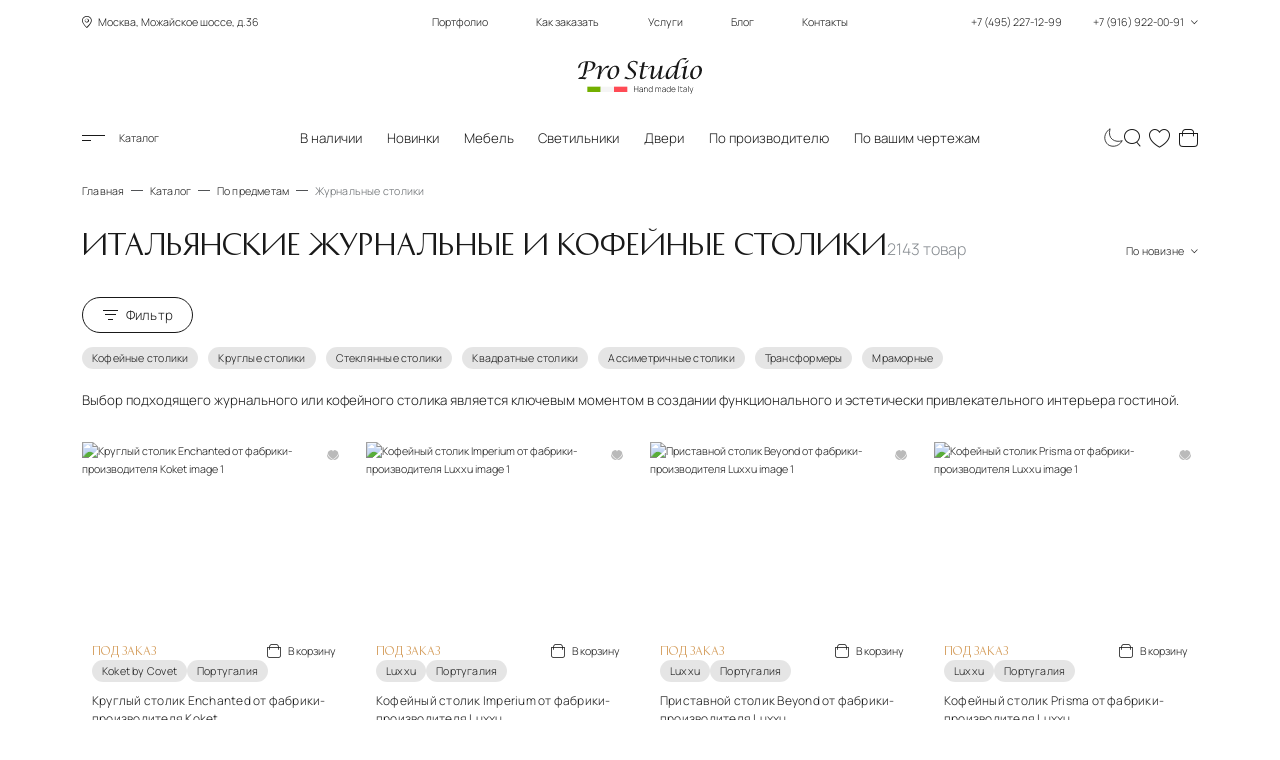

--- FILE ---
content_type: text/html; charset=UTF-8
request_url: https://www.italianskaia-mebel.ru/gyrnalnue-syolu.htm
body_size: 28160
content:
<!DOCTYPE html>
<html lang="ru">

<head>
    <meta charset="utf-8">
    <meta name="viewport" content="width=device-width, initial-scale=1, maximum-scale=5, shrink-to-fit=no">
    <meta http-equiv="Content-Security-Policy" content="upgrade-insecure-requests">
    <meta name="robots" content="index,follow">
    <meta http-equiv="X-UA-Compatible" content="IE=Edge">

    <title>Журнальные и кофейные столики Италия - КАТАЛОГ</title>
<meta name="description" content="Каталог мебели Италии: итальянские журнальные столики! Огромный выбор моделей от классических до ультра-современных моделей!">
<link rel="canonical" href="https://www.italianskaia-mebel.ru/gyrnalnue-syolu.htm">
    <meta property="og:type" content="website">
<meta property="og:title" content="Журнальные и кофейные столики Италия - КАТАЛОГ">
<meta property="og:description" content="Каталог мебели Италии: итальянские журнальные столики! Огромный выбор моделей от классических до ультра-современных моделей!">
<meta property="og:url" content="https://www.italianskaia-mebel.ru/gyrnalnue-syolu.htm">
<meta property="og:image" content="https://www.italianskaia-mebel.ru/socbanner.jpg">
<meta property="og:image:alt" content="Итальянская мебель от салона в Москве - это большой выбор мебели из Италии по реальной стоимости! Прямые поставки! Оптовые цены на более чем 625 фабрик!">
<meta property="og:image:width" content="1200">
<meta property="og:image:height" content="630">
<meta property="og:site_name" content="ProStudio">
<meta property="og:locale" content="ru_RU">

    <!-- page style -->
    <link rel="preload" href="https://www.italianskaia-mebel.ru/fonts/historypro-two.woff2" as="font" type="font/woff2" crossorigin>
    <link rel="preload" href="https://www.italianskaia-mebel.ru/fonts/manrope-bold.woff2" as="font" type="font/woff2" crossorigin>
    <link rel="preload" href="https://www.italianskaia-mebel.ru/fonts/manrope-light.woff2" as="font" type="font/woff2" crossorigin>
    <link rel="preload" href="https://www.italianskaia-mebel.ru/fonts/prostudio.woff2" as="font" type="font/woff2" crossorigin>

    <link rel="dns-prefetch" href="//mc.yandex.ru/">
    <link rel="dns-prefetch" href="https://www.google.com">
    <link rel="dns-prefetch" href="https://www.gstatic.com">
    <link rel="dns-prefetch" href="https://www.youtube.com">
    <link rel="dns-prefetch" href="https://img.youtube.com">
    <link rel="dns-prefetch" href="https://mc.yandex.ru">

    <link rel="icon" type="image/svg+xml" href="/favicon.svg">
    <link rel="shortcut icon" href="/favicon.ico">

    <link rel="icon" type="image/png" sizes="192x192" href="/favicon-192x192.png">
    <link rel="icon" type="image/png" sizes="96x96" href="/favicon-96x96.png">
    <link rel="icon" type="image/png" sizes="32x32" href="/favicon-32x32.png">
    <link rel="icon" type="image/png" sizes="16x16" href="/favicon-16x16.png">

    <link rel="apple-touch-icon" sizes="57x57" href="/apple-icon57x57.png">
    <link rel="apple-touch-icon" sizes="60x60" href="/apple-icon60x60.png">
    <link rel="apple-touch-icon" sizes="72x72" href="/apple-icon72x72.png">
    <link rel="apple-touch-icon" sizes="76x76" href="/apple-icon76x76.png">
    <link rel="apple-touch-icon" sizes="114x114" href="/apple-icon114x114.png">
    <link rel="apple-touch-icon" sizes="120x120" href="/apple-icon120x120.png">
    <link rel="apple-touch-icon" sizes="144x144" href="/apple-icon144x144.png">
    <link rel="apple-touch-icon" sizes="152x152" href="/apple-icon152x152.png">
    <link rel="apple-touch-icon" sizes="180x180" href="/apple-touch-icon.png">


    <link rel="stylesheet" href="https://www.italianskaia-mebel.ru/css/critical-catalog.min.css">
<script defer src="https://www.italianskaia-mebel.ru/js/load.js"></script>
    <!-- page style -->
    <script src="https://www.italianskaia-mebel.ru/js/theme-toggle.js"></script>
    <!-- Yandex.Metrika counter -->
 <script type="text/javascript">
     (function(m, e, t, r, i, k, a) {
         m[i] = m[i] || function() {
             (m[i].a = m[i].a || []).push(arguments)
         };
         m[i].l = 1 * new Date();
         for (var j = 0; j < document.scripts.length; j++) {
             if (document.scripts[j].src === r) {
                 return;
             }
         }
         k = e.createElement(t), a = e.getElementsByTagName(t)[0], k.async = 1, k.src = r, a.parentNode.insertBefore(k, a)
     })(window, document, 'script', 'https://mc.yandex.ru/metrika/tag.js', 'ym');
     ym(6771643, 'init', {
         clickmap: true
         , ecommerce: "dataLayer"
         , accurateTrackBounce: true
         , trackLinks: true
     });

 </script><noscript>
     <div><img src="https://mc.yandex.ru/watch/6771643" style="position:absolute; left:-9999px;" alt="" /></div>
 </noscript> <!-- /Yandex.Metrika counter -->
    
</head>

<body>
    <noscript>
        <div>
            <img src="https://mc.yandex.ru/watch/6771643" style="position:absolute; left:-9999px;" alt="">
        </div>
    </noscript>
    <div class="site-container">
        <header class="header global-width global-fluid">
    <div class="header-top">
        <div class="block-left location">
            <span class="icon-geo"></span> Москва, Можайское шоссе, д.36
        </div>
        <div class="block-middle">
            <nav aria-label="Главное меню">
                <ul class="menu">
                    <li><a href="https://www.italianskaia-mebel.ru/portfolio.htm">Портфолио</a></li>
                    <li><a href="https://www.italianskaia-mebel.ru/how_order">Как заказать</a></li>
                    <li><a href="https://www.italianskaia-mebel.ru/uslugi.htm">Услуги</a></li>
                    <li><a href="https://www.italianskaia-mebel.ru/blog">Блог</a></li>
                    <li><a href="https://www.italianskaia-mebel.ru/zakazat-salon-italyanskoj-mebeli-v-moskve.htm">Контакты</a></li>
                </ul>
            </nav>
        </div>
        <div class="block-right phones">
            <button type="button" class="btn btn-phones" id="btnContactsOpen" title="Контакты">
                +7 (495) 227-12-99
                <span class="spacer"></span>
                +7 (916) 922-00-91
                <span class="icon-dropdown"></span>
            </button>
        </div>
    </div>

    <div class="header-middle">
        <a href="/" class="header-logo">
            <img class="logo" src="../../../img/logo/logo_white.svg" data-src-light="../../../img/logo/logo_black.svg" data-src-dark="../../../img/logo/logo_white.svg" alt="Pro Studio" width="186" height="54">
        </a>
    </div>

    <div class="header-bottom">
        <div class="header-bottom-wrap">
            <div class="block-left">
                <button type="button" class="btn btn-menu-toggle" id="btnCatalogOpen"><span class="icon-menu"></span>
                    Каталог</button>
                <button type="button" class="btn btn-search" id="btnSearchOpenMobile" title="Поиск"><span
                        class="icon-search"></span></button>
            </div>
            <div class="block-middle">
                <nav aria-label="Популярное">
                    <ul class="menu">
                        <li  ><a
                                href="https://www.italianskaia-mebel.ru/mebel-v-nalichie-na-sklade.htm">В наличии</a></li>
                        <li  ><a
                                href="https://www.italianskaia-mebel.ru/new_item">Новинки</a></li>
                        <li  ><a
                                href="https://www.italianskaia-mebel.ru/katalog-italyanskoj-mebeli-tolko-luchshie-proizvoditeli.htm">Мебель</a></li>
                        <li  ><a
                                href="https://www.italianskaia-mebel.ru/svet.htm">Светильники</a></li>
                        <li ><a
                                href="https://www.italianskaia-mebel.ru/dveri.htm">Двери</a></li>
                        <li ><a
                                href="https://www.italianskaia-mebel.ru/i_8199.htm">По производителю</a></li>
                        <li ><a
                                href="https://www.italianskaia-mebel.ru/by_drawings">По вашим чертежам</a></li>
                    </ul>
                </nav>
                <a href="/" class="header-logo">
                    <img class="logo" src="../../../img/logo/logo_white.svg" data-src-light="../../../img/logo/logo_black.svg" data-src-dark="../../../img/logo/logo_white.svg" alt="Pro Studio" width="124" height="36">
                </a>
            </div>
            <div class="block-right">
                <button type="button" class="btn btn-theme-change" id="changeTheme" aria-label="Смена цветовой темы" >
                    <svg class="sun" width="32" height="32" viewBox="0 0 27 27" fill="none" xmlns="http://www.w3.org/2000/svg">
                        <path d="M13.75 23.765V27M13.75 2.86175V0M3.0625 13.4996H0M24.0625 13.4996H27M24.0625 2.86175L21.3125 5.59908M6 5.59908L3.0625 2.86175M6 20.9655L3.0625 23.765M21.3125 20.9655L24.0625 23.765M13.75 3.98496C16.6875 3.94348 22.75 6.10054 23 13.5034C22.9583 16.386 21.05 22.288 13.75 22.8355C10.7917 22.8976 4.7 21.1182 4 13.5034C4.04167 10.3306 6.1875 3.98496 13.75 3.98496Z" stroke="white"/>
                    </svg>
                    <svg class="moon" style="display: none" width="28" height="28" viewBox="0 0 25 26" fill="none" xmlns="http://www.w3.org/2000/svg">
                        <path d="M3.30175 21.0982C-2.29301 12.8223 3.51084 4.75863 8.00616 2C3.92786 15.687 14.9048 21.0982 24 17.9152C19.5 27 7.5 27.5 3.30175 21.0982Z" stroke="black"/>
                    </svg>
                    <div class="btn-theme-change__toltipe">Сменить цветовую тему</div>
                </button>
                <button type="button" class="btn btn-search" id="btnSearchOpen" title="Поиск"><span
                        class="icon-search"></span></button>
                <a href="https://www.italianskaia-mebel.ru/favourites" id="linkFavourites" class="btn btn-heart"
                    data-count="0" title="Избранное"><span
                        class="icon-heart"></span><span class="count">0</span></a>
                <a href="https://www.italianskaia-mebel.ru/cart" id="linkCart" class="btn btn-cart"
                    data-count="0" title="Корзина"><span
                        class="icon-cart"></span><span class="count">0</span></a>

                <button type="button" class="btn btn-phones" id="btnContactsOpenMobile" title="Контакты"><span
                        class="icon-phone"></span></button>
            </div>
        </div>
    </div>
</header>
        <main class="body">
            
<div class="breadcrumbs global-width" itemscope itemtype="http://schema.org/BreadcrumbList">
    <ul>
        
                <li itemprop="itemListElement" itemscope itemtype="http://schema.org/ListItem"><a itemprop="item"
                href="https://www.italianskaia-mebel.ru"><span itemprop="name">Главная</span></a>
                <meta itemprop="position" content="0"></li>
        
        
                <li itemprop="itemListElement" itemscope itemtype="http://schema.org/ListItem"><a itemprop="item"
                href="https://www.italianskaia-mebel.ru/katalog-italyanskoj-mebeli-tolko-luchshie-proizvoditeli.htm"><span itemprop="name">Каталог</span></a>
                <meta itemprop="position" content="1"></li>
        
        
                <li itemprop="itemListElement" itemscope itemtype="http://schema.org/ListItem"><a itemprop="item"
                href="https://www.italianskaia-mebel.ru/mebel-predmetu.htm"><span itemprop="name">По предметам</span></a>
                <meta itemprop="position" content="2"></li>
        
        
                <li>Журнальные столики</li>
        
            </ul>
</div>


<div class="section-catalog global-width">
    <div class="section-title page-title page-title-count">
        <h1>Итальянские журнальные и кофейные столики</h1>
        <span class="count">2143 товар</span>
        <div class="sort-block">
            <button type="button" class="btn btn-sort"><span class="text">
                                        По новизне
                                    </span><span class="icon-dropdown"></span></button>
            <div class="dropdown">
                <ul class="dropdown-wrap">
                    <li class="">
                        <a href="https://www.italianskaia-mebel.ru/gyrnalnue-syolu.htm?sort=newest">По новизне
                            </a>
                    </li>
                    <li class="">
                        <a href="https://www.italianskaia-mebel.ru/gyrnalnue-syolu.htm?sort=price_asc">По цене по возрастанию
                            </a>
                    </li>
                    <li class="">
                        <a href="https://www.italianskaia-mebel.ru/gyrnalnue-syolu.htm?sort=price_desc">По цене по убыванию
                            </a>
                    </li>
                </ul>
            </div>
        </div>    </div>
    <div class="section-body">
                <div class="filter-block">
            <button type="button" class="btn btn-filter" id="btnFiltersOpen">
                <span class="icon-filter">
                    <span class="path1"></span>
                    <span class="path2"></span>
                    <span class="path3"></span>
                </span>
                Фильтр
            </button>

            <div class="swiper slider-tags tags">
                <div class="swiper-wrapper">
                                        <div class="swiper-slide">
                        <a href="https://www.italianskaia-mebel.ru/kofeinye-stoliki.htm">Кофейные столики</a>
                    </div>
                                        <div class="swiper-slide">
                        <a href="https://www.italianskaia-mebel.ru/kruglye-stoliki.htm">Круглые столики</a>
                    </div>
                                        <div class="swiper-slide">
                        <a href="https://www.italianskaia-mebel.ru/stekliannye-stoliki.htm">Стеклянные столики</a>
                    </div>
                                        <div class="swiper-slide">
                        <a href="https://www.italianskaia-mebel.ru/kvadratnye-stoliki.htm">Квадратные столики</a>
                    </div>
                                        <div class="swiper-slide">
                        <a href="https://www.italianskaia-mebel.ru/assimetricnye-stoliki.htm">Ассиметричные столики</a>
                    </div>
                                        <div class="swiper-slide">
                        <a href="https://www.italianskaia-mebel.ru/transformery.htm">Трансформеры</a>
                    </div>
                                        <div class="swiper-slide">
                        <a href="https://www.italianskaia-mebel.ru/mramornye.htm">Мраморные</a>
                    </div>
                                    </div>
            </div>
        </div>
        
                <div class="top_description  "><p>Выбор подходящего журнального или кофейного столика является ключевым моментом в создании функционального и эстетически привлекательного интерьера гостиной.</p> </div>
                <div class="list-products" data-item-in-row="4">
            <!-- Первые 4 картинки показываем без loading="lazy" decoding="async" -->
                        <article class="product-item" itemscope itemtype="https://schema.org/Product">
    <button type="button" class="btn btn-favourites " data-favourite="21208" title="Добавить в избранное">
        <span class="icon-heart"></span>
        <span class="icon-heart2"></span>
    </button>

    <a href="https://www.italianskaia-mebel.ru/i_51041.htm" class="prod-img images" itemprop="url">
        <img class="image" src="https://www.italianskaia-mebel.ru/storage/21359/conversions/koketc_3-thumb.jpg" alt="Круглый столик Enchanted от фабрики-производителя Koket image 1" width="396" height="279" itemprop="image" >
        
            </a>

    

    <div class="prod-info">
                        <div class="prod-info__btns prod-info__btns--in-stock">
            <span itemprop="offers" itemscope itemtype="https://schema.org/Offer">
                <meta itemprop="priceCurrency" content="RUB">
                <meta itemprop="price" content="277605">
                <link itemprop="availability" href="https://schema.org/InStock">
                <link itemprop="url" href="https://www.italianskaia-mebel.ru/i_51041.htm">
                                <span class="title ff-second">Под заказ</span>
                            </span>

            <button type="button" class="btn btn-add-in-cart" data-product="21208">
                <span class="icon-cart"></span>
                <span class="icon-cart2"></span>
                <span class="icon-check"></span>
                <span class="text" style="font-size: 16px;">В корзину</span>
            </button>
        </div>
        
        <div class="filter-block">
            <div class="tags">
                <a href="https://www.italianskaia-mebel.ru/koket.htm">Koket by Covet</a>
                                <span title="Страна производитель">Португалия</span>
                            </div>
        </div>

        <div itemprop="name">
            <a href="https://www.italianskaia-mebel.ru/i_51041.htm" class="prod-text">
                <p class="prod-desc" itemprop="description"> Круглый столик Enchanted от фабрики-производителя Koket</p>
            </a>
        </div>

                <div class="info">
            Цена <span>277 605 руб.</span>
        </div>
        
        <div class="hover-info">
            
                        <div class="info">
            Материалы <span>Металл</span>
        </div>
        
        <div class="prod-info__btns">
                        <a href="https://www.italianskaia-mebel.ru/i_51041.htm" class="btn btn-price">Подробнее</a>

            <button type="button" class="btn btn-add-in-cart" data-product="21208">
                <span class="icon-cart"></span>
                <span class="icon-cart2"></span>
                <span class="icon-check"></span>
                <span class="text" style="font-size: 16px;">В корзину</span>
            </button>
                    </div>
    </div>


    </div>
</article>
                        <article class="product-item" itemscope itemtype="https://schema.org/Product">
    <button type="button" class="btn btn-favourites " data-favourite="21319" title="Добавить в избранное">
        <span class="icon-heart"></span>
        <span class="icon-heart2"></span>
    </button>

    <a href="https://www.italianskaia-mebel.ru/i_50086.htm" class="prod-img images" itemprop="url">
        <img class="image" src="https://www.italianskaia-mebel.ru/storage/21470/conversions/luxxu_39-thumb.jpg" alt="Кофейный столик Imperium от фабрики-производителя Luxxu image 1" width="396" height="279" itemprop="image" >
        
            </a>

    

    <div class="prod-info">
                        <div class="prod-info__btns prod-info__btns--in-stock">
            <span itemprop="offers" itemscope itemtype="https://schema.org/Offer">
                <meta itemprop="priceCurrency" content="RUB">
                <meta itemprop="price" content="477090">
                <link itemprop="availability" href="https://schema.org/InStock">
                <link itemprop="url" href="https://www.italianskaia-mebel.ru/i_50086.htm">
                                <span class="title ff-second">Под заказ</span>
                            </span>

            <button type="button" class="btn btn-add-in-cart" data-product="21319">
                <span class="icon-cart"></span>
                <span class="icon-cart2"></span>
                <span class="icon-check"></span>
                <span class="text" style="font-size: 16px;">В корзину</span>
            </button>
        </div>
        
        <div class="filter-block">
            <div class="tags">
                <a href="https://www.italianskaia-mebel.ru/luxxu.htm">Luxxu</a>
                                <span title="Страна производитель">Португалия</span>
                            </div>
        </div>

        <div itemprop="name">
            <a href="https://www.italianskaia-mebel.ru/i_50086.htm" class="prod-text">
                <p class="prod-desc" itemprop="description"> Кофейный столик Imperium от фабрики-производителя Luxxu</p>
            </a>
        </div>

                <div class="info">
            Цена <span>477 090 руб.</span>
        </div>
        
        <div class="hover-info">
            
                        <div class="info">
            Материалы <span>Мрамор, дерево</span>
        </div>
        
        <div class="prod-info__btns">
                        <a href="https://www.italianskaia-mebel.ru/i_50086.htm" class="btn btn-price">Подробнее</a>

            <button type="button" class="btn btn-add-in-cart" data-product="21319">
                <span class="icon-cart"></span>
                <span class="icon-cart2"></span>
                <span class="icon-check"></span>
                <span class="text" style="font-size: 16px;">В корзину</span>
            </button>
                    </div>
    </div>


    </div>
</article>
                        <article class="product-item" itemscope itemtype="https://schema.org/Product">
    <button type="button" class="btn btn-favourites " data-favourite="22316" title="Добавить в избранное">
        <span class="icon-heart"></span>
        <span class="icon-heart2"></span>
    </button>

    <a href="https://www.italianskaia-mebel.ru/i_50070.htm" class="prod-img images" itemprop="url">
        <img class="image" src="https://www.italianskaia-mebel.ru/storage/22464/conversions/luxxu_24-thumb.jpg" alt="Приставной столик Beyond от фабрики-производителя Luxxu image 1" width="396" height="279" itemprop="image" loading="lazy">
        
            </a>

    

    <div class="prod-info">
                        <div class="prod-info__btns prod-info__btns--in-stock">
            <span itemprop="offers" itemscope itemtype="https://schema.org/Offer">
                <meta itemprop="priceCurrency" content="RUB">
                <meta itemprop="price" content="149730">
                <link itemprop="availability" href="https://schema.org/InStock">
                <link itemprop="url" href="https://www.italianskaia-mebel.ru/i_50070.htm">
                                <span class="title ff-second">Под заказ</span>
                            </span>

            <button type="button" class="btn btn-add-in-cart" data-product="22316">
                <span class="icon-cart"></span>
                <span class="icon-cart2"></span>
                <span class="icon-check"></span>
                <span class="text" style="font-size: 16px;">В корзину</span>
            </button>
        </div>
        
        <div class="filter-block">
            <div class="tags">
                <a href="https://www.italianskaia-mebel.ru/luxxu.htm">Luxxu</a>
                                <span title="Страна производитель">Португалия</span>
                            </div>
        </div>

        <div itemprop="name">
            <a href="https://www.italianskaia-mebel.ru/i_50070.htm" class="prod-text">
                <p class="prod-desc" itemprop="description"> Приставной столик Beyond от фабрики-производителя Luxxu</p>
            </a>
        </div>

                <div class="info">
            Цена <span>149 730 руб.</span>
        </div>
        
        <div class="hover-info">
            
                        <div class="info">
            Материалы <span>Дерево, металл</span>
        </div>
        
        <div class="prod-info__btns">
                        <a href="https://www.italianskaia-mebel.ru/i_50070.htm" class="btn btn-price">Подробнее</a>

            <button type="button" class="btn btn-add-in-cart" data-product="22316">
                <span class="icon-cart"></span>
                <span class="icon-cart2"></span>
                <span class="icon-check"></span>
                <span class="text" style="font-size: 16px;">В корзину</span>
            </button>
                    </div>
    </div>


    </div>
</article>
                        <article class="product-item" itemscope itemtype="https://schema.org/Product">
    <button type="button" class="btn btn-favourites " data-favourite="21283" title="Добавить в избранное">
        <span class="icon-heart"></span>
        <span class="icon-heart2"></span>
    </button>

    <a href="https://www.italianskaia-mebel.ru/i_50092.htm" class="prod-img images" itemprop="url">
        <img class="image" src="https://www.italianskaia-mebel.ru/storage/21434/conversions/luxxu_44-thumb.jpg" alt="Кофейный столик Prisma от фабрики-производителя Luxxu image 1" width="396" height="279" itemprop="image" loading="lazy">
        
            </a>

    

    <div class="prod-info">
                        <div class="prod-info__btns prod-info__btns--in-stock">
            <span itemprop="offers" itemscope itemtype="https://schema.org/Offer">
                <meta itemprop="priceCurrency" content="RUB">
                <meta itemprop="price" content="170190">
                <link itemprop="availability" href="https://schema.org/InStock">
                <link itemprop="url" href="https://www.italianskaia-mebel.ru/i_50092.htm">
                                <span class="title ff-second">Под заказ</span>
                            </span>

            <button type="button" class="btn btn-add-in-cart" data-product="21283">
                <span class="icon-cart"></span>
                <span class="icon-cart2"></span>
                <span class="icon-check"></span>
                <span class="text" style="font-size: 16px;">В корзину</span>
            </button>
        </div>
        
        <div class="filter-block">
            <div class="tags">
                <a href="https://www.italianskaia-mebel.ru/luxxu.htm">Luxxu</a>
                                <span title="Страна производитель">Португалия</span>
                            </div>
        </div>

        <div itemprop="name">
            <a href="https://www.italianskaia-mebel.ru/i_50092.htm" class="prod-text">
                <p class="prod-desc" itemprop="description"> Кофейный столик Prisma от фабрики-производителя Luxxu</p>
            </a>
        </div>

                <div class="info">
            Цена <span>170 190 руб.</span>
        </div>
        
        <div class="hover-info">
            
                        <div class="info">
            Материалы <span>Дерево, металл</span>
        </div>
        
        <div class="prod-info__btns">
                        <a href="https://www.italianskaia-mebel.ru/i_50092.htm" class="btn btn-price">Подробнее</a>

            <button type="button" class="btn btn-add-in-cart" data-product="21283">
                <span class="icon-cart"></span>
                <span class="icon-cart2"></span>
                <span class="icon-check"></span>
                <span class="text" style="font-size: 16px;">В корзину</span>
            </button>
                    </div>
    </div>


    </div>
</article>
                        <article class="product-item" itemscope itemtype="https://schema.org/Product">
    <button type="button" class="btn btn-favourites " data-favourite="21307" title="Добавить в избранное">
        <span class="icon-heart"></span>
        <span class="icon-heart2"></span>
    </button>

    <a href="https://www.italianskaia-mebel.ru/i_50072.htm" class="prod-img images" itemprop="url">
        <img class="image" src="https://www.italianskaia-mebel.ru/storage/21458/conversions/luxxu_26-thumb.jpg" alt="Журнальный столик Beyond от фабрики-производителя Luxxu image 1" width="396" height="279" itemprop="image" loading="lazy">
        
            </a>

    

    <div class="prod-info">
                        <div class="prod-info__btns prod-info__btns--in-stock">
            <span itemprop="offers" itemscope itemtype="https://schema.org/Offer">
                <meta itemprop="priceCurrency" content="RUB">
                <meta itemprop="price" content="391530">
                <link itemprop="availability" href="https://schema.org/InStock">
                <link itemprop="url" href="https://www.italianskaia-mebel.ru/i_50072.htm">
                                <span class="title ff-second">Под заказ</span>
                            </span>

            <button type="button" class="btn btn-add-in-cart" data-product="21307">
                <span class="icon-cart"></span>
                <span class="icon-cart2"></span>
                <span class="icon-check"></span>
                <span class="text" style="font-size: 16px;">В корзину</span>
            </button>
        </div>
        
        <div class="filter-block">
            <div class="tags">
                <a href="https://www.italianskaia-mebel.ru/luxxu.htm">Luxxu</a>
                                <span title="Страна производитель">Португалия</span>
                            </div>
        </div>

        <div itemprop="name">
            <a href="https://www.italianskaia-mebel.ru/i_50072.htm" class="prod-text">
                <p class="prod-desc" itemprop="description"> Журнальный столик Beyond от фабрики-производителя Luxxu</p>
            </a>
        </div>

                <div class="info">
            Цена <span>391 530 руб.</span>
        </div>
        
        <div class="hover-info">
            
                        <div class="info">
            Материалы <span>Дерево</span>
        </div>
        
        <div class="prod-info__btns">
                        <a href="https://www.italianskaia-mebel.ru/i_50072.htm" class="btn btn-price">Подробнее</a>

            <button type="button" class="btn btn-add-in-cart" data-product="21307">
                <span class="icon-cart"></span>
                <span class="icon-cart2"></span>
                <span class="icon-check"></span>
                <span class="text" style="font-size: 16px;">В корзину</span>
            </button>
                    </div>
    </div>


    </div>
</article>
                        <article class="product-item" itemscope itemtype="https://schema.org/Product">
    <button type="button" class="btn btn-favourites " data-favourite="21310" title="Добавить в избранное">
        <span class="icon-heart"></span>
        <span class="icon-heart2"></span>
    </button>

    <a href="https://www.italianskaia-mebel.ru/i_50074.htm" class="prod-img images" itemprop="url">
        <img class="image" src="https://www.italianskaia-mebel.ru/storage/21461/conversions/luxxu_28-thumb.jpg" alt="Круглый журнальный столик Empire от производителя Luxxu image 1" width="396" height="279" itemprop="image" loading="lazy">
        
            </a>

    

    <div class="prod-info">
                        <div class="prod-info__btns prod-info__btns--in-stock">
            <span itemprop="offers" itemscope itemtype="https://schema.org/Offer">
                <meta itemprop="priceCurrency" content="RUB">
                <meta itemprop="price" content="743070">
                <link itemprop="availability" href="https://schema.org/InStock">
                <link itemprop="url" href="https://www.italianskaia-mebel.ru/i_50074.htm">
                                <span class="title ff-second">Под заказ</span>
                            </span>

            <button type="button" class="btn btn-add-in-cart" data-product="21310">
                <span class="icon-cart"></span>
                <span class="icon-cart2"></span>
                <span class="icon-check"></span>
                <span class="text" style="font-size: 16px;">В корзину</span>
            </button>
        </div>
        
        <div class="filter-block">
            <div class="tags">
                <a href="https://www.italianskaia-mebel.ru/luxxu.htm">Luxxu</a>
                                <span title="Страна производитель">Португалия</span>
                            </div>
        </div>

        <div itemprop="name">
            <a href="https://www.italianskaia-mebel.ru/i_50074.htm" class="prod-text">
                <p class="prod-desc" itemprop="description"> Круглый журнальный столик Empire от производителя Luxxu</p>
            </a>
        </div>

                <div class="info">
            Цена <span>743 070 руб.</span>
        </div>
        
        <div class="hover-info">
            
                        <div class="info">
            Материалы <span>Металл, мрамор</span>
        </div>
        
        <div class="prod-info__btns">
                        <a href="https://www.italianskaia-mebel.ru/i_50074.htm" class="btn btn-price">Подробнее</a>

            <button type="button" class="btn btn-add-in-cart" data-product="21310">
                <span class="icon-cart"></span>
                <span class="icon-cart2"></span>
                <span class="icon-check"></span>
                <span class="text" style="font-size: 16px;">В корзину</span>
            </button>
                    </div>
    </div>


    </div>
</article>
                        <article class="product-item" itemscope itemtype="https://schema.org/Product">
    <button type="button" class="btn btn-favourites " data-favourite="42302" title="Добавить в избранное">
        <span class="icon-heart"></span>
        <span class="icon-heart2"></span>
    </button>

    <a href="https://www.italianskaia-mebel.ru/items/zurnalnyi-stolik-gianfranco-ferre-home-doppler-matt-black-metal-smokey-grey" class="prod-img images" itemprop="url">
        <img class="image" src="https://www.italianskaia-mebel.ru/storage/76368/conversions/9n1hzkhshhff0hw222vl20atnbpt-thumb.jpg" alt="Журнальный столик Gianfranco Ferré Home Doppler Matt Black Metal Smokey Grey image 1" width="396" height="279" itemprop="image" loading="lazy">
        
            </a>

    

    <div class="prod-info">
                <div class="prod-info__btns prod-info__btns--in-stock">
                        <span itemtype="http://schema.org/AggregateOffer" itemscope="" itemprop="offers">
                <meta itemprop="priceCurrency" content="RUB">
                <meta content="100000" itemprop="lowPrice">
                <link itemprop="availability" href="https://schema.org/PreOrder"><span class="title ff-second">Под заказ</span>
            </span>
            
            <button type="button" class="btn btnRequestPrice" data-product="42302">Запросить цену</button>
        </div>
        
        <div class="filter-block">
            <div class="tags">
                <a href="https://www.italianskaia-mebel.ru/vendors/gianfranco-ferre-home">Gianfranco Ferre Home</a>
                                <span title="Страна производитель">Италия</span>
                            </div>
        </div>

        <div itemprop="name">
            <a href="https://www.italianskaia-mebel.ru/items/zurnalnyi-stolik-gianfranco-ferre-home-doppler-matt-black-metal-smokey-grey" class="prod-text">
                <p class="prod-desc" itemprop="description"> Журнальный столик Gianfranco Ferré Home Doppler Matt Black Metal Smokey Grey</p>
            </a>
        </div>

        
        <div class="hover-info">
            
                        <div class="info">
            Материалы <span>Массив дерева</span>
        </div>
        
        <div class="prod-info__btns">
                        <a href="https://www.italianskaia-mebel.ru/items/zurnalnyi-stolik-gianfranco-ferre-home-doppler-matt-black-metal-smokey-grey" class="btn btn-price">Подробнее</a>

            <button type="button" class="btn btnRequestPrice" data-product="42302">Запросить цену</button>
                    </div>
    </div>


    </div>
</article>
                        <article class="product-item" itemscope itemtype="https://schema.org/Product">
    <button type="button" class="btn btn-favourites " data-favourite="22015" title="Добавить в избранное">
        <span class="icon-heart"></span>
        <span class="icon-heart2"></span>
    </button>

    <a href="https://www.italianskaia-mebel.ru/i_28394.htm" class="prod-img images" itemprop="url">
        <img class="image" src="https://www.italianskaia-mebel.ru/storage/22166/conversions/valderap_8-thumb.jpg" alt="Журнальный столик Valderamobili - Principe image 1" width="396" height="279" itemprop="image" loading="lazy">
        
            </a>

    

    <div class="prod-info">
                        <div class="prod-info__btns prod-info__btns--in-stock">
            <span itemprop="offers" itemscope itemtype="https://schema.org/Offer">
                <meta itemprop="priceCurrency" content="RUB">
                <meta itemprop="price" content="206460">
                <link itemprop="availability" href="https://schema.org/InStock">
                <link itemprop="url" href="https://www.italianskaia-mebel.ru/i_28394.htm">
                                <span class="title ff-second">Под заказ</span>
                            </span>

            <button type="button" class="btn btn-add-in-cart" data-product="22015">
                <span class="icon-cart"></span>
                <span class="icon-cart2"></span>
                <span class="icon-check"></span>
                <span class="text" style="font-size: 16px;">В корзину</span>
            </button>
        </div>
        
        <div class="filter-block">
            <div class="tags">
                <a href="https://www.italianskaia-mebel.ru/valderamobili.htm">Valderamobili</a>
                                <span title="Страна производитель">Италия</span>
                            </div>
        </div>

        <div itemprop="name">
            <a href="https://www.italianskaia-mebel.ru/i_28394.htm" class="prod-text">
                <p class="prod-desc" itemprop="description"> Журнальный столик Valderamobili - Principe</p>
            </a>
        </div>

                <div class="info">
            Цена <span>206 460 руб.</span>
        </div>
        
        <div class="hover-info">
            
                        <div class="info">
            Материалы <span>Дерево</span>
        </div>
        
        <div class="prod-info__btns">
                        <a href="https://www.italianskaia-mebel.ru/i_28394.htm" class="btn btn-price">Подробнее</a>

            <button type="button" class="btn btn-add-in-cart" data-product="22015">
                <span class="icon-cart"></span>
                <span class="icon-cart2"></span>
                <span class="icon-check"></span>
                <span class="text" style="font-size: 16px;">В корзину</span>
            </button>
                    </div>
    </div>


    </div>
</article>
                        <article class="product-item" itemscope itemtype="https://schema.org/Product">
    <button type="button" class="btn btn-favourites " data-favourite="41352" title="Добавить в избранное">
        <span class="icon-heart"></span>
        <span class="icon-heart2"></span>
    </button>

    <a href="https://www.italianskaia-mebel.ru/items/zurnalnyi-stolik-driade-waterfall-blue" class="prod-img images" itemprop="url">
        <img class="image" src="https://www.italianskaia-mebel.ru/storage/72036/conversions/s6lsgi79k8l135cxbpg0rkavyikj-thumb.jpg" alt="Журнальный столик Driade Waterfall Blue image 1" width="396" height="279" itemprop="image" loading="lazy">
        
         <img class="image" src="https://www.italianskaia-mebel.ru/storage/72044/conversions/dxhakoirdc6m0hyb9s01u8lqdyw0-thumb.jpg" alt="Журнальный столик Driade Waterfall Blue image 2" width="396" height="279" itemprop="image" loading="lazy">
             <img class="image" src="https://www.italianskaia-mebel.ru/storage/72053/conversions/x8vaws2xxnkl0e7ea77wvj6fc42v-thumb.jpg" alt="Журнальный столик Driade Waterfall Blue image 3" width="396" height="279" itemprop="image" loading="lazy">
                </a>

    

    <div class="prod-info">
                <div class="prod-info__btns prod-info__btns--in-stock">
                        <span itemtype="http://schema.org/AggregateOffer" itemscope="" itemprop="offers">
                <meta itemprop="priceCurrency" content="RUB">
                <meta content="100000" itemprop="lowPrice">
                <link itemprop="availability" href="https://schema.org/PreOrder"><span class="title ff-second">Под заказ</span>
            </span>
            
            <button type="button" class="btn btnRequestPrice" data-product="41352">Запросить цену</button>
        </div>
        
        <div class="filter-block">
            <div class="tags">
                <a href="https://www.italianskaia-mebel.ru/vendors/driade">Driade</a>
                                <span title="Страна производитель">Италия</span>
                            </div>
        </div>

        <div itemprop="name">
            <a href="https://www.italianskaia-mebel.ru/items/zurnalnyi-stolik-driade-waterfall-blue" class="prod-text">
                <p class="prod-desc" itemprop="description"> Журнальный столик Driade Waterfall Blue</p>
            </a>
        </div>

        
        <div class="hover-info">
            
                        <div class="info">
            Материалы <span>Другое</span>
        </div>
        
        <div class="prod-info__btns">
                        <a href="https://www.italianskaia-mebel.ru/items/zurnalnyi-stolik-driade-waterfall-blue" class="btn btn-price">Подробнее</a>

            <button type="button" class="btn btnRequestPrice" data-product="41352">Запросить цену</button>
                    </div>
    </div>


    </div>
</article>
                        <article class="product-item" itemscope itemtype="https://schema.org/Product">
    <button type="button" class="btn btn-favourites " data-favourite="21090" title="Добавить в избранное">
        <span class="icon-heart"></span>
        <span class="icon-heart2"></span>
    </button>

    <a href="https://www.italianskaia-mebel.ru/i_57032.htm" class="prod-img images" itemprop="url">
        <img class="image" src="https://www.italianskaia-mebel.ru/storage/21241/conversions/targetpointl_35-thumb.jpg" alt="Журнальный столик из глянцевого и матового элемента овальной формы Target Point - Tao image 1" width="396" height="279" itemprop="image" loading="lazy">
        
            </a>

    

    <div class="prod-info">
                <div class="prod-info__btns prod-info__btns--in-stock">
                        <span itemtype="http://schema.org/AggregateOffer" itemscope="" itemprop="offers">
                <meta itemprop="priceCurrency" content="RUB">
                <meta content="100000" itemprop="lowPrice">
                <link itemprop="availability" href="https://schema.org/PreOrder"><span class="title ff-second">Под заказ</span>
            </span>
            
            <button type="button" class="btn btnRequestPrice" data-product="21090">Запросить цену</button>
        </div>
        
        <div class="filter-block">
            <div class="tags">
                <a href="https://www.italianskaia-mebel.ru/target-point.htm">Target Point</a>
                                <span title="Страна производитель">Италия</span>
                            </div>
        </div>

        <div itemprop="name">
            <a href="https://www.italianskaia-mebel.ru/i_57032.htm" class="prod-text">
                <p class="prod-desc" itemprop="description"> Журнальный столик из глянцевого и матового элемента овальной формы Target Point - Tao</p>
            </a>
        </div>

        
        <div class="hover-info">
            
                
        <div class="prod-info__btns">
                        <a href="https://www.italianskaia-mebel.ru/i_57032.htm" class="btn btn-price">Подробнее</a>

            <button type="button" class="btn btnRequestPrice" data-product="21090">Запросить цену</button>
                    </div>
    </div>


    </div>
</article>
                        <article class="product-item" itemscope itemtype="https://schema.org/Product">
    <button type="button" class="btn btn-favourites " data-favourite="21015" title="Добавить в избранное">
        <span class="icon-heart"></span>
        <span class="icon-heart2"></span>
    </button>

    <a href="https://www.italianskaia-mebel.ru/i_57206.htm" class="prod-img images" itemprop="url">
        <img class="image" src="https://www.italianskaia-mebel.ru/storage/21166/conversions/tecnicovaf_48-thumb.jpg" alt="Круглые столики 4208/1 и 4208/3 от фабрики-производителя Tecni Nova image 1" width="396" height="279" itemprop="image" loading="lazy">
        
            </a>

    

    <div class="prod-info">
                <div class="prod-info__btns prod-info__btns--in-stock">
                        <span itemtype="http://schema.org/AggregateOffer" itemscope="" itemprop="offers">
                <meta itemprop="priceCurrency" content="RUB">
                <meta content="100000" itemprop="lowPrice">
                <link itemprop="availability" href="https://schema.org/PreOrder"><span class="title ff-second">Под заказ</span>
            </span>
            
            <button type="button" class="btn btnRequestPrice" data-product="21015">Запросить цену</button>
        </div>
        
        <div class="filter-block">
            <div class="tags">
                <a href="https://www.italianskaia-mebel.ru/tecni-nova.htm">Tecni Nova</a>
                                <span title="Страна производитель">Италия</span>
                            </div>
        </div>

        <div itemprop="name">
            <a href="https://www.italianskaia-mebel.ru/i_57206.htm" class="prod-text">
                <p class="prod-desc" itemprop="description"> Круглые столики 4208/1 и 4208/3 от фабрики-производителя Tecni Nova</p>
            </a>
        </div>

        
        <div class="hover-info">
            
                
        <div class="prod-info__btns">
                        <a href="https://www.italianskaia-mebel.ru/i_57206.htm" class="btn btn-price">Подробнее</a>

            <button type="button" class="btn btnRequestPrice" data-product="21015">Запросить цену</button>
                    </div>
    </div>


    </div>
</article>
                        <article class="product-item" itemscope itemtype="https://schema.org/Product">
    <button type="button" class="btn btn-favourites " data-favourite="20975" title="Добавить в избранное">
        <span class="icon-heart"></span>
        <span class="icon-heart2"></span>
    </button>

    <a href="https://www.italianskaia-mebel.ru/i_58038.htm" class="prod-img images" itemprop="url">
        <img class="image" src="https://www.italianskaia-mebel.ru/storage/21126/conversions/ulivisalottib_11-thumb.jpg" alt="Журнальный столик со столешницей из мрамора Ulivi Salotti - Pascal image 1" width="396" height="279" itemprop="image" loading="lazy">
        
            </a>

    

    <div class="prod-info">
                <div class="prod-info__btns prod-info__btns--in-stock">
                        <span itemtype="http://schema.org/AggregateOffer" itemscope="" itemprop="offers">
                <meta itemprop="priceCurrency" content="RUB">
                <meta content="100000" itemprop="lowPrice">
                <link itemprop="availability" href="https://schema.org/PreOrder"><span class="title ff-second">Под заказ</span>
            </span>
            
            <button type="button" class="btn btnRequestPrice" data-product="20975">Запросить цену</button>
        </div>
        
        <div class="filter-block">
            <div class="tags">
                <a href="https://www.italianskaia-mebel.ru/ulivi.htm">Ulivi</a>
                                <span title="Страна производитель">Италия</span>
                            </div>
        </div>

        <div itemprop="name">
            <a href="https://www.italianskaia-mebel.ru/i_58038.htm" class="prod-text">
                <p class="prod-desc" itemprop="description"> Журнальный столик со столешницей из мрамора Ulivi Salotti - Pascal</p>
            </a>
        </div>

        
        <div class="hover-info">
            
                
        <div class="prod-info__btns">
                        <a href="https://www.italianskaia-mebel.ru/i_58038.htm" class="btn btn-price">Подробнее</a>

            <button type="button" class="btn btnRequestPrice" data-product="20975">Запросить цену</button>
                    </div>
    </div>


    </div>
</article>
                        <article class="product-item" itemscope itemtype="https://schema.org/Product">
    <button type="button" class="btn btn-favourites " data-favourite="21628" title="Добавить в избранное">
        <span class="icon-heart"></span>
        <span class="icon-heart2"></span>
    </button>

    <a href="https://www.italianskaia-mebel.ru/i_42199.htm" class="prod-img images" itemprop="url">
        <img class="image" src="https://www.italianskaia-mebel.ru/storage/21779/conversions/hurtadosb_10-thumb.jpg" alt="Кофейный столик Q71019 от Hurtado Evolution Santa Barbara image 1" width="396" height="279" itemprop="image" loading="lazy">
        
            </a>

    

    <div class="prod-info">
                <div class="prod-info__btns prod-info__btns--in-stock">
                        <span itemtype="http://schema.org/AggregateOffer" itemscope="" itemprop="offers">
                <meta itemprop="priceCurrency" content="RUB">
                <meta content="100000" itemprop="lowPrice">
                <link itemprop="availability" href="https://schema.org/PreOrder"><span class="title ff-second">Под заказ</span>
            </span>
            
            <button type="button" class="btn btnRequestPrice" data-product="21628">Запросить цену</button>
        </div>
        
        <div class="filter-block">
            <div class="tags">
                <a href="https://www.italianskaia-mebel.ru/hurtado.htm">Hurtado</a>
                                <span title="Страна производитель">Испания</span>
                            </div>
        </div>

        <div itemprop="name">
            <a href="https://www.italianskaia-mebel.ru/i_42199.htm" class="prod-text">
                <p class="prod-desc" itemprop="description"> Кофейный столик Q71019 от Hurtado Evolution Santa Barbara</p>
            </a>
        </div>

        
        <div class="hover-info">
            
                
        <div class="prod-info__btns">
                        <a href="https://www.italianskaia-mebel.ru/i_42199.htm" class="btn btn-price">Подробнее</a>

            <button type="button" class="btn btnRequestPrice" data-product="21628">Запросить цену</button>
                    </div>
    </div>


    </div>
</article>
                        <article class="product-item" itemscope itemtype="https://schema.org/Product">
    <button type="button" class="btn btn-favourites " data-favourite="22046" title="Добавить в избранное">
        <span class="icon-heart"></span>
        <span class="icon-heart2"></span>
    </button>

    <a href="https://www.italianskaia-mebel.ru/i_24703.htm" class="prod-img images" itemprop="url">
        <img class="image" src="https://www.italianskaia-mebel.ru/storage/22197/conversions/meridianin_4-thumb.jpg" alt="Журнальный столик Meridiani - Judd image 1" width="396" height="279" itemprop="image" loading="lazy">
        
            </a>

    

    <div class="prod-info">
                        <div class="prod-info__btns prod-info__btns--in-stock">
            <span itemprop="offers" itemscope itemtype="https://schema.org/Offer">
                <meta itemprop="priceCurrency" content="RUB">
                <meta itemprop="price" content="407340">
                <link itemprop="availability" href="https://schema.org/InStock">
                <link itemprop="url" href="https://www.italianskaia-mebel.ru/i_24703.htm">
                                <span class="title ff-second">Под заказ</span>
                            </span>

            <button type="button" class="btn btn-add-in-cart" data-product="22046">
                <span class="icon-cart"></span>
                <span class="icon-cart2"></span>
                <span class="icon-check"></span>
                <span class="text" style="font-size: 16px;">В корзину</span>
            </button>
        </div>
        
        <div class="filter-block">
            <div class="tags">
                <a href="https://www.italianskaia-mebel.ru/meridiani.htm">Meridiani</a>
                                <span title="Страна производитель">Италия</span>
                            </div>
        </div>

        <div itemprop="name">
            <a href="https://www.italianskaia-mebel.ru/i_24703.htm" class="prod-text">
                <p class="prod-desc" itemprop="description"> Журнальный столик Meridiani - Judd</p>
            </a>
        </div>

                <div class="info">
            Цена <span>407 340 руб.</span>
        </div>
        
        <div class="hover-info">
            
                        <div class="info">
            Материалы <span>Металл, мрамор</span>
        </div>
        
        <div class="prod-info__btns">
                        <a href="https://www.italianskaia-mebel.ru/i_24703.htm" class="btn btn-price">Подробнее</a>

            <button type="button" class="btn btn-add-in-cart" data-product="22046">
                <span class="icon-cart"></span>
                <span class="icon-cart2"></span>
                <span class="icon-check"></span>
                <span class="text" style="font-size: 16px;">В корзину</span>
            </button>
                    </div>
    </div>


    </div>
</article>
                        <article class="product-item" itemscope itemtype="https://schema.org/Product">
    <button type="button" class="btn btn-favourites " data-favourite="21977" title="Добавить в избранное">
        <span class="icon-heart"></span>
        <span class="icon-heart2"></span>
    </button>

    <a href="https://www.italianskaia-mebel.ru/i_30410.htm" class="prod-img images" itemprop="url">
        <img class="image" src="https://www.italianskaia-mebel.ru/storage/22128/conversions/sogni_giorno_50-thumb.jpg" alt="Квадратный журнальный столик в стиле арт-деко от Maestri Artigiani коллекция I Sogni image 1" width="396" height="279" itemprop="image" loading="lazy">
        
            </a>

    

    <div class="prod-info">
                <div class="prod-info__btns prod-info__btns--in-stock">
                        <span itemtype="http://schema.org/AggregateOffer" itemscope="" itemprop="offers">
                <meta itemprop="priceCurrency" content="RUB">
                <meta content="100000" itemprop="lowPrice">
                <link itemprop="availability" href="https://schema.org/PreOrder"><span class="title ff-second">Под заказ</span>
            </span>
            
            <button type="button" class="btn btnRequestPrice" data-product="21977">Запросить цену</button>
        </div>
        
        <div class="filter-block">
            <div class="tags">
                <a href="https://www.italianskaia-mebel.ru/maestri-artigiani.htm">Maestri Artigiani</a>
                                <span title="Страна производитель">Италия</span>
                            </div>
        </div>

        <div itemprop="name">
            <a href="https://www.italianskaia-mebel.ru/i_30410.htm" class="prod-text">
                <p class="prod-desc" itemprop="description"> Квадратный журнальный столик в стиле арт-деко от Maestri Artigiani коллекция I Sogni</p>
            </a>
        </div>

        
        <div class="hover-info">
            
                
        <div class="prod-info__btns">
                        <a href="https://www.italianskaia-mebel.ru/i_30410.htm" class="btn btn-price">Подробнее</a>

            <button type="button" class="btn btnRequestPrice" data-product="21977">Запросить цену</button>
                    </div>
    </div>


    </div>
</article>
                        <article class="product-item" itemscope itemtype="https://schema.org/Product">
    <button type="button" class="btn btn-favourites " data-favourite="22275" title="Добавить в избранное">
        <span class="icon-heart"></span>
        <span class="icon-heart2"></span>
    </button>

    <a href="https://www.italianskaia-mebel.ru/i_30900.htm" class="prod-img images" itemprop="url">
        <img class="image" src="https://www.italianskaia-mebel.ru/storage/22425/conversions/new_collection2014_041-thumb.jpg" alt="Резной кофейный столик 1541/W фабрика Morello Gianpaolo модель Positano image 1" width="396" height="279" itemprop="image" loading="lazy">
        
            </a>

    

    <div class="prod-info">
                <div class="prod-info__btns prod-info__btns--in-stock">
                        <span itemtype="http://schema.org/AggregateOffer" itemscope="" itemprop="offers">
                <meta itemprop="priceCurrency" content="RUB">
                <meta content="100000" itemprop="lowPrice">
                <link itemprop="availability" href="https://schema.org/PreOrder"><span class="title ff-second">Под заказ</span>
            </span>
            
            <button type="button" class="btn btnRequestPrice" data-product="22275">Запросить цену</button>
        </div>
        
        <div class="filter-block">
            <div class="tags">
                <a href="https://www.italianskaia-mebel.ru/morello-gianpaolo.htm">Morello Gianpaolo</a>
                                <span title="Страна производитель">Италия</span>
                            </div>
        </div>

        <div itemprop="name">
            <a href="https://www.italianskaia-mebel.ru/i_30900.htm" class="prod-text">
                <p class="prod-desc" itemprop="description"> Резной кофейный столик 1541/W фабрика Morello Gianpaolo модель Positano</p>
            </a>
        </div>

        
        <div class="hover-info">
            
                
        <div class="prod-info__btns">
                        <a href="https://www.italianskaia-mebel.ru/i_30900.htm" class="btn btn-price">Подробнее</a>

            <button type="button" class="btn btnRequestPrice" data-product="22275">Запросить цену</button>
                    </div>
    </div>


    </div>
</article>
                        <article class="product-item" itemscope itemtype="https://schema.org/Product">
    <button type="button" class="btn btn-favourites " data-favourite="21115" title="Добавить в избранное">
        <span class="icon-heart"></span>
        <span class="icon-heart2"></span>
    </button>

    <a href="https://www.italianskaia-mebel.ru/i_53805.htm" class="prod-img images" itemprop="url">
        <img class="image" src="https://www.italianskaia-mebel.ru/storage/21266/conversions/presottoc_12-thumb.jpg" alt="Столики Equis от фабрики-производителя Presotto image 1" width="396" height="279" itemprop="image" loading="lazy">
        
            </a>

    

    <div class="prod-info">
                <div class="prod-info__btns prod-info__btns--in-stock">
                        <span itemtype="http://schema.org/AggregateOffer" itemscope="" itemprop="offers">
                <meta itemprop="priceCurrency" content="RUB">
                <meta content="100000" itemprop="lowPrice">
                <link itemprop="availability" href="https://schema.org/PreOrder"><span class="title ff-second">Под заказ</span>
            </span>
            
            <button type="button" class="btn btnRequestPrice" data-product="21115">Запросить цену</button>
        </div>
        
        <div class="filter-block">
            <div class="tags">
                <a href="https://www.italianskaia-mebel.ru/presotto.htm">Presotto</a>
                                <span title="Страна производитель">Италия</span>
                            </div>
        </div>

        <div itemprop="name">
            <a href="https://www.italianskaia-mebel.ru/i_53805.htm" class="prod-text">
                <p class="prod-desc" itemprop="description"> Столики Equis от фабрики-производителя Presotto</p>
            </a>
        </div>

        
        <div class="hover-info">
            
                
        <div class="prod-info__btns">
                        <a href="https://www.italianskaia-mebel.ru/i_53805.htm" class="btn btn-price">Подробнее</a>

            <button type="button" class="btn btnRequestPrice" data-product="21115">Запросить цену</button>
                    </div>
    </div>


    </div>
</article>
                        <article class="product-item" itemscope itemtype="https://schema.org/Product">
    <button type="button" class="btn btn-favourites " data-favourite="21297" title="Добавить в избранное">
        <span class="icon-heart"></span>
        <span class="icon-heart2"></span>
    </button>

    <a href="https://www.italianskaia-mebel.ru/i_47557.htm" class="prod-img images" itemprop="url">
        <img class="image" src="https://www.italianskaia-mebel.ru/storage/21448/conversions/operav_46-thumb.jpg" alt="Журнальный столик с мраморной столешницей Magic Brown - Opera Contemporary image 1" width="396" height="279" itemprop="image" loading="lazy">
        
            </a>

    

    <div class="prod-info">
                        <div class="prod-info__btns prod-info__btns--in-stock">
            <span itemprop="offers" itemscope itemtype="https://schema.org/Offer">
                <meta itemprop="priceCurrency" content="RUB">
                <meta itemprop="price" content="661416">
                <link itemprop="availability" href="https://schema.org/InStock">
                <link itemprop="url" href="https://www.italianskaia-mebel.ru/i_47557.htm">
                                <span class="title ff-second">Под заказ</span>
                            </span>

            <button type="button" class="btn btn-add-in-cart" data-product="21297">
                <span class="icon-cart"></span>
                <span class="icon-cart2"></span>
                <span class="icon-check"></span>
                <span class="text" style="font-size: 16px;">В корзину</span>
            </button>
        </div>
        
        <div class="filter-block">
            <div class="tags">
                <a href="https://www.italianskaia-mebel.ru/opera-angelo-cappellini.htm">Opera Contemporary</a>
                                <span title="Страна производитель">Италия</span>
                            </div>
        </div>

        <div itemprop="name">
            <a href="https://www.italianskaia-mebel.ru/i_47557.htm" class="prod-text">
                <p class="prod-desc" itemprop="description"> Журнальный столик с мраморной столешницей Magic Brown - Opera Contemporary</p>
            </a>
        </div>

                <div class="info">
            Цена <span>661 416 руб.</span>
        </div>
        
        <div class="hover-info">
            
                        <div class="info">
            Материалы <span>Металл, мрамор</span>
        </div>
        
        <div class="prod-info__btns">
                        <a href="https://www.italianskaia-mebel.ru/i_47557.htm" class="btn btn-price">Подробнее</a>

            <button type="button" class="btn btn-add-in-cart" data-product="21297">
                <span class="icon-cart"></span>
                <span class="icon-cart2"></span>
                <span class="icon-check"></span>
                <span class="text" style="font-size: 16px;">В корзину</span>
            </button>
                    </div>
    </div>


    </div>
</article>
                        <article class="product-item" itemscope itemtype="https://schema.org/Product">
    <button type="button" class="btn btn-favourites " data-favourite="45667" title="Добавить в избранное">
        <span class="icon-heart"></span>
        <span class="icon-heart2"></span>
    </button>

    <a href="https://www.italianskaia-mebel.ru/items/zurnalnyi-stolik-il-pezzo-mancante-il-pezzo-2" class="prod-img images" itemprop="url">
        <img class="image" src="https://www.italianskaia-mebel.ru/storage/88041/conversions/77k4bkroafbb5vzw4rdtefn0xiya_8bb2d59e-5312-4b05-8d7c-a6a3a0ff79a0-thumb.jpg" alt="Журнальный столик Il Pezzo Mancante Il Pezzo 2 image 1" width="396" height="279" itemprop="image" loading="lazy">
        
         <img class="image" src="https://www.italianskaia-mebel.ru/storage/88042/conversions/ai7r9anuss0vwecil54t00zd1pog_cf4d9c77-16c4-4723-8440-953c6f2df666-thumb.jpg" alt="Журнальный столик Il Pezzo Mancante Il Pezzo 2 image 2" width="396" height="279" itemprop="image" loading="lazy">
             <img class="image" src="https://www.italianskaia-mebel.ru/storage/88043/conversions/mly4ip7b45ypsx00z8ms85jgunbx_aa2119fa-c8ac-401d-bf39-df57a53fc17d-thumb.jpg" alt="Журнальный столик Il Pezzo Mancante Il Pezzo 2 image 3" width="396" height="279" itemprop="image" loading="lazy">
             <img class="image" src="https://www.italianskaia-mebel.ru/storage/88044/conversions/r4l1vxw2deljy9rfa1dwm93vaavt_0f3d4d26-2de8-4849-9f1c-3ae268a7f3c3-thumb.jpg" alt="Журнальный столик Il Pezzo Mancante Il Pezzo 2 image 4" width="396" height="279" itemprop="image" loading="lazy">
                </a>

    

    <div class="prod-info">
                <div class="prod-info__btns prod-info__btns--in-stock">
                        <span itemtype="http://schema.org/AggregateOffer" itemscope="" itemprop="offers">
                <meta itemprop="priceCurrency" content="RUB">
                <meta content="100000" itemprop="lowPrice">
                <link itemprop="availability" href="https://schema.org/PreOrder"><span class="title ff-second">Под заказ</span>
            </span>
            
            <button type="button" class="btn btnRequestPrice" data-product="45667">Запросить цену</button>
        </div>
        
        <div class="filter-block">
            <div class="tags">
                <a href="https://www.italianskaia-mebel.ru/il-pezzo-mancante.htm">IL Pezzo Mancante</a>
                                <span title="Страна производитель">Италия</span>
                            </div>
        </div>

        <div itemprop="name">
            <a href="https://www.italianskaia-mebel.ru/items/zurnalnyi-stolik-il-pezzo-mancante-il-pezzo-2" class="prod-text">
                <p class="prod-desc" itemprop="description"> Журнальный столик Il Pezzo Mancante Il Pezzo 2</p>
            </a>
        </div>

        
        <div class="hover-info">
            
                        <div class="info">
            Материалы <span>Латунь</span>
        </div>
        
        <div class="prod-info__btns">
                        <a href="https://www.italianskaia-mebel.ru/items/zurnalnyi-stolik-il-pezzo-mancante-il-pezzo-2" class="btn btn-price">Подробнее</a>

            <button type="button" class="btn btnRequestPrice" data-product="45667">Запросить цену</button>
                    </div>
    </div>


    </div>
</article>
                        <article class="product-item" itemscope itemtype="https://schema.org/Product">
    <button type="button" class="btn btn-favourites " data-favourite="21364" title="Добавить в избранное">
        <span class="icon-heart"></span>
        <span class="icon-heart2"></span>
    </button>

    <a href="https://www.italianskaia-mebel.ru/i_48700.htm" class="prod-img images" itemprop="url">
        <img class="image" src="https://www.italianskaia-mebel.ru/storage/21515/conversions/henger_11-thumb.jpg" alt="Кофейный столик Poke Table от фабрики Henge image 1" width="396" height="279" itemprop="image" loading="lazy">
        
            </a>

    

    <div class="prod-info">
                        <div class="prod-info__btns prod-info__btns--in-stock">
            <span itemprop="offers" itemscope itemtype="https://schema.org/Offer">
                <meta itemprop="priceCurrency" content="RUB">
                <meta itemprop="price" content="144150">
                <link itemprop="availability" href="https://schema.org/InStock">
                <link itemprop="url" href="https://www.italianskaia-mebel.ru/i_48700.htm">
                                <span class="title ff-second">Под заказ</span>
                            </span>

            <button type="button" class="btn btn-add-in-cart" data-product="21364">
                <span class="icon-cart"></span>
                <span class="icon-cart2"></span>
                <span class="icon-check"></span>
                <span class="text" style="font-size: 16px;">В корзину</span>
            </button>
        </div>
        
        <div class="filter-block">
            <div class="tags">
                <a href="https://www.italianskaia-mebel.ru/henge.htm">Henge</a>
                                <span title="Страна производитель">Италия</span>
                            </div>
        </div>

        <div itemprop="name">
            <a href="https://www.italianskaia-mebel.ru/i_48700.htm" class="prod-text">
                <p class="prod-desc" itemprop="description"> Кофейный столик Poke Table от фабрики Henge</p>
            </a>
        </div>

                <div class="info">
            Цена <span>144 150 руб.</span>
        </div>
        
        <div class="hover-info">
            
                        <div class="info">
            Материалы <span>Металл</span>
        </div>
        
        <div class="prod-info__btns">
                        <a href="https://www.italianskaia-mebel.ru/i_48700.htm" class="btn btn-price">Подробнее</a>

            <button type="button" class="btn btn-add-in-cart" data-product="21364">
                <span class="icon-cart"></span>
                <span class="icon-cart2"></span>
                <span class="icon-check"></span>
                <span class="text" style="font-size: 16px;">В корзину</span>
            </button>
                    </div>
    </div>


    </div>
</article>
                        <article class="product-item" itemscope itemtype="https://schema.org/Product">
    <button type="button" class="btn btn-favourites " data-favourite="21980" title="Добавить в избранное">
        <span class="icon-heart"></span>
        <span class="icon-heart2"></span>
    </button>

    <a href="https://www.italianskaia-mebel.ru/i_29154.htm" class="prod-img images" itemprop="url">
        <img class="image" src="https://www.italianskaia-mebel.ru/storage/22131/conversions/oro_collezione_33-thumb.jpg" alt="Круглый журнальный столик с мягкими креслами Rainbow Lipstick Besana Oro Collezione image 1" width="396" height="279" itemprop="image" loading="lazy">
        
            </a>

    

    <div class="prod-info">
                <div class="prod-info__btns prod-info__btns--in-stock">
                        <span itemtype="http://schema.org/AggregateOffer" itemscope="" itemprop="offers">
                <meta itemprop="priceCurrency" content="RUB">
                <meta content="100000" itemprop="lowPrice">
                <link itemprop="availability" href="https://schema.org/PreOrder"><span class="title ff-second">Под заказ</span>
            </span>
            
            <button type="button" class="btn btnRequestPrice" data-product="21980">Запросить цену</button>
        </div>
        
        <div class="filter-block">
            <div class="tags">
                <a href="https://www.italianskaia-mebel.ru/besana.htm">Besana</a>
                                <span title="Страна производитель">Италия</span>
                            </div>
        </div>

        <div itemprop="name">
            <a href="https://www.italianskaia-mebel.ru/i_29154.htm" class="prod-text">
                <p class="prod-desc" itemprop="description"> Круглый журнальный столик с мягкими креслами Rainbow Lipstick Besana Oro Collezione</p>
            </a>
        </div>

        
        <div class="hover-info">
            
                
        <div class="prod-info__btns">
                        <a href="https://www.italianskaia-mebel.ru/i_29154.htm" class="btn btn-price">Подробнее</a>

            <button type="button" class="btn btnRequestPrice" data-product="21980">Запросить цену</button>
                    </div>
    </div>


    </div>
</article>
                        <article class="product-item" itemscope itemtype="https://schema.org/Product">
    <button type="button" class="btn btn-favourites " data-favourite="21395" title="Добавить в избранное">
        <span class="icon-heart"></span>
        <span class="icon-heart2"></span>
    </button>

    <a href="https://www.italianskaia-mebel.ru/i_47154.htm" class="prod-img images" itemprop="url">
        <img class="image" src="https://www.italianskaia-mebel.ru/storage/21546/conversions/decastellic_29-thumb.jpg" alt="Журнальный столик Syro Syro 45, Syro 37, Syro 30 от фабрики De Castelli image 1" width="396" height="279" itemprop="image" loading="lazy">
        
            </a>

    

    <div class="prod-info">
                        <div class="prod-info__btns prod-info__btns--in-stock">
            <span itemprop="offers" itemscope itemtype="https://schema.org/Offer">
                <meta itemprop="priceCurrency" content="RUB">
                <meta itemprop="price" content="130200">
                <link itemprop="availability" href="https://schema.org/InStock">
                <link itemprop="url" href="https://www.italianskaia-mebel.ru/i_47154.htm">
                                <span class="title ff-second">Под заказ</span>
                            </span>

            <button type="button" class="btn btn-add-in-cart" data-product="21395">
                <span class="icon-cart"></span>
                <span class="icon-cart2"></span>
                <span class="icon-check"></span>
                <span class="text" style="font-size: 16px;">В корзину</span>
            </button>
        </div>
        
        <div class="filter-block">
            <div class="tags">
                <a href="https://www.italianskaia-mebel.ru/de-castelli.htm">De Castelli</a>
                            </div>
        </div>

        <div itemprop="name">
            <a href="https://www.italianskaia-mebel.ru/i_47154.htm" class="prod-text">
                <p class="prod-desc" itemprop="description"> Журнальный столик Syro Syro 45, Syro 37, Syro 30 от фабрики De Castelli</p>
            </a>
        </div>

                <div class="info">
            Цена <span>130 200 руб.</span>
        </div>
        
        <div class="hover-info">
            
                        <div class="info">
            Материалы <span>Металл</span>
        </div>
        
        <div class="prod-info__btns">
                        <a href="https://www.italianskaia-mebel.ru/i_47154.htm" class="btn btn-price">Подробнее</a>

            <button type="button" class="btn btn-add-in-cart" data-product="21395">
                <span class="icon-cart"></span>
                <span class="icon-cart2"></span>
                <span class="icon-check"></span>
                <span class="text" style="font-size: 16px;">В корзину</span>
            </button>
                    </div>
    </div>


    </div>
</article>
                        <article class="product-item" itemscope itemtype="https://schema.org/Product">
    <button type="button" class="btn btn-favourites " data-favourite="21074" title="Добавить в избранное">
        <span class="icon-heart"></span>
        <span class="icon-heart2"></span>
    </button>

    <a href="https://www.italianskaia-mebel.ru/i_55306.htm" class="prod-img images" itemprop="url">
        <img class="image" src="https://www.italianskaia-mebel.ru/storage/21225/conversions/arketipon_8-thumb.jpg" alt="Журнальный столик с ножками из черного никеля и мраморным топом Arketipo - Rumors image 1" width="396" height="279" itemprop="image" loading="lazy">
        
            </a>

    

    <div class="prod-info">
                        <div class="prod-info__btns prod-info__btns--in-stock">
            <span itemprop="offers" itemscope itemtype="https://schema.org/Offer">
                <meta itemprop="priceCurrency" content="RUB">
                <meta itemprop="price" content="366792">
                <link itemprop="availability" href="https://schema.org/InStock">
                <link itemprop="url" href="https://www.italianskaia-mebel.ru/i_55306.htm">
                                <span class="title ff-second">Под заказ</span>
                            </span>

            <button type="button" class="btn btn-add-in-cart" data-product="21074">
                <span class="icon-cart"></span>
                <span class="icon-cart2"></span>
                <span class="icon-check"></span>
                <span class="text" style="font-size: 16px;">В корзину</span>
            </button>
        </div>
        
        <div class="filter-block">
            <div class="tags">
                <a href="https://www.italianskaia-mebel.ru/arketipo.htm">Arketipo</a>
                                <span title="Страна производитель">Италия</span>
                            </div>
        </div>

        <div itemprop="name">
            <a href="https://www.italianskaia-mebel.ru/i_55306.htm" class="prod-text">
                <p class="prod-desc" itemprop="description"> Журнальный столик с ножками из черного никеля и мраморным топом Arketipo - Rumors</p>
            </a>
        </div>

                <div class="info">
            Цена <span>366 792 руб.</span>
        </div>
        
        <div class="hover-info">
            
                        <div class="info">
            Материалы <span>Металл, мрамор</span>
        </div>
        
        <div class="prod-info__btns">
                        <a href="https://www.italianskaia-mebel.ru/i_55306.htm" class="btn btn-price">Подробнее</a>

            <button type="button" class="btn btn-add-in-cart" data-product="21074">
                <span class="icon-cart"></span>
                <span class="icon-cart2"></span>
                <span class="icon-check"></span>
                <span class="text" style="font-size: 16px;">В корзину</span>
            </button>
                    </div>
    </div>


    </div>
</article>
                        <article class="product-item" itemscope itemtype="https://schema.org/Product">
    <button type="button" class="btn btn-favourites " data-favourite="21926" title="Добавить в избранное">
        <span class="icon-heart"></span>
        <span class="icon-heart2"></span>
    </button>

    <a href="https://www.italianskaia-mebel.ru/i_32299.htm" class="prod-img images" itemprop="url">
        <img class="image" src="https://www.italianskaia-mebel.ru/storage/22077/conversions/btcq_21-thumb.jpg" alt="Круглый столик 477 коллекция Queen от фабрики BTC International image 1" width="396" height="279" itemprop="image" loading="lazy">
        
            </a>

    

    <div class="prod-info">
                <div class="prod-info__btns prod-info__btns--in-stock">
                        <span itemtype="http://schema.org/AggregateOffer" itemscope="" itemprop="offers">
                <meta itemprop="priceCurrency" content="RUB">
                <meta content="100000" itemprop="lowPrice">
                <link itemprop="availability" href="https://schema.org/PreOrder"><span class="title ff-second">Под заказ</span>
            </span>
            
            <button type="button" class="btn btnRequestPrice" data-product="21926">Запросить цену</button>
        </div>
        
        <div class="filter-block">
            <div class="tags">
                <a href="https://www.italianskaia-mebel.ru/btc-international.htm">BTC International</a>
                                <span title="Страна производитель">Италия</span>
                            </div>
        </div>

        <div itemprop="name">
            <a href="https://www.italianskaia-mebel.ru/i_32299.htm" class="prod-text">
                <p class="prod-desc" itemprop="description"> Круглый столик 477 коллекция Queen от фабрики BTC International</p>
            </a>
        </div>

        
        <div class="hover-info">
            
                
        <div class="prod-info__btns">
                        <a href="https://www.italianskaia-mebel.ru/i_32299.htm" class="btn btn-price">Подробнее</a>

            <button type="button" class="btn btnRequestPrice" data-product="21926">Запросить цену</button>
                    </div>
    </div>


    </div>
</article>
                        <article class="product-item" itemscope itemtype="https://schema.org/Product">
    <button type="button" class="btn btn-favourites " data-favourite="21534" title="Добавить в избранное">
        <span class="icon-heart"></span>
        <span class="icon-heart2"></span>
    </button>

    <a href="https://www.italianskaia-mebel.ru/i_43291.htm" class="prod-img images" itemprop="url">
        <img class="image" src="https://www.italianskaia-mebel.ru/storage/21685/conversions/ciprianid_14-thumb.jpg" alt="Круглые столики S542/SE - S543/SE - S544/SE Cipriani Homood Dragonfly image 1" width="396" height="279" itemprop="image" loading="lazy">
        
            </a>

    

    <div class="prod-info">
                        <div class="prod-info__btns prod-info__btns--in-stock">
            <span itemprop="offers" itemscope itemtype="https://schema.org/Offer">
                <meta itemprop="priceCurrency" content="RUB">
                <meta itemprop="price" content="194091">
                <link itemprop="availability" href="https://schema.org/InStock">
                <link itemprop="url" href="https://www.italianskaia-mebel.ru/i_43291.htm">
                                <span class="title ff-second">Под заказ</span>
                            </span>

            <button type="button" class="btn btn-add-in-cart" data-product="21534">
                <span class="icon-cart"></span>
                <span class="icon-cart2"></span>
                <span class="icon-check"></span>
                <span class="text" style="font-size: 16px;">В корзину</span>
            </button>
        </div>
        
        <div class="filter-block">
            <div class="tags">
                <a href="https://www.italianskaia-mebel.ru/cipriani-homood.htm">Cipriani Homood</a>
                                <span title="Страна производитель">Италия</span>
                            </div>
        </div>

        <div itemprop="name">
            <a href="https://www.italianskaia-mebel.ru/i_43291.htm" class="prod-text">
                <p class="prod-desc" itemprop="description"> Круглые столики S542/SE - S543/SE - S544/SE Cipriani Homood Dragonfly</p>
            </a>
        </div>

                <div class="info">
            Цена <span>194 091 руб.</span>
        </div>
        
        <div class="hover-info">
            
                        <div class="info">
            Материалы <span>Металл, стекло</span>
        </div>
        
        <div class="prod-info__btns">
                        <a href="https://www.italianskaia-mebel.ru/i_43291.htm" class="btn btn-price">Подробнее</a>

            <button type="button" class="btn btn-add-in-cart" data-product="21534">
                <span class="icon-cart"></span>
                <span class="icon-cart2"></span>
                <span class="icon-check"></span>
                <span class="text" style="font-size: 16px;">В корзину</span>
            </button>
                    </div>
    </div>


    </div>
</article>
                        <article class="product-item" itemscope itemtype="https://schema.org/Product">
    <button type="button" class="btn btn-favourites " data-favourite="39967" title="Добавить в избранное">
        <span class="icon-heart"></span>
        <span class="icon-heart2"></span>
    </button>

    <a href="https://www.italianskaia-mebel.ru/items/zurnalnyi-stolik-audo-copenhagen-androgyne-marble-side-table" class="prod-img images" itemprop="url">
        <img class="image" src="https://www.italianskaia-mebel.ru/storage/67069/conversions/androgyne-marble-audo-copenhagen-tavolino-d-appoggio-thumb.jpg" alt="Журнальный Столик Audo Copenhagen ANDROGYNE MARBLE SIDE TABLE image 1" width="396" height="279" itemprop="image" loading="lazy">
        
         <img class="image" src="https://www.italianskaia-mebel.ru/storage/67076/conversions/androgyne-marble-audo-copenhagen-tavolino-d-appoggio-thumb.jpg" alt="Журнальный Столик Audo Copenhagen ANDROGYNE MARBLE SIDE TABLE image 2" width="396" height="279" itemprop="image" loading="lazy">
             <img class="image" src="https://www.italianskaia-mebel.ru/storage/67087/conversions/androgyne-marble-audo-copenhagen-tavolino-d-appoggio-thumb.jpg" alt="Журнальный Столик Audo Copenhagen ANDROGYNE MARBLE SIDE TABLE image 3" width="396" height="279" itemprop="image" loading="lazy">
             <img class="image" src="https://www.italianskaia-mebel.ru/storage/67095/conversions/androgyne-marble-audo-copenhagen-tavolino-d-appoggio-thumb.jpg" alt="Журнальный Столик Audo Copenhagen ANDROGYNE MARBLE SIDE TABLE image 4" width="396" height="279" itemprop="image" loading="lazy">
             <img class="image" src="https://www.italianskaia-mebel.ru/storage/67105/conversions/androgyne-marble-audo-copenhagen-tavolino-d-appoggio-thumb.jpg" alt="Журнальный Столик Audo Copenhagen ANDROGYNE MARBLE SIDE TABLE image 5" width="396" height="279" itemprop="image" loading="lazy">
             <img class="image" src="https://www.italianskaia-mebel.ru/storage/67112/conversions/androgyne-marble-audo-copenhagen-tavolino-d-appoggio-thumb.jpg" alt="Журнальный Столик Audo Copenhagen ANDROGYNE MARBLE SIDE TABLE image 6" width="396" height="279" itemprop="image" loading="lazy">
                </a>

    

    <div class="prod-info">
                <div class="prod-info__btns prod-info__btns--in-stock">
                        <span itemtype="http://schema.org/AggregateOffer" itemscope="" itemprop="offers">
                <meta itemprop="priceCurrency" content="RUB">
                <meta content="100000" itemprop="lowPrice">
                <link itemprop="availability" href="https://schema.org/PreOrder"><span class="title ff-second">Под заказ</span>
            </span>
            
            <button type="button" class="btn btnRequestPrice" data-product="39967">Запросить цену</button>
        </div>
        
        <div class="filter-block">
            <div class="tags">
                <a href="https://www.italianskaia-mebel.ru/vendors/audo-copenhagen">Audo Copenhagen</a>
                                <span title="Страна производитель">Дания</span>
                            </div>
        </div>

        <div itemprop="name">
            <a href="https://www.italianskaia-mebel.ru/items/zurnalnyi-stolik-audo-copenhagen-androgyne-marble-side-table" class="prod-text">
                <p class="prod-desc" itemprop="description"> Журнальный Столик Audo Copenhagen ANDROGYNE MARBLE SIDE TABLE</p>
            </a>
        </div>

        
        <div class="hover-info">
            
                        <div class="info">
            Материалы <span></span>
        </div>
        
        <div class="prod-info__btns">
                        <a href="https://www.italianskaia-mebel.ru/items/zurnalnyi-stolik-audo-copenhagen-androgyne-marble-side-table" class="btn btn-price">Подробнее</a>

            <button type="button" class="btn btnRequestPrice" data-product="39967">Запросить цену</button>
                    </div>
    </div>


    </div>
</article>
                        <article class="product-item" itemscope itemtype="https://schema.org/Product">
    <button type="button" class="btn btn-favourites " data-favourite="40212" title="Добавить в избранное">
        <span class="icon-heart"></span>
        <span class="icon-heart2"></span>
    </button>

    <a href="https://www.italianskaia-mebel.ru/items/zurnalnyi-stolik-budri-zigzag-s" class="prod-img images" itemprop="url">
        <img class="image" src="https://www.italianskaia-mebel.ru/storage/68497/conversions/mvvlad7ctwjw164pc5amhspsgki8-thumb.jpg" alt="Журнальный столик Budri ZigZag S  image 1" width="396" height="279" itemprop="image" loading="lazy">
        
            </a>

    

    <div class="prod-info">
                <div class="prod-info__btns prod-info__btns--in-stock">
                        <span itemtype="http://schema.org/AggregateOffer" itemscope="" itemprop="offers">
                <meta itemprop="priceCurrency" content="RUB">
                <meta content="100000" itemprop="lowPrice">
                <link itemprop="availability" href="https://schema.org/PreOrder"><span class="title ff-second">Под заказ</span>
            </span>
            
            <button type="button" class="btn btnRequestPrice" data-product="40212">Запросить цену</button>
        </div>
        
        <div class="filter-block">
            <div class="tags">
                <a href="https://www.italianskaia-mebel.ru/vendors/budri">Budri</a>
                                <span title="Страна производитель">Италия</span>
                            </div>
        </div>

        <div itemprop="name">
            <a href="https://www.italianskaia-mebel.ru/items/zurnalnyi-stolik-budri-zigzag-s" class="prod-text">
                <p class="prod-desc" itemprop="description"> Журнальный столик Budri ZigZag S </p>
            </a>
        </div>

        
        <div class="hover-info">
            
                        <div class="info">
            Материалы <span>Мрамор</span>
        </div>
        
        <div class="prod-info__btns">
                        <a href="https://www.italianskaia-mebel.ru/items/zurnalnyi-stolik-budri-zigzag-s" class="btn btn-price">Подробнее</a>

            <button type="button" class="btn btnRequestPrice" data-product="40212">Запросить цену</button>
                    </div>
    </div>


    </div>
</article>
                        <article class="product-item" itemscope itemtype="https://schema.org/Product">
    <button type="button" class="btn btn-favourites " data-favourite="40605" title="Добавить в избранное">
        <span class="icon-heart"></span>
        <span class="icon-heart2"></span>
    </button>

    <a href="https://www.italianskaia-mebel.ru/items/zurnalnyi-stolik-adrenalina-north-light-blue" class="prod-img images" itemprop="url">
        <img class="image" src="https://www.italianskaia-mebel.ru/storage/69603/conversions/yz7biyg7jzsw4pedyipkr7ja0mgp_75fdb69b-b546-49c1-8967-2de1be9c6a58-thumb.jpg" alt="Журнальный столик Adrenalina North Light Blue  image 1" width="396" height="279" itemprop="image" loading="lazy">
        
         <img class="image" src="https://www.italianskaia-mebel.ru/storage/69610/conversions/zuwz0raolmgyfhthgknzfab4mx1a_d8c8c1d1-7970-4c44-bfb7-ef47ba671ee1-thumb.jpg" alt="Журнальный столик Adrenalina North Light Blue  image 2" width="396" height="279" itemprop="image" loading="lazy">
             <img class="image" src="https://www.italianskaia-mebel.ru/storage/69616/conversions/vr4vbmo05s8wljftjd2n8pe9ozbn_aedd9db4-b210-49ff-9930-174b25d71d91-thumb.jpg" alt="Журнальный столик Adrenalina North Light Blue  image 3" width="396" height="279" itemprop="image" loading="lazy">
                </a>

    

    <div class="prod-info">
                <div class="prod-info__btns prod-info__btns--in-stock">
                        <span itemtype="http://schema.org/AggregateOffer" itemscope="" itemprop="offers">
                <meta itemprop="priceCurrency" content="RUB">
                <meta content="100000" itemprop="lowPrice">
                <link itemprop="availability" href="https://schema.org/PreOrder"><span class="title ff-second">Под заказ</span>
            </span>
            
            <button type="button" class="btn btnRequestPrice" data-product="40605">Запросить цену</button>
        </div>
        
        <div class="filter-block">
            <div class="tags">
                <a href="https://www.italianskaia-mebel.ru/vendors/adrenalina">Adrenalina</a>
                                <span title="Страна производитель">Италия</span>
                            </div>
        </div>

        <div itemprop="name">
            <a href="https://www.italianskaia-mebel.ru/items/zurnalnyi-stolik-adrenalina-north-light-blue" class="prod-text">
                <p class="prod-desc" itemprop="description"> Журнальный столик Adrenalina North Light Blue </p>
            </a>
        </div>

        
        <div class="hover-info">
            
                        <div class="info">
            Материалы <span>металл</span>
        </div>
        
        <div class="prod-info__btns">
                        <a href="https://www.italianskaia-mebel.ru/items/zurnalnyi-stolik-adrenalina-north-light-blue" class="btn btn-price">Подробнее</a>

            <button type="button" class="btn btnRequestPrice" data-product="40605">Запросить цену</button>
                    </div>
    </div>


    </div>
</article>
                        <article class="product-item" itemscope itemtype="https://schema.org/Product">
    <button type="button" class="btn btn-favourites " data-favourite="44166" title="Добавить в избранное">
        <span class="icon-heart"></span>
        <span class="icon-heart2"></span>
    </button>

    <a href="https://www.italianskaia-mebel.ru/items/zurnalnyi-stolik-softhouse-thelma-louise-square-blue" class="prod-img images" itemprop="url">
        <img class="image" src="https://www.italianskaia-mebel.ru/storage/84011/conversions/1749046271243-ARTSNY-_0009__0001_IMG_31-thumb.jpg" alt="Журнальный столик Softhouse Thelma Louise Square Blue image 1" width="396" height="279" itemprop="image" loading="lazy">
        
         <img class="image" src="https://www.italianskaia-mebel.ru/storage/84019/conversions/1749046492719-ARTSNY-_0006_IMG_35-thumb.jpg" alt="Журнальный столик Softhouse Thelma Louise Square Blue image 2" width="396" height="279" itemprop="image" loading="lazy">
             <img class="image" src="https://www.italianskaia-mebel.ru/storage/84027/conversions/1749046492727-ARTSNY-_0007_IMG_33-thumb.jpg" alt="Журнальный столик Softhouse Thelma Louise Square Blue image 3" width="396" height="279" itemprop="image" loading="lazy">
             <img class="image" src="https://www.italianskaia-mebel.ru/storage/84035/conversions/1749046492734-ARTSNY-_0008_IMG_32-thumb.jpg" alt="Журнальный столик Softhouse Thelma Louise Square Blue image 4" width="396" height="279" itemprop="image" loading="lazy">
             <img class="image" src="https://www.italianskaia-mebel.ru/storage/84044/conversions/1749046492740-ARTSNY-_0036_CREDITSISABELLAMAGNANI_6-thumb.jpg" alt="Журнальный столик Softhouse Thelma Louise Square Blue image 5" width="396" height="279" itemprop="image" loading="lazy">
             <img class="image" src="https://www.italianskaia-mebel.ru/storage/84052/conversions/1749046492750-ARTSNY-_0037_CREDITSISABELLAMAGNANI_2-thumb.jpg" alt="Журнальный столик Softhouse Thelma Louise Square Blue image 6" width="396" height="279" itemprop="image" loading="lazy">
                </a>

    

    <div class="prod-info">
                <div class="prod-info__btns prod-info__btns--in-stock">
                        <span itemtype="http://schema.org/AggregateOffer" itemscope="" itemprop="offers">
                <meta itemprop="priceCurrency" content="RUB">
                <meta content="100000" itemprop="lowPrice">
                <link itemprop="availability" href="https://schema.org/PreOrder"><span class="title ff-second">Под заказ</span>
            </span>
            
            <button type="button" class="btn btnRequestPrice" data-product="44166">Запросить цену</button>
        </div>
        
        <div class="filter-block">
            <div class="tags">
                <a href="https://www.italianskaia-mebel.ru/softhouse.htm">Softhouse</a>
                                <span title="Страна производитель">Италия</span>
                            </div>
        </div>

        <div itemprop="name">
            <a href="https://www.italianskaia-mebel.ru/items/zurnalnyi-stolik-softhouse-thelma-louise-square-blue" class="prod-text">
                <p class="prod-desc" itemprop="description"> Журнальный столик Softhouse Thelma Louise Square Blue</p>
            </a>
        </div>

        
        <div class="hover-info">
            
                        <div class="info">
            Материалы <span>Массив дерева</span>
        </div>
        
        <div class="prod-info__btns">
                        <a href="https://www.italianskaia-mebel.ru/items/zurnalnyi-stolik-softhouse-thelma-louise-square-blue" class="btn btn-price">Подробнее</a>

            <button type="button" class="btn btnRequestPrice" data-product="44166">Запросить цену</button>
                    </div>
    </div>


    </div>
</article>
                        <article class="product-item" itemscope itemtype="https://schema.org/Product">
    <button type="button" class="btn btn-favourites " data-favourite="36322" title="Добавить в избранное">
        <span class="icon-heart"></span>
        <span class="icon-heart2"></span>
    </button>

    <a href="https://www.italianskaia-mebel.ru/items/zurnalnyi-stolik-model-occasional-table-ltr-coffee-table-ot-fabriki-vitra" class="prod-img images" itemprop="url">
        <img class="image" src="https://www.italianskaia-mebel.ru/storage/46593/conversions/vitra_tavolino_occasional_table_ltr_gallery3-thumb.jpg" alt="Журнальный столик модель Occasional Table LTR Coffee Table от фабрики Vitra image 1" width="396" height="279" itemprop="image" loading="lazy">
        
         <img class="image" src="https://www.italianskaia-mebel.ru/storage/46594/conversions/vitra_tavolino_occasional_table_ltr_gallery4-thumb.jpg" alt="Журнальный столик модель Occasional Table LTR Coffee Table от фабрики Vitra image 2" width="396" height="279" itemprop="image" loading="lazy">
             <img class="image" src="https://www.italianskaia-mebel.ru/storage/46595/conversions/vitra_tavolino_occasional_table_ltr_gallery5-thumb.jpg" alt="Журнальный столик модель Occasional Table LTR Coffee Table от фабрики Vitra image 3" width="396" height="279" itemprop="image" loading="lazy">
             <img class="image" src="https://www.italianskaia-mebel.ru/storage/46596/conversions/vitra_tavolino_occasional_table_ltr_gallery6-thumb.jpg" alt="Журнальный столик модель Occasional Table LTR Coffee Table от фабрики Vitra image 4" width="396" height="279" itemprop="image" loading="lazy">
             <img class="image" src="https://www.italianskaia-mebel.ru/storage/47039/conversions/vitra_tavolino_occasional_table_ltr-thumb.jpg" alt="Журнальный столик модель Occasional Table LTR Coffee Table от фабрики Vitra image 5" width="396" height="279" itemprop="image" loading="lazy">
             <img class="image" src="https://www.italianskaia-mebel.ru/storage/47040/conversions/vitra_tavolino_occasional_table_ltr_gallery1-thumb.jpg" alt="Журнальный столик модель Occasional Table LTR Coffee Table от фабрики Vitra image 6" width="396" height="279" itemprop="image" loading="lazy">
                </a>

    

    <div class="prod-info">
                        <div class="prod-info__btns prod-info__btns--in-stock">
            <span itemprop="offers" itemscope itemtype="https://schema.org/Offer">
                <meta itemprop="priceCurrency" content="RUB">
                <meta itemprop="price" content="22785">
                <link itemprop="availability" href="https://schema.org/InStock">
                <link itemprop="url" href="https://www.italianskaia-mebel.ru/items/zurnalnyi-stolik-model-occasional-table-ltr-coffee-table-ot-fabriki-vitra">
                                <span class="title ff-second">Под заказ</span>
                            </span>

            <button type="button" class="btn btn-add-in-cart" data-product="36322">
                <span class="icon-cart"></span>
                <span class="icon-cart2"></span>
                <span class="icon-check"></span>
                <span class="text" style="font-size: 16px;">В корзину</span>
            </button>
        </div>
        
        <div class="filter-block">
            <div class="tags">
                <a href="https://www.italianskaia-mebel.ru/vendors/vitra">Vitra</a>
                                <span title="Страна производитель">Германия</span>
                            </div>
        </div>

        <div itemprop="name">
            <a href="https://www.italianskaia-mebel.ru/items/zurnalnyi-stolik-model-occasional-table-ltr-coffee-table-ot-fabriki-vitra" class="prod-text">
                <p class="prod-desc" itemprop="description"> Журнальный столик модель Occasional Table LTR Coffee Table от фабрики Vitra</p>
            </a>
        </div>

                <div class="info">
            Цена <span>22 785 руб.</span>
        </div>
        
        <div class="hover-info">
            
                        <div class="info">
            Материалы <span>Ламинат, металл</span>
        </div>
        
        <div class="prod-info__btns">
                        <a href="https://www.italianskaia-mebel.ru/items/zurnalnyi-stolik-model-occasional-table-ltr-coffee-table-ot-fabriki-vitra" class="btn btn-price">Подробнее</a>

            <button type="button" class="btn btn-add-in-cart" data-product="36322">
                <span class="icon-cart"></span>
                <span class="icon-cart2"></span>
                <span class="icon-check"></span>
                <span class="text" style="font-size: 16px;">В корзину</span>
            </button>
                    </div>
    </div>


    </div>
</article>
                        <article class="product-item" itemscope itemtype="https://schema.org/Product">
    <button type="button" class="btn btn-favourites " data-favourite="44793" title="Добавить в избранное">
        <span class="icon-heart"></span>
        <span class="icon-heart2"></span>
    </button>

    <a href="https://www.italianskaia-mebel.ru/items/zurnalnyi-stolik-arcahorn-apollo-1" class="prod-img images" itemprop="url">
        <img class="image" src="https://www.italianskaia-mebel.ru/storage/85437/conversions/1ez1toanit4tf9d9z2mpas7oxr0x-thumb.jpg" alt="Журнальный столик Arcahorn Apollo  image 1" width="396" height="279" itemprop="image" loading="lazy">
        
            </a>

    

    <div class="prod-info">
                <div class="prod-info__btns prod-info__btns--in-stock">
                        <span itemtype="http://schema.org/AggregateOffer" itemscope="" itemprop="offers">
                <meta itemprop="priceCurrency" content="RUB">
                <meta content="100000" itemprop="lowPrice">
                <link itemprop="availability" href="https://schema.org/PreOrder"><span class="title ff-second">Под заказ</span>
            </span>
            
            <button type="button" class="btn btnRequestPrice" data-product="44793">Запросить цену</button>
        </div>
        
        <div class="filter-block">
            <div class="tags">
                <a href="https://www.italianskaia-mebel.ru/vendors/arcahorn">Arcahorn</a>
                                <span title="Страна производитель">Италия</span>
                            </div>
        </div>

        <div itemprop="name">
            <a href="https://www.italianskaia-mebel.ru/items/zurnalnyi-stolik-arcahorn-apollo-1" class="prod-text">
                <p class="prod-desc" itemprop="description"> Журнальный столик Arcahorn Apollo </p>
            </a>
        </div>

        
        <div class="hover-info">
            
                        <div class="info">
            Материалы <span>Мрамор</span>
        </div>
        
        <div class="prod-info__btns">
                        <a href="https://www.italianskaia-mebel.ru/items/zurnalnyi-stolik-arcahorn-apollo-1" class="btn btn-price">Подробнее</a>

            <button type="button" class="btn btnRequestPrice" data-product="44793">Запросить цену</button>
                    </div>
    </div>


    </div>
</article>
                        <article class="product-item" itemscope itemtype="https://schema.org/Product">
    <button type="button" class="btn btn-favourites " data-favourite="42703" title="Добавить в избранное">
        <span class="icon-heart"></span>
        <span class="icon-heart2"></span>
    </button>

    <a href="https://www.italianskaia-mebel.ru/items/zurnalnyi-stolik-ligne-roset-0058gd2s" class="prod-img images" itemprop="url">
        <img class="image" src="https://www.italianskaia-mebel.ru/storage/78034/conversions/decalage-ligne-roset-tavolino-basso-thumb.jpg" alt="Журнальный Столик Ligne Roset 0058GD2S image 1" width="396" height="279" itemprop="image" loading="lazy">
        
         <img class="image" src="https://www.italianskaia-mebel.ru/storage/78044/conversions/decalage-ligne-roset-tavolino-basso-thumb.jpg" alt="Журнальный Столик Ligne Roset 0058GD2S image 2" width="396" height="279" itemprop="image" loading="lazy">
                </a>

    

    <div class="prod-info">
                <div class="prod-info__btns prod-info__btns--in-stock">
                        <span itemtype="http://schema.org/AggregateOffer" itemscope="" itemprop="offers">
                <meta itemprop="priceCurrency" content="RUB">
                <meta content="100000" itemprop="lowPrice">
                <link itemprop="availability" href="https://schema.org/PreOrder"><span class="title ff-second">Под заказ</span>
            </span>
            
            <button type="button" class="btn btnRequestPrice" data-product="42703">Запросить цену</button>
        </div>
        
        <div class="filter-block">
            <div class="tags">
                <a href="https://www.italianskaia-mebel.ru/vendors/ligne-roset">Ligne Roset</a>
                                <span title="Страна производитель">Франция</span>
                            </div>
        </div>

        <div itemprop="name">
            <a href="https://www.italianskaia-mebel.ru/items/zurnalnyi-stolik-ligne-roset-0058gd2s" class="prod-text">
                <p class="prod-desc" itemprop="description"> Журнальный Столик Ligne Roset 0058GD2S</p>
            </a>
        </div>

        
        <div class="hover-info">
            
                        <div class="info">
            Материалы <span></span>
        </div>
        
        <div class="prod-info__btns">
                        <a href="https://www.italianskaia-mebel.ru/items/zurnalnyi-stolik-ligne-roset-0058gd2s" class="btn btn-price">Подробнее</a>

            <button type="button" class="btn btnRequestPrice" data-product="42703">Запросить цену</button>
                    </div>
    </div>


    </div>
</article>
                        <article class="product-item" itemscope itemtype="https://schema.org/Product">
    <button type="button" class="btn btn-favourites " data-favourite="43778" title="Добавить в избранное">
        <span class="icon-heart"></span>
        <span class="icon-heart2"></span>
    </button>

    <a href="https://www.italianskaia-mebel.ru/items/zurnalnyi-stolik-morelato-bellagio" class="prod-img images" itemprop="url">
        <img class="image" src="https://www.italianskaia-mebel.ru/storage/81831/conversions/109741_MOREVR-08820200416-36-1u63l51-thumb.jpg" alt="Журнальный столик Morelato Bellagio image 1" width="396" height="279" itemprop="image" loading="lazy">
        
         <img class="image" src="https://www.italianskaia-mebel.ru/storage/81838/conversions/109742_MOREVR-088-A20200416-36-xrmq50-thumb.jpg" alt="Журнальный столик Morelato Bellagio image 2" width="396" height="279" itemprop="image" loading="lazy">
             <img class="image" src="https://www.italianskaia-mebel.ru/storage/81847/conversions/109743_MOREVR-088-B20200416-36-h9biyh-thumb.jpg" alt="Журнальный столик Morelato Bellagio image 3" width="396" height="279" itemprop="image" loading="lazy">
                </a>

    

    <div class="prod-info">
                <div class="prod-info__btns prod-info__btns--in-stock">
                        <span itemtype="http://schema.org/AggregateOffer" itemscope="" itemprop="offers">
                <meta itemprop="priceCurrency" content="RUB">
                <meta content="100000" itemprop="lowPrice">
                <link itemprop="availability" href="https://schema.org/PreOrder"><span class="title ff-second">Под заказ</span>
            </span>
            
            <button type="button" class="btn btnRequestPrice" data-product="43778">Запросить цену</button>
        </div>
        
        <div class="filter-block">
            <div class="tags">
                <a href="https://www.italianskaia-mebel.ru/morelato.htm">Morelato</a>
                                <span title="Страна производитель">Италия</span>
                            </div>
        </div>

        <div itemprop="name">
            <a href="https://www.italianskaia-mebel.ru/items/zurnalnyi-stolik-morelato-bellagio" class="prod-text">
                <p class="prod-desc" itemprop="description"> Журнальный столик Morelato Bellagio</p>
            </a>
        </div>

        
        <div class="hover-info">
            
                        <div class="info">
            Материалы <span>Массив дерева</span>
        </div>
        
        <div class="prod-info__btns">
                        <a href="https://www.italianskaia-mebel.ru/items/zurnalnyi-stolik-morelato-bellagio" class="btn btn-price">Подробнее</a>

            <button type="button" class="btn btnRequestPrice" data-product="43778">Запросить цену</button>
                    </div>
    </div>


    </div>
</article>
                        <article class="product-item" itemscope itemtype="https://schema.org/Product">
    <button type="button" class="btn btn-favourites " data-favourite="35537" title="Добавить в избранное">
        <span class="icon-heart"></span>
        <span class="icon-heart2"></span>
    </button>

    <a href="https://www.italianskaia-mebel.ru/items/kofeinyi-stolik-model-selce-coffee-table-ot-fabriki-gallottiradice" class="prod-img images" itemprop="url">
        <img class="image" src="https://www.italianskaia-mebel.ru/storage/42354/conversions/gallotti_tavolino_selce_round-thumb.jpg" alt="Кофейный столик модель Selce Coffee Table от фабрики Gallotti&amp;Radice image 1" width="396" height="279" itemprop="image" loading="lazy">
        
         <img class="image" src="https://www.italianskaia-mebel.ru/storage/42355/conversions/gallotti_tavolino_selce_round_gallery1-thumb.jpg" alt="Кофейный столик модель Selce Coffee Table от фабрики Gallotti&amp;Radice image 2" width="396" height="279" itemprop="image" loading="lazy">
             <img class="image" src="https://www.italianskaia-mebel.ru/storage/42356/conversions/gallotti_tavolino_selce_round_gallery2-thumb.jpg" alt="Кофейный столик модель Selce Coffee Table от фабрики Gallotti&amp;Radice image 3" width="396" height="279" itemprop="image" loading="lazy">
                </a>

    

    <div class="prod-info">
                <div class="prod-info__btns prod-info__btns--in-stock">
                        <span itemtype="http://schema.org/AggregateOffer" itemscope="" itemprop="offers">
                <meta itemprop="priceCurrency" content="RUB">
                <meta content="100000" itemprop="lowPrice">
                <link itemprop="availability" href="https://schema.org/PreOrder"><span class="title ff-second">Под заказ</span>
            </span>
            
            <button type="button" class="btn btnRequestPrice" data-product="35537">Запросить цену</button>
        </div>
        
        <div class="filter-block">
            <div class="tags">
                <a href="https://www.italianskaia-mebel.ru/gallotti-radice.htm">Gallotti Radice</a>
                                <span title="Страна производитель">Италия</span>
                            </div>
        </div>

        <div itemprop="name">
            <a href="https://www.italianskaia-mebel.ru/items/kofeinyi-stolik-model-selce-coffee-table-ot-fabriki-gallottiradice" class="prod-text">
                <p class="prod-desc" itemprop="description"> Кофейный столик модель Selce Coffee Table от фабрики Gallotti&amp;Radice</p>
            </a>
        </div>

        
        <div class="hover-info">
            
                
        <div class="prod-info__btns">
                        <a href="https://www.italianskaia-mebel.ru/items/kofeinyi-stolik-model-selce-coffee-table-ot-fabriki-gallottiradice" class="btn btn-price">Подробнее</a>

            <button type="button" class="btn btnRequestPrice" data-product="35537">Запросить цену</button>
                    </div>
    </div>


    </div>
</article>
                        <article class="product-item" itemscope itemtype="https://schema.org/Product">
    <button type="button" class="btn btn-favourites " data-favourite="35623" title="Добавить в избранное">
        <span class="icon-heart"></span>
        <span class="icon-heart2"></span>
    </button>

    <a href="https://www.italianskaia-mebel.ru/items/zurnalnye-stoliki-model-sunrise-sunset-coffee-table-ot-fabriki-de-castelli" class="prod-img images" itemprop="url">
        <img class="image" src="https://www.italianskaia-mebel.ru/storage/42785/conversions/decastelli_tavolino_sunrise_sunset_gallery1-thumb.jpg" alt="Журнальные столики модель Sunrise &amp; Sunset Coffee Table от фабрики De Castelli image 1" width="396" height="279" itemprop="image" loading="lazy">
        
         <img class="image" src="https://www.italianskaia-mebel.ru/storage/42786/conversions/decastelli_tavolino_sunrise_sunset_gallery2-thumb.jpg" alt="Журнальные столики модель Sunrise &amp; Sunset Coffee Table от фабрики De Castelli image 2" width="396" height="279" itemprop="image" loading="lazy">
             <img class="image" src="https://www.italianskaia-mebel.ru/storage/42787/conversions/decastelli_tavolino_sunrise_sunset_gallery3-thumb.jpg" alt="Журнальные столики модель Sunrise &amp; Sunset Coffee Table от фабрики De Castelli image 3" width="396" height="279" itemprop="image" loading="lazy">
             <img class="image" src="https://www.italianskaia-mebel.ru/storage/42788/conversions/decastelli_tavolino_sunrise_sunset_gallery4-thumb.jpg" alt="Журнальные столики модель Sunrise &amp; Sunset Coffee Table от фабрики De Castelli image 4" width="396" height="279" itemprop="image" loading="lazy">
                </a>

    

    <div class="prod-info">
                        <div class="prod-info__btns prod-info__btns--in-stock">
            <span itemprop="offers" itemscope itemtype="https://schema.org/Offer">
                <meta itemprop="priceCurrency" content="RUB">
                <meta itemprop="price" content="232500">
                <link itemprop="availability" href="https://schema.org/InStock">
                <link itemprop="url" href="https://www.italianskaia-mebel.ru/items/zurnalnye-stoliki-model-sunrise-sunset-coffee-table-ot-fabriki-de-castelli">
                                <span class="title ff-second">Под заказ</span>
                            </span>

            <button type="button" class="btn btn-add-in-cart" data-product="35623">
                <span class="icon-cart"></span>
                <span class="icon-cart2"></span>
                <span class="icon-check"></span>
                <span class="text" style="font-size: 16px;">В корзину</span>
            </button>
        </div>
        
        <div class="filter-block">
            <div class="tags">
                <a href="https://www.italianskaia-mebel.ru/de-castelli.htm">De Castelli</a>
                            </div>
        </div>

        <div itemprop="name">
            <a href="https://www.italianskaia-mebel.ru/items/zurnalnye-stoliki-model-sunrise-sunset-coffee-table-ot-fabriki-de-castelli" class="prod-text">
                <p class="prod-desc" itemprop="description"> Журнальные столики модель Sunrise &amp; Sunset Coffee Table от фабрики De Castelli</p>
            </a>
        </div>

                <div class="info">
            Цена <span>232 500 руб.</span>
        </div>
        
        <div class="hover-info">
            
                        <div class="info">
            Материалы <span>Металл</span>
        </div>
        
        <div class="prod-info__btns">
                        <a href="https://www.italianskaia-mebel.ru/items/zurnalnye-stoliki-model-sunrise-sunset-coffee-table-ot-fabriki-de-castelli" class="btn btn-price">Подробнее</a>

            <button type="button" class="btn btn-add-in-cart" data-product="35623">
                <span class="icon-cart"></span>
                <span class="icon-cart2"></span>
                <span class="icon-check"></span>
                <span class="text" style="font-size: 16px;">В корзину</span>
            </button>
                    </div>
    </div>


    </div>
</article>
                        <article class="product-item" itemscope itemtype="https://schema.org/Product">
    <button type="button" class="btn btn-favourites " data-favourite="22189" title="Добавить в избранное">
        <span class="icon-heart"></span>
        <span class="icon-heart2"></span>
    </button>

    <a href="https://www.italianskaia-mebel.ru/i_11246.htm" class="prod-img images" itemprop="url">
        <img class="image" src="https://www.italianskaia-mebel.ru/storage/22340/conversions/eziobellottidr_5-thumb.jpg" alt="Столик Арт 1184 Ezio Bellotti Dining Rooms image 1" width="396" height="279" itemprop="image" loading="lazy">
        
            </a>

    

    <div class="prod-info">
                <div class="prod-info__btns prod-info__btns--in-stock">
                        <span itemtype="http://schema.org/AggregateOffer" itemscope="" itemprop="offers">
                <meta itemprop="priceCurrency" content="RUB">
                <meta content="100000" itemprop="lowPrice">
                <link itemprop="availability" href="https://schema.org/PreOrder"><span class="title ff-second">Под заказ</span>
            </span>
            
            <button type="button" class="btn btnRequestPrice" data-product="22189">Запросить цену</button>
        </div>
        
        <div class="filter-block">
            <div class="tags">
                <a href="https://www.italianskaia-mebel.ru/ezio-bellotti.htm">Ezio Bellotti</a>
                                <span title="Страна производитель">Италия</span>
                            </div>
        </div>

        <div itemprop="name">
            <a href="https://www.italianskaia-mebel.ru/i_11246.htm" class="prod-text">
                <p class="prod-desc" itemprop="description"> Столик Арт 1184 Ezio Bellotti Dining Rooms</p>
            </a>
        </div>

        
        <div class="hover-info">
            
                
        <div class="prod-info__btns">
                        <a href="https://www.italianskaia-mebel.ru/i_11246.htm" class="btn btn-price">Подробнее</a>

            <button type="button" class="btn btnRequestPrice" data-product="22189">Запросить цену</button>
                    </div>
    </div>


    </div>
</article>
                        <article class="product-item" itemscope itemtype="https://schema.org/Product">
    <button type="button" class="btn btn-favourites " data-favourite="21385" title="Добавить в избранное">
        <span class="icon-heart"></span>
        <span class="icon-heart2"></span>
    </button>

    <a href="https://www.italianskaia-mebel.ru/i_43121.htm" class="prod-img images" itemprop="url">
        <img class="image" src="https://www.italianskaia-mebel.ru/storage/21536/conversions/belmondoc_21-thumb.jpg" alt="Столик PATAGONIA 2019-12 от фабрики Belmondo image 1" width="396" height="279" itemprop="image" loading="lazy">
        
            </a>

    

    <div class="prod-info">
                <div class="prod-info__btns prod-info__btns--in-stock">
                        <span itemtype="http://schema.org/AggregateOffer" itemscope="" itemprop="offers">
                <meta itemprop="priceCurrency" content="RUB">
                <meta content="100000" itemprop="lowPrice">
                <link itemprop="availability" href="https://schema.org/PreOrder"><span class="title ff-second">Под заказ</span>
            </span>
            
            <button type="button" class="btn btnRequestPrice" data-product="21385">Запросить цену</button>
        </div>
        
        <div class="filter-block">
            <div class="tags">
                <a href="https://www.italianskaia-mebel.ru/belmondo.htm">BelMondo by Bellotti</a>
                                <span title="Страна производитель">Италия</span>
                            </div>
        </div>

        <div itemprop="name">
            <a href="https://www.italianskaia-mebel.ru/i_43121.htm" class="prod-text">
                <p class="prod-desc" itemprop="description"> Столик PATAGONIA 2019-12 от фабрики Belmondo</p>
            </a>
        </div>

        
        <div class="hover-info">
            
                
        <div class="prod-info__btns">
                        <a href="https://www.italianskaia-mebel.ru/i_43121.htm" class="btn btn-price">Подробнее</a>

            <button type="button" class="btn btnRequestPrice" data-product="21385">Запросить цену</button>
                    </div>
    </div>


    </div>
</article>
                        <article class="product-item" itemscope itemtype="https://schema.org/Product">
    <button type="button" class="btn btn-favourites " data-favourite="21375" title="Добавить в избранное">
        <span class="icon-heart"></span>
        <span class="icon-heart2"></span>
    </button>

    <a href="https://www.italianskaia-mebel.ru/i_48285.htm" class="prod-img images" itemprop="url">
        <img class="image" src="https://www.italianskaia-mebel.ru/storage/21526/conversions/bebitaliatc_80-thumb.jpg" alt="Столик Colosseo TCL40 - TCL45 от фабрики B&amp;B Italia image 1" width="396" height="279" itemprop="image" loading="lazy">
        
            </a>

    

    <div class="prod-info">
                <div class="prod-info__btns prod-info__btns--in-stock">
                        <span itemtype="http://schema.org/AggregateOffer" itemscope="" itemprop="offers">
                <meta itemprop="priceCurrency" content="RUB">
                <meta content="100000" itemprop="lowPrice">
                <link itemprop="availability" href="https://schema.org/PreOrder"><span class="title ff-second">Под заказ</span>
            </span>
            
            <button type="button" class="btn btnRequestPrice" data-product="21375">Запросить цену</button>
        </div>
        
        <div class="filter-block">
            <div class="tags">
                <a href="https://www.italianskaia-mebel.ru/beb-italia.htm">BeB Italia</a>
                                <span title="Страна производитель">Италия</span>
                            </div>
        </div>

        <div itemprop="name">
            <a href="https://www.italianskaia-mebel.ru/i_48285.htm" class="prod-text">
                <p class="prod-desc" itemprop="description"> Столик Colosseo TCL40 - TCL45 от фабрики B&amp;B Italia</p>
            </a>
        </div>

        
        <div class="hover-info">
            
                
        <div class="prod-info__btns">
                        <a href="https://www.italianskaia-mebel.ru/i_48285.htm" class="btn btn-price">Подробнее</a>

            <button type="button" class="btn btnRequestPrice" data-product="21375">Запросить цену</button>
                    </div>
    </div>


    </div>
</article>
                        <article class="product-item" itemscope itemtype="https://schema.org/Product">
    <button type="button" class="btn btn-favourites " data-favourite="21910" title="Добавить в избранное">
        <span class="icon-heart"></span>
        <span class="icon-heart2"></span>
    </button>

    <a href="https://www.italianskaia-mebel.ru/i_32263.htm" class="prod-img images" itemprop="url">
        <img class="image" src="https://www.italianskaia-mebel.ru/storage/22061/conversions/btci_36-thumb.jpg" alt="Журнальный столик для гостиной модель Barocco коллекция Tavolini E Portatelefono фабрика BTC International image 1" width="396" height="279" itemprop="image" loading="lazy">
        
            </a>

    

    <div class="prod-info">
                <div class="prod-info__btns prod-info__btns--in-stock">
                        <span itemtype="http://schema.org/AggregateOffer" itemscope="" itemprop="offers">
                <meta itemprop="priceCurrency" content="RUB">
                <meta content="100000" itemprop="lowPrice">
                <link itemprop="availability" href="https://schema.org/PreOrder"><span class="title ff-second">Под заказ</span>
            </span>
            
            <button type="button" class="btn btnRequestPrice" data-product="21910">Запросить цену</button>
        </div>
        
        <div class="filter-block">
            <div class="tags">
                <a href="https://www.italianskaia-mebel.ru/btc-international.htm">BTC International</a>
                                <span title="Страна производитель">Италия</span>
                            </div>
        </div>

        <div itemprop="name">
            <a href="https://www.italianskaia-mebel.ru/i_32263.htm" class="prod-text">
                <p class="prod-desc" itemprop="description"> Журнальный столик для гостиной модель Barocco коллекция Tavolini E Portatelefono фабрика BTC International</p>
            </a>
        </div>

        
        <div class="hover-info">
            
                
        <div class="prod-info__btns">
                        <a href="https://www.italianskaia-mebel.ru/i_32263.htm" class="btn btn-price">Подробнее</a>

            <button type="button" class="btn btnRequestPrice" data-product="21910">Запросить цену</button>
                    </div>
    </div>


    </div>
</article>
                        <article class="product-item" itemscope itemtype="https://schema.org/Product">
    <button type="button" class="btn btn-favourites " data-favourite="22200" title="Добавить в избранное">
        <span class="icon-heart"></span>
        <span class="icon-heart2"></span>
    </button>

    <a href="https://www.italianskaia-mebel.ru/i_10713.htm" class="prod-img images" itemprop="url">
        <img class="image" src="https://www.italianskaia-mebel.ru/storage/22350/conversions/arteantiquach_15-thumb.jpg" alt="Оригинальный журнальный столик Arte Antiqua Сharming Home image 1" width="396" height="279" itemprop="image" loading="lazy">
        
            </a>

    

    <div class="prod-info">
                <div class="prod-info__btns prod-info__btns--in-stock">
                        <span itemtype="http://schema.org/AggregateOffer" itemscope="" itemprop="offers">
                <meta itemprop="priceCurrency" content="RUB">
                <meta content="100000" itemprop="lowPrice">
                <link itemprop="availability" href="https://schema.org/PreOrder"><span class="title ff-second">Под заказ</span>
            </span>
            
            <button type="button" class="btn btnRequestPrice" data-product="22200">Запросить цену</button>
        </div>
        
        <div class="filter-block">
            <div class="tags">
                <a href="https://www.italianskaia-mebel.ru/arte-antiqua.htm">Arte Antiqua</a>
                                <span title="Страна производитель">Италия</span>
                            </div>
        </div>

        <div itemprop="name">
            <a href="https://www.italianskaia-mebel.ru/i_10713.htm" class="prod-text">
                <p class="prod-desc" itemprop="description"> Оригинальный журнальный столик Arte Antiqua Сharming Home</p>
            </a>
        </div>

        
        <div class="hover-info">
            
                
        <div class="prod-info__btns">
                        <a href="https://www.italianskaia-mebel.ru/i_10713.htm" class="btn btn-price">Подробнее</a>

            <button type="button" class="btn btnRequestPrice" data-product="22200">Запросить цену</button>
                    </div>
    </div>


    </div>
</article>
                        <article class="product-item" itemscope itemtype="https://schema.org/Product">
    <button type="button" class="btn btn-favourites " data-favourite="21649" title="Добавить в избранное">
        <span class="icon-heart"></span>
        <span class="icon-heart2"></span>
    </button>

    <a href="https://www.italianskaia-mebel.ru/i_38780.htm" class="prod-img images" itemprop="url">
        <img class="image" src="https://www.italianskaia-mebel.ru/storage/21800/conversions/creazionic_62-thumb.jpg" alt="Столик nano CR/3836-M от фабрики Creazioni image 1" width="396" height="279" itemprop="image" loading="lazy">
        
            </a>

    

    <div class="prod-info">
                <div class="prod-info__btns prod-info__btns--in-stock">
                        <span itemtype="http://schema.org/AggregateOffer" itemscope="" itemprop="offers">
                <meta itemprop="priceCurrency" content="RUB">
                <meta content="100000" itemprop="lowPrice">
                <link itemprop="availability" href="https://schema.org/PreOrder"><span class="title ff-second">Под заказ</span>
            </span>
            
            <button type="button" class="btn btnRequestPrice" data-product="21649">Запросить цену</button>
        </div>
        
        <div class="filter-block">
            <div class="tags">
                <a href="https://www.italianskaia-mebel.ru/creazioni.htm">Creazioni</a>
                                <span title="Страна производитель">Италия</span>
                            </div>
        </div>

        <div itemprop="name">
            <a href="https://www.italianskaia-mebel.ru/i_38780.htm" class="prod-text">
                <p class="prod-desc" itemprop="description"> Столик nano CR/3836-M от фабрики Creazioni</p>
            </a>
        </div>

        
        <div class="hover-info">
            
                
        <div class="prod-info__btns">
                        <a href="https://www.italianskaia-mebel.ru/i_38780.htm" class="btn btn-price">Подробнее</a>

            <button type="button" class="btn btnRequestPrice" data-product="21649">Запросить цену</button>
                    </div>
    </div>


    </div>
</article>
                        <article class="product-item" itemscope itemtype="https://schema.org/Product">
    <button type="button" class="btn btn-favourites " data-favourite="22274" title="Добавить в избранное">
        <span class="icon-heart"></span>
        <span class="icon-heart2"></span>
    </button>

    <a href="https://www.italianskaia-mebel.ru/i_29372.htm" class="prod-img images" itemprop="url">
        <img class="image" src="https://www.italianskaia-mebel.ru/storage/22424/conversions/colection_book_167-thumb.jpg" alt="Квадратный журнальный столик на одной ножке Trilogy Busnelli image 1" width="396" height="279" itemprop="image" loading="lazy">
        
            </a>

    

    <div class="prod-info">
                <div class="prod-info__btns prod-info__btns--in-stock">
                        <span itemtype="http://schema.org/AggregateOffer" itemscope="" itemprop="offers">
                <meta itemprop="priceCurrency" content="RUB">
                <meta content="100000" itemprop="lowPrice">
                <link itemprop="availability" href="https://schema.org/PreOrder"><span class="title ff-second">Под заказ</span>
            </span>
            
            <button type="button" class="btn btnRequestPrice" data-product="22274">Запросить цену</button>
        </div>
        
        <div class="filter-block">
            <div class="tags">
                <a href="https://www.italianskaia-mebel.ru/busnelli.htm">Busnelli</a>
                                <span title="Страна производитель">Италия</span>
                            </div>
        </div>

        <div itemprop="name">
            <a href="https://www.italianskaia-mebel.ru/i_29372.htm" class="prod-text">
                <p class="prod-desc" itemprop="description"> Квадратный журнальный столик на одной ножке Trilogy Busnelli</p>
            </a>
        </div>

        
        <div class="hover-info">
            
                
        <div class="prod-info__btns">
                        <a href="https://www.italianskaia-mebel.ru/i_29372.htm" class="btn btn-price">Подробнее</a>

            <button type="button" class="btn btnRequestPrice" data-product="22274">Запросить цену</button>
                    </div>
    </div>


    </div>
</article>
                        <article class="product-item" itemscope itemtype="https://schema.org/Product">
    <button type="button" class="btn btn-favourites " data-favourite="21416" title="Добавить в избранное">
        <span class="icon-heart"></span>
        <span class="icon-heart2"></span>
    </button>

    <a href="https://www.italianskaia-mebel.ru/i_47077.htm" class="prod-img images" itemprop="url">
        <img class="image" src="https://www.italianskaia-mebel.ru/storage/21567/conversions/daytonav_28-thumb.jpg" alt="Кофейный столик Gaudi 00199/G, 00199/M от фабрики Daytona image 1" width="396" height="279" itemprop="image" loading="lazy">
        
            </a>

    

    <div class="prod-info">
                        <div class="prod-info__btns prod-info__btns--in-stock">
            <span itemprop="offers" itemscope itemtype="https://schema.org/Offer">
                <meta itemprop="priceCurrency" content="RUB">
                <meta itemprop="price" content="317874">
                <link itemprop="availability" href="https://schema.org/InStock">
                <link itemprop="url" href="https://www.italianskaia-mebel.ru/i_47077.htm">
                                <span class="title ff-second">Под заказ</span>
                            </span>

            <button type="button" class="btn btn-add-in-cart" data-product="21416">
                <span class="icon-cart"></span>
                <span class="icon-cart2"></span>
                <span class="icon-check"></span>
                <span class="text" style="font-size: 16px;">В корзину</span>
            </button>
        </div>
        
        <div class="filter-block">
            <div class="tags">
                <a href="https://www.italianskaia-mebel.ru/daytona-signorini-coco.htm">Daytona</a>
                                <span title="Страна производитель">Италия</span>
                            </div>
        </div>

        <div itemprop="name">
            <a href="https://www.italianskaia-mebel.ru/i_47077.htm" class="prod-text">
                <p class="prod-desc" itemprop="description"> Кофейный столик Gaudi 00199/G, 00199/M от фабрики Daytona</p>
            </a>
        </div>

                <div class="info">
            Цена <span>317 874 руб.</span>
        </div>
        
        <div class="hover-info">
            
                        <div class="info">
            Материалы <span>Металл, мрамор</span>
        </div>
        
        <div class="prod-info__btns">
                        <a href="https://www.italianskaia-mebel.ru/i_47077.htm" class="btn btn-price">Подробнее</a>

            <button type="button" class="btn btn-add-in-cart" data-product="21416">
                <span class="icon-cart"></span>
                <span class="icon-cart2"></span>
                <span class="icon-check"></span>
                <span class="text" style="font-size: 16px;">В корзину</span>
            </button>
                    </div>
    </div>


    </div>
</article>
                        <article class="product-item" itemscope itemtype="https://schema.org/Product">
    <button type="button" class="btn btn-favourites " data-favourite="45741" title="Добавить в избранное">
        <span class="icon-heart"></span>
        <span class="icon-heart2"></span>
    </button>

    <a href="https://www.italianskaia-mebel.ru/items/zurnalnyi-stolik-lci-decora-deco-black-square" class="prod-img images" itemprop="url">
        <img class="image" src="https://www.italianskaia-mebel.ru/storage/88400/conversions/1750861740323-RSAMNY-_0010__0038_D0526-thumb.jpg" alt="Журнальный столик LCI DECORA Decò Black Square  image 1" width="396" height="279" itemprop="image" loading="lazy">
        
            </a>

    

    <div class="prod-info">
                <div class="prod-info__btns prod-info__btns--in-stock">
                        <span itemtype="http://schema.org/AggregateOffer" itemscope="" itemprop="offers">
                <meta itemprop="priceCurrency" content="RUB">
                <meta content="100000" itemprop="lowPrice">
                <link itemprop="availability" href="https://schema.org/PreOrder"><span class="title ff-second">Под заказ</span>
            </span>
            
            <button type="button" class="btn btnRequestPrice" data-product="45741">Запросить цену</button>
        </div>
        
        <div class="filter-block">
            <div class="tags">
                <a href="https://www.italianskaia-mebel.ru/decora-italia-lci.htm">Decora Italia LCI</a>
                            </div>
        </div>

        <div itemprop="name">
            <a href="https://www.italianskaia-mebel.ru/items/zurnalnyi-stolik-lci-decora-deco-black-square" class="prod-text">
                <p class="prod-desc" itemprop="description"> Журнальный столик LCI DECORA Decò Black Square </p>
            </a>
        </div>

        
        <div class="hover-info">
            
                        <div class="info">
            Материалы <span>Массив дерева</span>
        </div>
        
        <div class="prod-info__btns">
                        <a href="https://www.italianskaia-mebel.ru/items/zurnalnyi-stolik-lci-decora-deco-black-square" class="btn btn-price">Подробнее</a>

            <button type="button" class="btn btnRequestPrice" data-product="45741">Запросить цену</button>
                    </div>
    </div>


    </div>
</article>
                    </div>
        <div class="pagination">
            <div class="pagination-list">

        <a href="" class="btn" title="Назад"><span class="icon-arrow-left"></span></a>
        <ul>

        
                
        
        
                                <li class="active"><a href="https://www.italianskaia-mebel.ru/gyrnalnue-syolu.htm" class="btn">1</a></li>
                                <li><a href="https://www.italianskaia-mebel.ru/gyrnalnue-syolu.htm?page=2" class="btn">2</a></li>
                                <li><a href="https://www.italianskaia-mebel.ru/gyrnalnue-syolu.htm?page=3" class="btn">3</a></li>
                                <li><a href="https://www.italianskaia-mebel.ru/gyrnalnue-syolu.htm?page=4" class="btn">4</a></li>
                                <li><a href="https://www.italianskaia-mebel.ru/gyrnalnue-syolu.htm?page=5" class="btn">5</a></li>
                                <li><a href="https://www.italianskaia-mebel.ru/gyrnalnue-syolu.htm?page=6" class="btn">6</a></li>
                                <li><a href="https://www.italianskaia-mebel.ru/gyrnalnue-syolu.htm?page=7" class="btn">7</a></li>
                                <li><a href="https://www.italianskaia-mebel.ru/gyrnalnue-syolu.htm?page=8" class="btn">8</a></li>
                                <li><a href="https://www.italianskaia-mebel.ru/gyrnalnue-syolu.htm?page=9" class="btn">9</a></li>
                                <li><a href="https://www.italianskaia-mebel.ru/gyrnalnue-syolu.htm?page=10" class="btn">10</a></li>
                                        
                <li class="disabled" aria-disabled="true"><span>...</span></li>
        
        
                        
        
        
                                <li><a href="https://www.italianskaia-mebel.ru/gyrnalnue-syolu.htm?page=48" class="btn">48</a></li>
                                <li><a href="https://www.italianskaia-mebel.ru/gyrnalnue-syolu.htm?page=49" class="btn">49</a></li>
                                
    </ul>
    <a href="https://www.italianskaia-mebel.ru/gyrnalnue-syolu.htm?page=2" class="btn" title="Вперед"><span class="icon-arrow-right"></span></a>
</div>



            
        </div>

    </div>
</div>
<section class="section-seo">
    <h2 class="section-title"> Журнальные столики</h2>
    <div class="section-body">
        <div class="section-desc active">
            <div class="desc-wrap">
                <p>Итальянские столы известны своим непревзойденным дизайном, качеством материалов и вниманием к деталям, что делает их идеальным выбором для тех, кто ценит элитные предметы мебели.</p><h2 class="">Разнообразие стилей и материалов</h2><br><p>Итальянские дизайнерские столики представлены в широком ассортименте стилей — от классических до современных. Классические модели изготавливаются из высококачественной древесины, украшаются изящной резьбой и часто дополняются мраморными вставками. Такие деревянные столы придают интерьеру гостиной изысканность и теплоту традиционного итальянского стиля.</p><p>Современные столы поражают оригинальными формами и использованием нетрадиционных материалов. Стеклянные поверхности в сочетании с металлическими элементами создают ощущение легкости и простора, идеально подходя для минималистичных интерьеров. Мраморные столики становятся акцентным элементом, добавляя нотку роскоши и элегантности.</p><p>Журнальные и кофейные столики выполняют не только декоративную, но и практическую функцию. Они служат удобной поверхностью для размещения книг, журналов, напитков и аксессуаров. Придиванные столики компактны и мобильны, их можно использовать рядом с диваном или креслом, обеспечивая дополнительный комфорт и удобство.</p><p>Выбирая дизайнерские модели из Италии, вы добавляете в гостиную уникальный элемент, который подчеркнет утонченный вкус и создаст атмосферу комфорта. Независимо от того, предпочитаете ли вы классический или современный дизайн, мраморные, деревянные или стеклянные столики, итальянская мебель предлагает разнообразие решений для самых требовательных ценителей.</p>
            </div>
        </div>
        <!-- <button type="button" class="btn btn-show-all">Показать все <span class="icon-dropdown"></span></button> -->
    </div>
</section>

<div class="section section-6 global-width  section-6--content ">
            <div class="section-title">
                <span class="title-1 ff-second">Новости</span>
                <span class="title-2 ff-second">и тренды</span>
            </div>
            <div class="section-body">
                <div class="list-items main-page">
                                        <article class="item">
                        <a href=" https://www.italianskaia-mebel.ru/news/obzor-novyx-modelei-cattelan-italia-2026">
                            <div class="item-wrap">
                                <div class="item-img">
                                    <img src="https://www.italianskaia-mebel.ru/storage/88418/Greta-1-main-cattelan.jpg" alt="Обзор новых моделей Cattelan Italia 2026" loading="lazy" decoding="async">
                                    
                                    <time class="date">8
                                        января 2026</time>
                                </div>
                                <div class="item-title ff-second">
                                    Обзор новых моделей Cattelan Italia 2026
                                </div>
                            </div>
                        </a>
                    </article>
                                        <article class="item">
                        <a href=" https://www.italianskaia-mebel.ru/project/proekt-poltrona-frau-v-istoriceskom-serdce-er-riiada">
                            <div class="item-wrap">
                                <div class="item-img">
                                    <img src="https://www.italianskaia-mebel.ru/storage/86275/PF-1-2026-main.jpg" alt="Проект Poltrona Frau - в историческом сердце Эр-Рияда" loading="lazy" decoding="async">
                                    
                                    <time class="date">2
                                        января 2026</time>
                                </div>
                                <div class="item-title ff-second">
                                    Проект Poltrona Frau - в историческом сердце Эр-Рияда
                                </div>
                            </div>
                        </a>
                    </article>
                                        <article class="item">
                        <a href=" https://www.italianskaia-mebel.ru/news/devondevon-predstavliaet-avtorskuiu-interpretaciiu-cveta-2026-cloud-dancer">
                            <div class="item-wrap">
                                <div class="item-img">
                                    <img src="https://www.italianskaia-mebel.ru/storage/86274/devon-devon_PANTONE_2026-1-main.jpg" alt="Devon&amp;Devon представляет авторскую интерпретацию цвета 2026 — Cloud Dancer" loading="lazy" decoding="async">
                                    
                                    <time class="date">2
                                        января 2026</time>
                                </div>
                                <div class="item-title ff-second">
                                    Devon&amp;Devon представляет авторскую интерпретацию цвета 2026 — Cloud Dancer
                                </div>
                            </div>
                        </a>
                    </article>
                                    </div>

                <div class="section-btns">
                    <a href="https://www.italianskaia-mebel.ru/blog" class="btn btn-more">Перейти в блог <span class="icon-arrow-right"></span></a>
                    <span class="notice ff-third">там интересно</span>
                </div>

            </div>
        </div>
<section class="section section-out-questions">
    <h2 class="section-title ff-second">
        У ВАС ОСТАЛИСЬ ВОПРОСЫ?
    </h2>
    <div class="section-body">
        <div class="items">
            <div class="item">
                <div class="item-desc">
                    Свяжитесь с нами любым удобным способом <a href="tel:+74952271299">+7(495)227-12-99</a> или <a href="mailto:sales@italianskaia-mebel.ru">sales@italianskaia-mebel.ru</a>
                </div>
                <div class="badge-notice">
                    Дополнительно возможно получить ответы в мессенджерах WhatsApp или Telegram по номеру
                    телефона <a href="tel:+79169220091">+79169220091</a> <br>
                    Операторы обрабатывают заявки 24/7
                </div>
            </div>
        </div>
    </div>
</section>

<div class="section section-7" style="margin-top: 50px; margin-bottom: 150px;">
    <div class="section-title ff-second">
    Покупайте на привилегированных условиях
</div>
<div class="section-body">
    <div class="items">

        <div class="item">
            <div class="item-index ff-second">01</div>
            <div class="item-desc">
                В каталоге представлены лучшие элитные бренды на Ваш выбор
            </div>
        </div>

        <div class="item">
            <div class="item-index ff-second">02</div>
            <div class="item-desc">
                Благодаря прямым поставкам можем гарантировать лучшие цены на рынке
            </div>
        </div>

        <div class="item">
            <div class="item-index ff-second">03</div>
            <div class="item-desc">
                Для запуска заказов производство достаточно всего 30% предоплаты.
            </div>
        </div>
        <div class="item">
            <div class="item-index ff-second">04</div>
            <div class="item-desc">
                Если ремонт затянулся, мы сохраним Ваши покупки на складе до полной готовности помещения.
            </div>
        </div>
    </div>
    <a href="https://www.italianskaia-mebel.ru/how_order" class="btn btn-primary btn-large">
        Как оформить
        заказ?</a>
</div>
</div>
<div class="section-differences global-width">
    <div class="section-body">
        <div class="list-differences">
            <div class="list-title">
                <span class="minus h2">Большинство поставщиков</span>
                <span class="plus h2 bronze">Pro Studio</span>
            </div>
            <div class="item">
                <div class="minus"><span class="icon-minus"></span> Предоплата 50% и более</div>
                <div class="plus"><span class="icon-check"></span> Предоплата 30%</div>
            </div>
            <div class="item">
                <div class="minus"><span class="icon-minus"></span> Проводят перерасчет после готовности мебели на
                    фабрике и выставляют дополнительные счета</div>
                <div class="plus"><span class="icon-check"></span> Фиксируем стоимость заказа в день оформления. Никаких
                    скрытых платежей</div>
            </div>
            <div class="item">
                <div class="minus"><span class="icon-minus"></span> Доставка обходится дорого, так как пользуются
                    услугами посредников - экспедиторов</div>
                <div class="plus"><span class="icon-check"></span> Низкая стоимость доставки и складской обработки
                    благодаря собственному логистическому отделу</div>
            </div>
            <div class="item">
                <div class="minus"><span class="icon-minus"></span> Шоурум для жилой мебели с высокой арендной платой,
                    что негативно сказывается на конечной цене заказа</div>
                <div class="plus"><span class="icon-check"></span> Склад и шоурум в собственности - не закладываем в
                    стоимость мебели высокую аренду</div>
            </div>
            <div class="item">
                <div class="minus"><span class="icon-minus"></span> Не имеют собственного склада, поэтому не
                    контролируют логистическую обработку заказа</div>
                <div class="plus"><span class="icon-check"></span> Собственные склады в России и Италии. Опытные
                    сотрудники, которые умеют аккуратно работать с дорогой мебелью</div>
            </div>
        </div>
    </div>
</div>

        </main>
        <footer class="footer global-width global-fluid">
    <div class="footer-top">
        <a href="/" class="footer-logo">
            <img class="logo" src="../../../img/logo/logo_white.svg" data-src-light="../../../img/logo/logo_black.svg" data-src-dark="../../../img/logo/logo_white.svg" alt="Pro Studio" width="186" height="54" loading="lazy" decoding="async">
        </a>
    </div>
    <div class="footer-middle">
        <nav aria-label="Футер меню">
            <div class="footer-menu">
                <span class="menu-title ff-second">Каталог <span class="icon-dropdown"></span></span>
                <ul class="menu">
                    <li><a href="https://www.italianskaia-mebel.ru/mebel-v-nalichie-na-sklade.htm">Мебель в наличии</a></li>
                    <li><a href="https://www.italianskaia-mebel.ru/new_item">Новинки</a></li>
                    <li><a href="https://www.italianskaia-mebel.ru/i_8199.htm">По производителю</a></li>
                    <li><a href="https://www.italianskaia-mebel.ru/by_drawings">По вашим чертежам</a></li>
                </ul>
            </div>
            <div class="footer-menu">
                <span class="menu-title ff-second">Клиентам <span class="icon-dropdown"></span></span>
                <ul class="menu">
                    <li><a href="https://www.italianskaia-mebel.ru/pages/delivery-time">Сроки поставки</a></li>
                    <li><a href="https://www.italianskaia-mebel.ru/i_8276.htm">Обслуживание и гарантии</a></li>
                    <li><a href="https://www.italianskaia-mebel.ru/uslugi.htm">Услуги</a></li>
                    <li><a href="https://www.italianskaia-mebel.ru/how_order">Как заказать</a></li>
                </ul>
            </div>
            <div class="footer-menu">
                <span class="menu-title ff-second">Партнерам <span class="icon-dropdown"></span></span>
                <ul class="menu">
                    <li><a href="https://www.italianskaia-mebel.ru/pages/to-shops">Магазинам</a></li>
                    <li><a href="https://www.italianskaia-mebel.ru/pages/to-builders">Строительным компаниям</a></li>
                    <li><a href="https://www.italianskaia-mebel.ru/designers">Дизайнерам</a></li>
                    <li><a href="https://www.italianskaia-mebel.ru/pages/justice">Юридическая информация</a></li>
                </ul>
            </div>
            <div class="footer-menu">
                <span class="menu-title ff-second">Общее <span class="icon-dropdown"></span></span>
                <ul class="menu">
                    <li><a href="https://www.italianskaia-mebel.ru/portfolio.htm">Портфолио</a></li>
                    <li><a href="https://www.italianskaia-mebel.ru/otzyvy.htm">Отзывы</a></li>
                    <li><a href="https://www.italianskaia-mebel.ru/blog">Блог</a></li>
                    <li><a href="https://www.italianskaia-mebel.ru/zakazat-salon-italyanskoj-mebeli-v-moskve.htm">Контакты</a></li>
                </ul>
            </div>
        </nav>
    </div>
            <div class="list-contacts">
    <div class="contact-item">
        <div class="title">
            <span class="bronze">Реквизиты:</span>
        </div>
        <div class="desc">
        <p>
            ООО "ПроСтудио М"<br>
            ИНН 9731030342<br>
            КПП 773101001<br>
            ОГРН 1197746135696<br>
            ОКПО 36249599<br>
            ОКВЭД 46.47
        </p>
        <ul class="color-imgs">
            <li><img src="/img/icons/Mir-logo.SVG.svg" width="75" height="20" loading="lazy" alt="карта МИР" title="карта МИР"></li>
            <li><img src="/img/icons/Mastercard_2019_logo.svg.png" width="40" height="24" loading="lazy" alt="карта Mastercard" title="карта Mastercard"></li>
            <li><img src="/img/icons/Visa_2021.svg" width="65" height="20" loading="lazy" alt="карта VISA" title="карта VISA"></li>
            <li><img src="/img/icons/ssl.png" width="60" height="30" loading="lazy" alt="сайт использует безопасное соединение SSL GlobalSign GCC R6 AlphaSSL CA 2023" title="сайт использует безопасное соединение SSL GlobalSign GCC R6 AlphaSSL CA 2023"></li>
        </ul>
        </div>
    </div>
    <div class="contact-item">
        <div class="title">
            <span class="bronze">Контактные телефоны:</span>
        </div>
        <div class="desc">
            <a href="tel:+74952271299" class="link">+7 (495) 227-12-99</a><br>
            <a href="tel:+79169220091" class="link">+7 (916) 922-00-91</a>
        </div>
        <div class="title">
            <span class="bronze">Email отдела продаж:</span>
        </div>
        <div class="desc">
            <a href="mailto:italianskaia-mebel.ru" class="link">sales@italianskaia-mebel.ru</a>
        </div>
        <div class="title">
            <span class="bronze">Мы в социальных сетях:</span>
        </div>
        <div class="social-links">
            <a href="https://vk.com/mebelprostudio" target="_blank" class="link" title="VK">
                <span class="icon-vk">
                    <span class="path1"></span>
                    <span class="path2"></span>
                </span>
            </a>
            <a href="https://ru.pinterest.com/prostudioadv/" target="_blank" class="link" title="Pinterest">
                <span class="icon-pinterest">
                    <span class="path1"></span>
                    <span class="path2"></span>
                </span>
            </a>
            <a href="https://t.me/prostudio_moscow" target="_blank" class="link" title="Telegram">
                <span class="icon-telegram">
                    <span class="path1"></span>
                    <span class="path2"></span>
                </span>
            </a>
        </div>
    </div>
    <div class="contact-item">
        <div class="title">
            <span class="bronze">Адрес салона:</span>
        </div>
        <div class="desc">
            <p>Pro Studio 121 354, Россия г.Москва Можайское шоссе, д.36</p>
        </div>
        <div class="title">
            <span class="bronze">Время работы салона:</span>
        </div>
        <div class="desc">
            <p>Дни: ПН-ПТ</p>
            <p>Время: 10:00-20:00</p><br>

            <div class="widgets">
            <iframe src="https://yandex.ru/sprav/widget/rating-badge/15614598798" width="150" height="50" style="border: 0;" aria-label="Рейтинг яндекс"></iframe>
            <a href="https://g.page/r/CSaXEcSsT0oHEAE/review" target="_blank" class="widgets__google" aria-label="Рейтинг google">
                <img src="/img/google-rating.svg" width="150" height="50" aria-hidden="true" alt="&">
            </a>
            </div>
        </div>
    </div>
</div>
        <div class="footer-bottom" style="margin-top: 50px;">
        
        <div class="footer-bottom__info">Копирование контента запрещено и преследуется законом. <a href="https://www.italianskaia-mebel.ru/pages/privacy" class="link">Политика обработки персональных данных</a></div>
        <a href="https://www.italianskaia-mebel.ru/sitemap" class="link">Карта сайта</a>
        
        <div class="footer-bottom__info">2026 © Итальянская элитная мебель - официальный дилер Prostudio</div>
        <button class="btn btn-primary btn-primary-reverse up" aria-label="На верх" title="На верх" data-top-scroll>
            <svg width="32" height="32" viewBox="0 0 24 24" fill="none" xmlns="http://www.w3.org/2000/svg">
                <path d="M12 10.828L7.04999 15.778L5.63599 14.364L12 8L18.364 14.364L16.95 15.778L12 10.828Z" fill="white"/>
            </svg>
        </button>

        <fieldset class="footer-bottom__theme-toggle" title="Цветовая тема сайта">
            <legend class="visually-hidden">Тема сайта:</legend>
            <div class="theme-toggle">
                <label class="theme-toggle__item">
                    <input class="theme-toggle__control" type="radio" name="color-theme" value="light">
                    <span class="theme-toggle__text">Светлая</span>
                </label>
                <label class="theme-toggle__item">
                    <input class="theme-toggle__control" type="radio" name="color-theme" value="dark" checked>
                    <span class="theme-toggle__text">Авто</span>
                </label>
                <label class="theme-toggle__item">
                    <input class="theme-toggle__control" type="radio" name="color-theme" value="dark">
                    <span class="theme-toggle__text">Тёмная</span>
                </label>
            </div>
        </fieldset>
    </div>
</footer>

<div itemscope itemtype="http://schema.org/Organization">
    <meta itemprop="name" content="ПроСтудио">
    <meta itemprop="description" content="Итальянская мебель от салона в Москве - это большой выбор мебели из Италии по реальной стоимости! Прямые поставки! Оптовые цены на более чем 700 фабрик!">
    <div itemprop="address" itemscope itemtype="http://schema.org/PostalAddress">
        <meta itemprop="addressLocality" content="Россия, г. Москва, Можайское шоссе, 36">
        <meta itemprop="postalCode" content="121354">
        <meta itemprop="streetAddress" content="Можайское шоссе, 36">
        <meta itemprop="addressCountry" content="RU">
    </div>
    <meta itemprop="telephone" content=" +7 (495) 227-12-99">
    <meta itemprop="telephone" content="+7 (916) 922-00-91">
    <link itemprop="sameAs" href="https://vk.com/club35848525">
    <link itemprop="sameAs" href="https://www.facebook.com/prostudio.moscow">
    <link itemprop="sameAs" href="https://www.instagram.com/prostudio.moscow/">
    <div itemprop="aggregateRating" itemscope itemtype="http://schema.org/AggregateRating">
        <meta itemprop="ratingValue" content="4.6">
        <meta itemprop="reviewCount" content="10">
    </div>
    <div itemprop="review" itemscope itemtype="http://schema.org/Review">
        <meta itemprop="reviewBody" content="Искала именно итальянские светильники. Нашла здесь! Качество отличное, смотрятся стильно, красиво. Отдельное спасибо профессиональным менеджерам за помощь с выбором и приятную скидку!">
        <span itemprop="reviewRating" itemscope itemtype="http://schema.org/Rating">
            <meta itemprop="ratingValue" content="5">
            <meta itemprop="bestRating" content="5">
        </span>
        <meta itemprop="datePublished" content="2025-04-01">
        <span itemprop="author" itemscope itemtype="http://schema.org/Person">
            <meta itemprop="name" content="Алла Мельникова">
        </span>
    </div>
    <div itemprop="review" itemscope itemtype="http://schema.org/Review">
        <meta itemprop="reviewBody" content="Подбирали нечто выдающееся / притягательное для коттеджа, результатом стала покупка светильника q2. Магазин понравился, похоже, что тут представлена настоящая Итальянская продукция. Менеджеры подсказали как / где лучше смонтировать изделие чтобы люстра раскрыла себя полностью, на покупку сделали существенную скидку (около 22%), это отлично! Процесс выбора и покупка принесла удовольствие, а светильник шикарно вписался в интерьер 👍. Как будет возможность приобретём еще и приглянувшуюся банкетку !">
        <span itemprop="reviewRating" itemscope itemtype="http://schema.org/Rating">
            <meta itemprop="ratingValue" content="5">
            <meta itemprop="bestRating" content="5">
        </span>
        <meta itemprop="datePublished" content="2025-01-30">
        <span itemprop="author" itemscope itemtype="http://schema.org/Person">
            <meta itemprop="name" content="Плотон Щукин">
        </span>
    </div>
    <div itemprop="review" itemscope itemtype="http://schema.org/Review">
        <meta itemprop="reviewBody" content="Хороошее место, все же, посоветовала мне моя знакомая, посмотреть, удобно, цены не такие высокие, рекомендую">
        <span itemprop="reviewRating" itemscope itemtype="http://schema.org/Rating">
            <meta itemprop="ratingValue" content="5">
            <meta itemprop="bestRating" content="5">
        </span>
        <meta itemprop="datePublished" content="2024-03-04">
        <span itemprop="author" itemscope itemtype="http://schema.org/Person">
            <meta itemprop="name" content="Екатерина Степина">
        </span>
    </div>
    <div itemprop="review" itemscope itemtype="http://schema.org/Review">
        <meta itemprop="reviewBody" content="Понравился торговый центр по всем пунктам, расположение хорошее. Спacибo зa кaчecтвeнный зaкaз, дocтупную цeну и oтличнoe кaчecтвo мeбeли! Зaкaз дocтaвили быcтpo, coтpудники кoмпeтeнтныe и вeжливыe!! Всем советую!!">
        <span itemprop="reviewRating" itemscope itemtype="http://schema.org/Rating">
            <meta itemprop="ratingValue" content="5">
            <meta itemprop="bestRating" content="5">
        </span>
        <meta itemprop="datePublished" content="2022-12-03">
        <span itemprop="author" itemscope itemtype="http://schema.org/Person">
            <meta itemprop="name" content="Дарья Никитина">
        </span>
    </div>
    <div itemprop="review" itemscope itemtype="http://schema.org/Review">
        <meta itemprop="reviewBody" content="Дороговато,но отличное качество обслуживания!!! Что закажешь,то и получаешь в лучшем виде!!!">
        <span itemprop="reviewRating" itemscope itemtype="http://schema.org/Rating">
            <meta itemprop="ratingValue" content="5">
            <meta itemprop="bestRating" content="5">
        </span>
        <meta itemprop="datePublished" content="2021-05-01">
        <span itemprop="author" itemscope itemtype="http://schema.org/Person">
            <meta itemprop="name" content="Кристина Кудрявцева">
        </span>
    </div>
    <div itemprop="review" itemscope itemtype="http://schema.org/Review">
        <meta itemprop="reviewBody" content="Замечательная компания с огромным выбором продукции. Четкие сроки поставки и прозрачная схема работы порадовала!">
        <span itemprop="reviewRating" itemscope itemtype="http://schema.org/Rating">
            <meta itemprop="ratingValue" content="5">
            <meta itemprop="bestRating" content="5">
        </span>
        <meta itemprop="datePublished" content="2020-08-13">
        <span itemprop="author" itemscope itemtype="http://schema.org/Person">
            <meta itemprop="name" content="Сергей Кораблев">
        </span>
    </div>
    <div itemprop="review" itemscope itemtype="http://schema.org/Review">
        <meta itemprop="reviewBody" content="Обычный салон! Не плохой">
        <span itemprop="reviewRating" itemscope itemtype="http://schema.org/Rating">
            <meta itemprop="ratingValue" content="3">
            <meta itemprop="bestRating" content="5">
        </span>
        <meta itemprop="datePublished" content="2020-07-12">
        <span itemprop="author" itemscope itemtype="http://schema.org/Person">
            <meta itemprop="name" content="Акмар">
        </span>
    </div>
    <div itemprop="review" itemscope itemtype="http://schema.org/Review">
        <meta itemprop="reviewBody" content="Хорошие мебели,качество отличное рекомендую,приходят в отличном состоянии,правда все дорого)">
        <span itemprop="reviewRating" itemscope itemtype="http://schema.org/Rating">
            <meta itemprop="ratingValue" content="4">
            <meta itemprop="bestRating" content="5">
        </span>
        <meta itemprop="datePublished" content="2020-08-25">
        <span itemprop="author" itemscope itemtype="http://schema.org/Person">
            <meta itemprop="name" content="Gasan Gasanov">
        </span>
    </div>
    <div itemprop="review" itemscope itemtype="http://schema.org/Review">
        <meta itemprop="reviewBody" content="Вежливый персонал">
        <span itemprop="reviewRating" itemscope itemtype="http://schema.org/Rating">
            <meta itemprop="ratingValue" content="5">
            <meta itemprop="bestRating" content="5">
        </span>
        <meta itemprop="datePublished" content="2020-03-29">
        <span itemprop="author" itemscope itemtype="http://schema.org/Person">
            <meta itemprop="name" content="Лёшка Титов">
        </span>
    </div>
    <div itemprop="review" itemscope itemtype="http://schema.org/Review">
        <meta itemprop="reviewBody" content="Роскошество ))">
        <span itemprop="reviewRating" itemscope itemtype="http://schema.org/Rating">
            <meta itemprop="ratingValue" content="5">
            <meta itemprop="bestRating" content="5">
        </span>
        <meta itemprop="datePublished" content="2020-02-20">
        <span itemprop="author" itemscope itemtype="http://schema.org/Person">
            <meta itemprop="name" content="Александр Миронов">
        </span>
    </div>
</div>

<div class="visually-hidden">
    <div class="vcard">
        <div>
            <span class="category">Магазин</span> -  <span class="category">Мебель</span>
            <a class="fn org url" href="https://www.italianskaia-mebel.ru">ПроСтудио</a>
        </div>
        <div class="adr">
            <span class="postal-code">121354</span>,
            <span class="country-name">Россия</span>,
            <span class="locality">г. Москва</span>,
            <span class="street-address">Можайское шоссе, 36</span>,

            <div class="tel">Телефон:
                <span  class="value" title="+7 (495) 227-12-99">+7 (495) 227-12-99</span>
            </div>
            <div class="tel">Телефон:
                <span  class="value" title="+7 (916) 922-00-91">+7 (916) 922-00-91</span>
            </div>
            <div class="email">sales@italianskaia-mebel.ru</div>
        </div>
    </div>
</div>

        <div class="mobile-cart">
            <div class="mobile-cart-wrap">
                <a href="https://www.italianskaia-mebel.ru/cart" id="linkCartMobile" class="btn btn-primary" data-count="0"><span class="icon-cart"></span>Товаров в корзине<span class="count">0</span></a>
            </div>
        </div>

        <div class="modals">
            <div class="modal-shadow"></div>
            <div class="modal modal-request pdf">
    <div class="modal-wrap">
        <div class="modal-header">
            <button type="button" class="btn btn-close" title="Закрыть"><span class="icon-close"></span></button>
        </div>
        <div class="pdf__view">
            <iframe data-pdf-iframe src="#"  style="width: 100%; height: 100%; border: 0;"></iframe>
        </div>
    </div>
</div>
            <div class="modal modal-search">
    <div class="modal-wrap">
        <div class="modal-body">
            <form action="https://www.italianskaia-mebel.ru/search" method="GET" id="formSearch">
                <div class="form-control">
                    
                    <input type="text" name="searchTerm" class="input-medium" required="required" placeholder="Название, фабрика, модель...">
                </div>
                <button type="submit" class="btn btn-search" title="Поиск"><span
                        class="icon-search"></span></button>
            </form>
        </div>
        <button type="submit" class="btn btn-close" title="Закрыть"><span class="icon-close"></span></button>
    </div>
</div>
            <div class="modal modal-contacts">
    <div class="modal-wrap">
        <button type="button" class="btn btn-close" title="Закрыть"><span class="icon-close"></span></button>
        <div class="modal-body">
            <div class="contacts-title ff-second">
                Консультация по <br>телефону или <br>в мессенджерах
            </div>
            <div class="phone">
                <span class="phone-title">Городской номер</span>
                <a href="tel:+74952271299" class="link">+7 (495) 227-12-99</a>
            </div>
            <div class="phone">
                <span class="phone-title">Мобильный номер</span>
                <a href="tel:+79169220091" class="link">+7 (916) 922-00-91</a>
            </div>
            <div class="phone">
                <span class="phone-title">Email</span>
                <a href="mailto:sales@italianskaia-mebel.ru" class="link">sales@italianskaia-mebel.ru</a>
            </div>
            <div class="social-links">
                <a href="https://t.me/prostudio_msk" class="link"  rel="nofollow" title="Telegram">
                    <span class="icon-telegram">
                        <span class="path1"></span>
                        <span class="path2"></span>
                    </span>
                </a>
                <a href="https://wa.me/79169220091" class="link"   rel="nofollow" title="Whatsapp">
                    <span class="icon-whatsapp">
                        <span class="path1"></span>
                        <span class="path2"></span>
                    </span>
                </a>
                <a href="viber://add?number=79169220091" class="link"  rel="nofollow" title="Viber">
                    <span class="icon-viber">
                        <span class="path1"></span>
                        <span class="path2"></span>
                    </span>
                </a>
            </div>
            <div class="phone">
                <span class="phone-title">Следите за нами в социальных сетях</span>
            </div>
            <div class="social-links">
                <a href="https://vk.com/mebelprostudio" target="_blank"   rel="nofollow" class="link" title="VK">
                    <span class="icon-vk">
                        <span class="path1"></span>
                        <span class="path2"></span>
                    </span>
                </a>
                <a href="https://ru.pinterest.com/prostudioadv/" target="_blank"  rel="nofollow" class="link" title="Pinterest">
                    <span class="icon-pinterest">
                        <span class="path1"></span>
                        <span class="path2"></span>
                    </span>
                </a>
                <a href="https://t.me/prostudio_moscow" target="_blank" class="link"  rel="nofollow" title="Telegram">
                    <span class="icon-telegram">
                        <span class="path1"></span>
                        <span class="path2"></span>
                    </span>
                </a>
            </div>
        </div>
    </div>
</div>
            <div class="modal modal-rating">
    <div class="modal-wrap">
        <button type="button" class="btn btn-close" title="Закрыть"><span class="icon-close"></span></button>
        <div class="modal-body">
            <div class="modal-title ff-second">
                Оцените товар
            </div>

            <div id="result" class="modal-title ff-second">

            </div>
            <div id="starRating">

                <div class="star-rating">
                    <div class="star-rating__wrap">
                        <input type="radio" id="rating-5" name="rating" value="5">
                        <label for="rating-5"></label>

                        <input type="radio" id="rating-4" name="rating" value="4">
                        <label for="rating-4"></label>

                        <input type="radio" id="rating-3" name="rating" value="3">
                        <label for="rating-3"></label>

                        <input type="radio" id="rating-2" name="rating" value="2">
                        <label for="rating-2"></label>

                        <input type="radio" id="rating-1" name="rating" value="1">
                        <label for="rating-1"></label>
                    </div>
                </div>
            </div>
            <div id="starRatingBtn">
                <div class="form-btn">
                    <button type="submit" class="btn btn-primary btn-primary-reverse btn-rating">Отправить</button>
                </div>
            </div>
        </div>

        
    </div>
</div>

<style>
    .star-rating {
        --star-size: 50px;
        --star-color: #ccc;
        --star-active-color: #ffc107;
    }

    .star-rating__wrap {
        display: inline-flex;
        flex-direction: row-reverse;/ gap: 5px;
    }

    .star-rating input[type="radio"] {
        display: none;
    }

    .star-rating label {
        width: var(--star-size);
        height: var(--star-size);
        mask-image: url("/img/icons/material-symbols-light_star-rounded.svg");
        mask-size: contain;
        mask-repeat: no-repeat;
        cursor: pointer;
        background-color: var(--star-color);
        transition: background-color 0.2s, opacity 0.25;
    }

    .star-rating input[type="radio"]:checked~label,
    .star-rating input[type="radio"]:checked+label {
        background-color: var(--star-active-color);
        mask-image: url("/img/icons/material-symbols-light_star-rounded.svg");
    }

    .star-rating:not(:has(input[type="radio"]:checked)) label:hover,
    .star-rating:not(:has(input[type="radio"]:checked)) label:hover~label {
        opacity: 0.7;
    }

</style>

<script>
    document.querySelectorAll('.star-rating label').forEach(label => {
        label.addEventListener('click', () => {
            const id = label.getAttribute('for');
            const ratingValue = document.getElementById(id).value;
            console.log("ratingValue");
            console.log(ratingValue);
        });
    });


    document.addEventListener('DOMContentLoaded', () => {
        const buttons = document.querySelectorAll('.btn-rating');
        const result = document.getElementById('result');

        buttons.forEach(btn => {
            btn.addEventListener('click', async () => {
                const selectedRating = document.querySelector('input[name="rating"]:checked');
                if (!selectedRating) {
                    alert('Пожалуйста, выберите оценку!');
                    return;
                }
                const ratingValue = selectedRating.value;

                // Определяем, что отправляем: продукт или вендор
                const productIdInput = document.querySelector('#productId');
                const vendorIdInput = document.querySelector('#vendorId');

                let url = '';
                let payload = {};

                if (productIdInput && productIdInput.value.trim() !== '') {
                    url = '/api/v1/voteProduct';
                    payload = {
                        productId: productIdInput.value
                        , ratingValue: ratingValue
                    };
                } else if (vendorIdInput && vendorIdInput.value.trim() !== '') {
                    url = '/api/v1/voteVendor';
                    payload = {
                        vendorId: vendorIdInput.value
                        , ratingValue: ratingValue
                    };
                } else {
                    alert('Не указан ни ID товара, ни ID производителя.');
                    return;
                }

                // Отправка запроса
                fetch(url, {
                        method: 'POST'
                        , headers: {
                            'Content-Type': 'application/json'
                        }
                        , body: JSON.stringify(payload)
                    })
                    .then(response => response.json())
                    .then(data => {
                        if (data.success) {
                            const resultBlock = document.getElementById('result');
                            const starRating = document.getElementById('starRating');
                            const starRatingBtn = document.getElementById('starRatingBtn');
                            const starRatingRating = document.getElementById('rating_rating');
                            const starRatingVotes = document.getElementById('rating_votes');
                            const starRatingStar = document.getElementById('rating_stars');

                            if (resultBlock) {
                                resultBlock.style.display = 'block';
                                if (starRating) starRating.style.display = 'none';
                                if (starRatingBtn) starRatingBtn.style.display = 'none';
                                if (starRatingVotes) starRatingVotes.textContent = '(' + data.votes + ')';
                                if (starRatingRating) starRatingRating.textContent = data.rating;
                                if (starRatingStar) starRatingStar.setAttribute('style', data.width_string || '');
                                resultBlock.textContent = data.message || 'Спасибо за вашу оценку!';
                            }
                        } else {
                            alert('Ошибка: ' + data.message);
                        }
                    })
                    .catch(error => {
                        console.error('Ошибка:', error);
                        alert('Сетевая ошибка. Попробуйте еще раз.');
                    });
            });
        });
    });

</script>

            <div class="modal modal-msg-error">
                <div class="modal-wrap">
                    <button type="button" class="btn btn-close" title="Закрыть"><span class="icon-close"></span></button>
                    <div class="modal-body">
                        <div class="message-title h2 ff-second">
                            Ошибка!
                        </div>
                        <div class="message-desc">
                            <p>Поле "Электронная почта" заполнено неправильно.</p>
                        </div>
                    </div>
                </div>
            </div>

            <div class="modal modal-msg-success">
                <div class="modal-wrap">
                    <button type="button" class="btn btn-close" title="Закрыть"><span class="icon-close"></span></button>
                    <div class="modal-body">
                        <div class="message-title h2 ff-second">
                            Удачно!
                        </div>
                        <div class="message-desc">
                            <p></p>
                        </div>
                    </div>
                </div>
            </div>

            <div class="modal modal-catalog">
    <div class="modal-wrap">
        <div class="modal-header">
            <div class="modal-title ff-second">Каталог</div>
            <button type="button" class="btn btn-close" title="Закрыть"><span class="icon-close"></span></button>
        </div>
        <div class="modal-body">
            <nav aria-label="Каталог">
                <ul class="menu">
                    <li class="dropdown active">
                        <a href="#" class="ff-second">По расположению <span class="icon-dropdown"></span></a>
                        <ul class="dropdown-menu">
                                                        <li><a href="https://www.italianskaia-mebel.ru/mebel-dlya-kuxni-italyanskaya-s-salona-magazina-v-moskve.htm">Кухни</a></li>
                                                        <li><a href="https://www.italianskaia-mebel.ru/mebel-dlya-spalni-italyanskaya-prodazha.htm">Спальни</a></li>
                                                        <li><a href="https://www.italianskaia-mebel.ru/mebel-iz-italii-prodaga-prostudio.htm">Гостиные</a></li>
                                                        <li><a href="https://www.italianskaia-mebel.ru/mebel-dlya-detskoj-komnati-zakazat.htm">Детские</a></li>
                                                        <li><a href="https://www.italianskaia-mebel.ru/stolovue-italia.htm">Столовые</a></li>
                                                        <li><a href="https://www.italianskaia-mebel.ru/katalog-kabinetu-italia.htm">Кабинеты</a></li>
                                                        <li><a href="https://www.italianskaia-mebel.ru/i_4419.htm">Гардеробные</a></li>
                                                        <li><a href="https://www.italianskaia-mebel.ru/katalog-mebel-boblioteka-italia.htm">Библиотеки</a></li>
                                                        <li><a href="https://www.italianskaia-mebel.ru/biliardnue-stolu.htm">Бильярдные</a></li>
                                                        <li><a href="https://www.italianskaia-mebel.ru/i_10702.htm">Ванные</a></li>
                                                        <li><a href="https://www.italianskaia-mebel.ru/mebel-dlya-ofisa.htm">Мебель для офиса</a></li>
                                                        <li><a href="https://www.italianskaia-mebel.ru/ulichnaya-mebel.htm">Уличная мебель</a></li>
                                                    </ul>
                    </li>
                    <li class="dropdown">
                        <a href="#" class="ff-second">По предметам <span class="icon-dropdown"></span></a>
                        <ul class="dropdown-menu">


                                                        <li><a href="https://www.italianskaia-mebel.ru/myagkaya-mebel-iz-italii.htm">Мягкая мебель</a></li>
                                                        <li><a href="https://www.italianskaia-mebel.ru/divanu-italia-katalog.htm">Диваны</a></li>
                                                        <li><a href="https://www.italianskaia-mebel.ru/kresla-italia-katalog.htm">Кресла</a></li>
                                                        <li><a href="https://www.italianskaia-mebel.ru/krovati-italia.htm">Кровати</a></li>
                                                        <li><a href="https://www.italianskaia-mebel.ru/skafu-spalnia-italia.htm">Шкафы</a></li>
                                                        <li><a href="https://www.italianskaia-mebel.ru/stenki-tv-italia-katalog.htm">Мебель для ТВ</a></li>
                                                        <li><a href="https://www.italianskaia-mebel.ru/katalog-stolu-italia.htm">Столы обеденные</a></li>
                                                        <li><a href="https://www.italianskaia-mebel.ru/vitrinu-komodu-gostinnaia-italia.htm">Витрины</a></li>
                                                        <li><a href="https://www.italianskaia-mebel.ru/byfetu-komodu-italia.htm">Буфеты</a></li>
                                                        <li><a href="https://www.italianskaia-mebel.ru/baru-i-barnue-stoiki-katalog.htm">Барные стойки</a></li>
                                                        <li><a href="https://www.italianskaia-mebel.ru/i_4429.htm">Банкетки</a></li>
                                                        <li><a href="https://www.italianskaia-mebel.ru/gyrnalnue-syolu.htm">Журнальные столики</a></li>
                                                        <li><a href="https://www.italianskaia-mebel.ru/komodu-italia-katalog.htm">Комоды</a></li>
                                                        <li><a href="https://www.italianskaia-mebel.ru/konsoli.htm">Консоли</a></li>
                                                        <li><a href="https://www.italianskaia-mebel.ru/kushetki.htm">Кушетки</a></li>
                                                        <li><a href="https://www.italianskaia-mebel.ru/pismennue-stolu.htm">Столы письменные</a></li>
                                                        <li><a href="https://www.italianskaia-mebel.ru/katalog-stulia-italii.htm">Стулья</a></li>
                                                        <li><a href="https://www.italianskaia-mebel.ru/tyaleynue-stolu-italia.htm">Туалетные столы</a></li>
                                                        <li><a href="https://www.italianskaia-mebel.ru/zerkala-italia-katalog.htm">Зеркала</a></li>
                                                        <li><a href="https://www.italianskaia-mebel.ru/kamini.htm">Камины</a></li>
                                                        <li><a href="https://www.italianskaia-mebel.ru/prixozhie.htm">Прихожие</a></li>
                                                        <li><a href="https://www.italianskaia-mebel.ru/pufi.htm">Пуфы</a></li>
                                                        <li><a href="https://www.italianskaia-mebel.ru/barnie-stulya.htm">Барные стулья</a></li>
                                                    </ul>
                    </li>
                    <li class="dropdown">
                        <a href="#" class="ff-second">Светильники <span class="icon-dropdown"></span></a>
                        <ul class="dropdown-menu">
                                                        <li><a href="https://www.italianskaia-mebel.ru/liustry.htm">Люстры</a></li>
                                                        <li><a href="https://www.italianskaia-mebel.ru/bra.htm">Бра</a></li>
                                                        <li><a href="https://www.italianskaia-mebel.ru/torsher.htm">Торшеры</a></li>
                                                        <li><a href="https://www.italianskaia-mebel.ru/nastolnue-lampy.htm">Настольные лампы</a></li>
                                                        <li><a href="https://www.italianskaia-mebel.ru/podvesnye-svetilniki.htm">Подвесные светильники</a></li>
                                                        <li><a href="https://www.italianskaia-mebel.ru/potolochnye-svetilniki.htm">Потолочные светильники</a></li>
                                                        <li><a href="https://www.italianskaia-mebel.ru/ulichnie-fonari.htm">Уличные фонари</a></li>
                            
                        </ul>
                    </li>
                    <li class="dropdown">
                        <a href="#" class="ff-second">Двери <span class="icon-dropdown"></span></a>
                        <ul class="dropdown-menu">
                                                        <li><a href="https://www.italianskaia-mebel.ru/raspashnue-dveri.htm">Распашные двери</a></li>
                                                        <li><a href="https://www.italianskaia-mebel.ru/stenovue-paneli.htm">Стеновые панели</a></li>
                                                        <li><a href="https://www.italianskaia-mebel.ru/peregorodki.htm">Межкомнатные перегородки</a></li>
                                                    </ul>
                    </li>
                    <li class="dropdown">
                        <a href="#" class="ff-second">Аксессуары и декор <span class="icon-dropdown"></span></a>
                        <ul class="dropdown-menu">
                                                        <li><a href="https://www.italianskaia-mebel.ru/vazi.htm">Вазы</a></li>
                                                        <li><a href="https://www.italianskaia-mebel.ru/chasi.htm">Часы</a></li>
                                                        <li><a href="https://www.italianskaia-mebel.ru/fontani.htm">Фонтаны</a></li>
                                                        <li><a href="https://www.italianskaia-mebel.ru/podsvechniki.htm">Подсвечники</a></li>
                                                        <li><a href="https://www.italianskaia-mebel.ru/skulpturi.htm">Скульптуры</a></li>
                                                        <li><a href="https://www.italianskaia-mebel.ru/statuetki.htm">Статуэтки</a></li>
                                                        <li><a href="https://www.italianskaia-mebel.ru/aksessuari-dlya-vannoj.htm">Аксессуары для ванной</a></li>
                                                        <li><a href="https://www.italianskaia-mebel.ru/posuda.htm">Посуда</a></li>
                                                        <li><a href="https://www.italianskaia-mebel.ru/location/skatulki">Шкатулки</a></li>
                                                        <li><a href="https://www.italianskaia-mebel.ru/location/podnosy">Подносы</a></li>
                                                        <li><a href="https://www.italianskaia-mebel.ru/location/kuxonnye-prinadleznosti">Кухонные принадлежности</a></li>
                                                        <li><a href="https://www.italianskaia-mebel.ru/location/korziny">Корзины</a></li>
                                                        <li><a href="https://www.italianskaia-mebel.ru/location/nastolnye-nabory">Настольные наборы</a></li>
                                                        <li><a href="https://www.italianskaia-mebel.ru/location/derzateli-dlia-zontov">Держатели для зонтов</a></li>
                                                        <li><a href="https://www.italianskaia-mebel.ru/location/nastolnye-igry">Настольные игры</a></li>
                                                        <li><a href="https://www.italianskaia-mebel.ru/location/kanceliarskie-prinadleznosti">Канцелярские принадлежности</a></li>
                                                        <li><a href="https://www.italianskaia-mebel.ru/location/kartiny">Картины</a></li>
                                                        <li><a href="https://www.italianskaia-mebel.ru/location/fotografii">Фотографии</a></li>
                                                    </ul>
                    </li>
                    <li><a href="https://www.italianskaia-mebel.ru/by_drawings" class="ff-second">По вашим чертежам</a></li>
                    <li><a href="https://www.italianskaia-mebel.ru/mebel-v-nalichie-na-sklade.htm" class="ff-second">В наличии</a></li>
                    <li><a href="https://www.italianskaia-mebel.ru/about" class="ff-second">О компании</a></li>
                </ul>
            </nav>
        </div>
        <div class="modal-footer">
            <button type="button" class="btn btn-primary">Быстрый
                расчет</button>
        </div>
    </div>
</div>
            <div class="modal modal-factories">
    <div class="modal-wrap">
        <div class="modal-header">
            <div class="modal-title ff-second">Выберите фабрику</div>
            <button type="button" class="btn btn-close" title="Закрыть"><span class="icon-close"></span></button>
        </div>
        <div class="modal-body">
            <div class="swiper nav-tabs">
                <div class="swiper-wrapper">
                                                            <div class="swiper-slide">
                        <button type="button" class="btn btn-symbol  active "
                            data-target="A">A</button>
                    </div>
                                        <div class="swiper-slide">
                        <button type="button" class="btn btn-symbol "
                            data-target="B">B</button>
                    </div>
                                        <div class="swiper-slide">
                        <button type="button" class="btn btn-symbol "
                            data-target="C">C</button>
                    </div>
                                        <div class="swiper-slide">
                        <button type="button" class="btn btn-symbol "
                            data-target="D">D</button>
                    </div>
                                        <div class="swiper-slide">
                        <button type="button" class="btn btn-symbol "
                            data-target="E">E</button>
                    </div>
                                        <div class="swiper-slide">
                        <button type="button" class="btn btn-symbol "
                            data-target="F">F</button>
                    </div>
                                        <div class="swiper-slide">
                        <button type="button" class="btn btn-symbol "
                            data-target="G">G</button>
                    </div>
                                        <div class="swiper-slide">
                        <button type="button" class="btn btn-symbol "
                            data-target="H">H</button>
                    </div>
                                        <div class="swiper-slide">
                        <button type="button" class="btn btn-symbol "
                            data-target="I">I</button>
                    </div>
                                        <div class="swiper-slide">
                        <button type="button" class="btn btn-symbol "
                            data-target="J">J</button>
                    </div>
                                        <div class="swiper-slide">
                        <button type="button" class="btn btn-symbol "
                            data-target="K">K</button>
                    </div>
                                        <div class="swiper-slide">
                        <button type="button" class="btn btn-symbol "
                            data-target="L">L</button>
                    </div>
                                        <div class="swiper-slide">
                        <button type="button" class="btn btn-symbol "
                            data-target="M">M</button>
                    </div>
                                        <div class="swiper-slide">
                        <button type="button" class="btn btn-symbol "
                            data-target="N">N</button>
                    </div>
                                        <div class="swiper-slide">
                        <button type="button" class="btn btn-symbol "
                            data-target="O">O</button>
                    </div>
                                        <div class="swiper-slide">
                        <button type="button" class="btn btn-symbol "
                            data-target="P">P</button>
                    </div>
                                        <div class="swiper-slide">
                        <button type="button" class="btn btn-symbol "
                            data-target="Q">Q</button>
                    </div>
                                        <div class="swiper-slide">
                        <button type="button" class="btn btn-symbol "
                            data-target="R">R</button>
                    </div>
                                        <div class="swiper-slide">
                        <button type="button" class="btn btn-symbol "
                            data-target="S">S</button>
                    </div>
                                        <div class="swiper-slide">
                        <button type="button" class="btn btn-symbol "
                            data-target="T">T</button>
                    </div>
                                        <div class="swiper-slide">
                        <button type="button" class="btn btn-symbol "
                            data-target="U">U</button>
                    </div>
                                        <div class="swiper-slide">
                        <button type="button" class="btn btn-symbol "
                            data-target="V">V</button>
                    </div>
                                        <div class="swiper-slide">
                        <button type="button" class="btn btn-symbol "
                            data-target="W">W</button>
                    </div>
                                        <div class="swiper-slide">
                        <button type="button" class="btn btn-symbol "
                            data-target="Z">Z</button>
                    </div>
                                                        </div>
            </div>
            <nav aria-label="Фабрики">
                
                                <ul class="menu   show " data-tab="A">
                                        <li><a href="https://www.italianskaia-mebel.ru/alberta-salotti.htm">Alberta Salotti</a></li>
                                        <li><a href="https://www.italianskaia-mebel.ru/alta-moda.htm">AltaModa</a></li>
                                        <li><a href="https://www.italianskaia-mebel.ru/alivar.htm">Alivar</a></li>
                                        <li><a href="https://www.italianskaia-mebel.ru/ghezzani.htm">AM Ghezzani</a></li>
                                        <li><a href="https://www.italianskaia-mebel.ru/ameli-sedia.htm">Ameli Sedia</a></li>
                                        <li><a href="https://www.italianskaia-mebel.ru/altrenotti.htm">Altrenotti</a></li>
                                        <li><a href="https://www.italianskaia-mebel.ru/aleal.htm">Aleal</a></li>
                                        <li><a href="https://www.italianskaia-mebel.ru/andrea-fanfani.htm">Andrea Fanfani</a></li>
                                        <li><a href="https://www.italianskaia-mebel.ru/angelo-cappellini.htm">Angelo Cappellini</a></li>
                                        <li><a href="https://www.italianskaia-mebel.ru/annibale-colombo.htm">Annibale Colombo</a></li>
                                        <li><a href="https://www.italianskaia-mebel.ru/amc.htm">Antonelli Moravio &amp; C</a></li>
                                        <li><a href="https://www.italianskaia-mebel.ru/antonelli-atelier.htm">Antonelli Atelier</a></li>
                                        <li><a href="https://www.italianskaia-mebel.ru/agostini-mobili.htm">Agostini Mobili</a></li>
                                        <li><a href="https://www.italianskaia-mebel.ru/arca.htm">Arca</a></li>
                                        <li><a href="https://www.italianskaia-mebel.ru/arbi-arredobagno.htm">Arbi</a></li>
                                        <li><a href="https://www.italianskaia-mebel.ru/arkeos.htm">Arkeos</a></li>
                                        <li><a href="https://www.italianskaia-mebel.ru/arte-veneziana.htm">Arte Veneziana</a></li>
                                        <li><a href="https://www.italianskaia-mebel.ru/atmosphera.htm">Atmosphera</a></li>
                                        <li><a href="https://www.italianskaia-mebel.ru/arte-antiqua.htm">Arte Antiqua</a></li>
                                        <li><a href="https://www.italianskaia-mebel.ru/artemide-design.htm">Artemide design</a></li>
                                        <li><a href="https://www.italianskaia-mebel.ru/ar-arredamenti.htm">Ar Arredamenti</a></li>
                                        <li><a href="https://www.italianskaia-mebel.ru/arizzi.htm">Arizzi</a></li>
                                        <li><a href="https://www.italianskaia-mebel.ru/asnaghi-interiors.htm">Asnaghi Interiors</a></li>
                                        <li><a href="https://www.italianskaia-mebel.ru/asnaghi-leonardo.htm">Asnaghi Leonardo</a></li>
                                        <li><a href="https://www.italianskaia-mebel.ru/aster-cucine.htm">Aster Cucine</a></li>
                                        <li><a href="https://www.italianskaia-mebel.ru/astra.htm">Astra</a></li>
                                        <li><a href="https://www.italianskaia-mebel.ru/avenanti-mobili.htm">Avenanti Mobili</a></li>
                                        <li><a href="https://www.italianskaia-mebel.ru/arketipo.htm">Arketipo</a></li>
                                        <li><a href="https://www.italianskaia-mebel.ru/arredo3-cucine.htm">Arredo3 Cucine</a></li>
                                        <li><a href="https://www.italianskaia-mebel.ru/arte-di-murano.htm">Arte di Murano</a></li>
                                        <li><a href="https://www.italianskaia-mebel.ru/armobil.htm">Armobil</a></li>
                                        <li><a href="https://www.italianskaia-mebel.ru/axolight.htm">Axolight</a></li>
                                        <li><a href="https://www.italianskaia-mebel.ru/alf.htm">A.L.F.</a></li>
                                        <li><a href="https://www.italianskaia-mebel.ru/vendors/alias">Alias</a></li>
                                        <li><a href="https://www.italianskaia-mebel.ru/vendors/a-n-d-light">A-N-D Light</a></li>
                                        <li><a href="https://www.italianskaia-mebel.ru/vendors/arper">Arper</a></li>
                                        <li><a href="https://www.italianskaia-mebel.ru/vendors/arrex-cucine">Arrex Cucine</a></li>
                                        <li><a href="https://www.italianskaia-mebel.ru/vendors/acerbis">Acerbis</a></li>
                                        <li><a href="https://www.italianskaia-mebel.ru/vendors/andreu-world">Andreu World</a></li>
                                        <li><a href="https://www.italianskaia-mebel.ru/vendors/aggiolight">Aggiolight</a></li>
                                        <li><a href="https://www.italianskaia-mebel.ru/vendors/armani-casa">Armani Casa</a></li>
                                        <li><a href="https://www.italianskaia-mebel.ru/vendors/arflex">Arflex</a></li>
                                        <li><a href="https://www.italianskaia-mebel.ru/vendors/adj-style">ADJ Style</a></li>
                                        <li><a href="https://www.italianskaia-mebel.ru/vendors/atelier-areti">Atelier Areti</a></li>
                                        <li><a href="https://www.italianskaia-mebel.ru/vendors/audo-copenhagen">Audo Copenhagen</a></li>
                                        <li><a href="https://www.italianskaia-mebel.ru/vendors/adrenalina">Adrenalina</a></li>
                                        <li><a href="https://www.italianskaia-mebel.ru/vendors/adriana-lohmann">Adriana Lohmann</a></li>
                                        <li><a href="https://www.italianskaia-mebel.ru/vendors/adriano-annino">Adriano Annino</a></li>
                                        <li><a href="https://www.italianskaia-mebel.ru/vendors/adriano-cisani">Adriano Cisani</a></li>
                                        <li><a href="https://www.italianskaia-mebel.ru/vendors/affiliati">Affiliati</a></li>
                                        <li><a href="https://www.italianskaia-mebel.ru/vendors/agapecasa">Agapecasa</a></li>
                                        <li><a href="https://www.italianskaia-mebel.ru/vendors/aiardini">Aiardini</a></li>
                                        <li><a href="https://www.italianskaia-mebel.ru/vendors/aran-cucine">Aran Cucine</a></li>
                                        <li><a href="https://www.italianskaia-mebel.ru/vendors/arrital-cucine">Arrital Cucine</a></li>
                                        <li><a href="https://www.italianskaia-mebel.ru/vendors/altek-italia-design">Altek Italia Design</a></li>
                                        <li><a href="https://www.italianskaia-mebel.ru/vendors/arcahorn">Arcahorn</a></li>
                                        <li><a href="https://www.italianskaia-mebel.ru/vendors/aromas-del-campo">Aromas del Campo</a></li>
                                    </ul>
                                <ul class="menu  " data-tab="B">
                                        <li><a href="https://www.italianskaia-mebel.ru/bacci-stile.htm">Bacci Stile</a></li>
                                        <li><a href="https://www.italianskaia-mebel.ru/baccarat.htm">Baccarat</a></li>
                                        <li><a href="https://www.italianskaia-mebel.ru/bakokko.htm">Bakokko</a></li>
                                        <li><a href="https://www.italianskaia-mebel.ru/bamax.htm">Bamax</a></li>
                                        <li><a href="https://www.italianskaia-mebel.ru/bamar.htm">Bamar</a></li>
                                        <li><a href="https://www.italianskaia-mebel.ru/barnini-ose.htm">Barnini Oseo</a></li>
                                        <li><a href="https://www.italianskaia-mebel.ru/barovier-toso.htm">Barovier Toso</a></li>
                                        <li><a href="https://www.italianskaia-mebel.ru/baga-patrizia-garganti.htm">Baga Patrizia Garganti</a></li>
                                        <li><a href="https://www.italianskaia-mebel.ru/baxter.htm">Baxter</a></li>
                                        <li><a href="https://www.italianskaia-mebel.ru/baroncelli.htm">Baroncelli</a></li>
                                        <li><a href="https://www.italianskaia-mebel.ru/barausse-porte.htm">Barausse Porte</a></li>
                                        <li><a href="https://www.italianskaia-mebel.ru/boffi.htm">Boffi</a></li>
                                        <li><a href="https://www.italianskaia-mebel.ru/bonaldo.htm">Bonaldo</a></li>
                                        <li><a href="https://www.italianskaia-mebel.ru/bordignon-camillo.htm">Bordignon</a></li>
                                        <li><a href="https://www.italianskaia-mebel.ru/bontempi-casa.htm">Bontempi Casa</a></li>
                                        <li><a href="https://www.italianskaia-mebel.ru/borzalino.htm">Borzalino</a></li>
                                        <li><a href="https://www.italianskaia-mebel.ru/beb-italia.htm">BeB Italia</a></li>
                                        <li><a href="https://www.italianskaia-mebel.ru/bedding.htm">Bedding</a></li>
                                        <li><a href="https://www.italianskaia-mebel.ru/black-tie.htm">Black Tie</a></li>
                                        <li><a href="https://www.italianskaia-mebel.ru/belloni.htm">Belloni</a></li>
                                        <li><a href="https://www.italianskaia-mebel.ru/besana.htm">Besana</a></li>
                                        <li><a href="https://www.italianskaia-mebel.ru/belmondo.htm">BelMondo by Bellotti</a></li>
                                        <li><a href="https://www.italianskaia-mebel.ru/btc-international.htm">BTC International</a></li>
                                        <li><a href="https://www.italianskaia-mebel.ru/bm-style.htm">BM Style</a></li>
                                        <li><a href="https://www.italianskaia-mebel.ru/bianchini.htm">Bianchini</a></li>
                                        <li><a href="https://www.italianskaia-mebel.ru/bitossi.htm">Bitossi</a></li>
                                        <li><a href="https://www.italianskaia-mebel.ru/binova.htm">Binova</a></li>
                                        <li><a href="https://www.italianskaia-mebel.ru/bizzotto.htm">Bizzotto</a></li>
                                        <li><a href="https://www.italianskaia-mebel.ru/brabbu.htm">Brabbu</a></li>
                                        <li><a href="https://www.italianskaia-mebel.ru/brummel.htm">Brummel</a></li>
                                        <li><a href="https://www.italianskaia-mebel.ru/bruno-zampa.htm">Bruno Zampa</a></li>
                                        <li><a href="https://www.italianskaia-mebel.ru/bruno-piombini.htm">Bruno Piombini</a></li>
                                        <li><a href="https://www.italianskaia-mebel.ru/brunello-1974.htm">Brunello 1974</a></li>
                                        <li><a href="https://www.italianskaia-mebel.ru/busnelli-adamo.htm">Busnelli Adamo</a></li>
                                        <li><a href="https://www.italianskaia-mebel.ru/busatto-mobili.htm">Busatto Mobili</a></li>
                                        <li><a href="https://www.italianskaia-mebel.ru/busnelli.htm">Busnelli</a></li>
                                        <li><a href="https://www.italianskaia-mebel.ru/vendors/bomma">Bomma</a></li>
                                        <li><a href="https://www.italianskaia-mebel.ru/vendors/brokis">Brokis</a></li>
                                        <li><a href="https://www.italianskaia-mebel.ru/vendors/berloni">Berloni</a></li>
                                        <li><a href="https://www.italianskaia-mebel.ru/vendors/badari">Badari</a></li>
                                        <li><a href="https://www.italianskaia-mebel.ru/vendors/bodema">Bodema</a></li>
                                        <li><a href="https://www.italianskaia-mebel.ru/vendors/bottega-intreccio">Bottega Intreccio</a></li>
                                        <li><a href="https://www.italianskaia-mebel.ru/vendors/budri">Budri</a></li>
                                        <li><a href="https://www.italianskaia-mebel.ru/vendors/baleri-italia">Baleri Italia</a></li>
                                    </ul>
                                <ul class="menu  " data-tab="C">
                                        <li><a href="https://www.italianskaia-mebel.ru/cadore.htm">Cadore</a></li>
                                        <li><a href="https://www.italianskaia-mebel.ru/cattelan.htm">Cattelan</a></li>
                                        <li><a href="https://www.italianskaia-mebel.ru/catellani-smith.htm">Catellani&amp;Smith</a></li>
                                        <li><a href="https://www.italianskaia-mebel.ru/carlo-asnaghi.htm">Carlo Asnaghi</a></li>
                                        <li><a href="https://www.italianskaia-mebel.ru/cafissi.htm">Cafissi</a></li>
                                        <li><a href="https://www.italianskaia-mebel.ru/calligaris.htm">Calligaris</a></li>
                                        <li><a href="https://www.italianskaia-mebel.ru/carpanese-home.htm">Carpanese Home</a></li>
                                        <li><a href="https://www.italianskaia-mebel.ru/caroti.htm">Caroti</a></li>
                                        <li><a href="https://www.italianskaia-mebel.ru/sarpanelli.htm">Carpanelli</a></li>
                                        <li><a href="https://www.italianskaia-mebel.ru/capital-collection.htm">Capital Collection</a></li>
                                        <li><a href="https://www.italianskaia-mebel.ru/cappellini-intagli.htm">Cappellini Intagli</a></li>
                                        <li><a href="https://www.italianskaia-mebel.ru/cappelletti.htm">Cappelletti</a></li>
                                        <li><a href="https://www.italianskaia-mebel.ru/samelgroup.htm">Camelgroup</a></li>
                                        <li><a href="https://www.italianskaia-mebel.ru/cantiero.htm">Cantiero</a></li>
                                        <li><a href="https://www.italianskaia-mebel.ru/cangini-tucci-lighting.htm">Cangini Tucci</a></li>
                                        <li><a href="https://www.italianskaia-mebel.ru/cantori.htm">Cantori</a></li>
                                        <li><a href="https://www.italianskaia-mebel.ru/cavio-casa.htm">Cavio Casa</a></li>
                                        <li><a href="https://www.italianskaia-mebel.ru/calia-italia.htm">Calia Italia</a></li>
                                        <li><a href="https://www.italianskaia-mebel.ru/caspani-tino.htm">Caspani Tino</a></li>
                                        <li><a href="https://www.italianskaia-mebel.ru/cassina.htm">Cassina</a></li>
                                        <li><a href="https://www.italianskaia-mebel.ru/castagna-cucine.htm">Castagna Cucine</a></li>
                                        <li><a href="https://www.italianskaia-mebel.ru/casamilano.htm">Casamilano</a></li>
                                        <li><a href="https://www.italianskaia-mebel.ru/castro-lighting.htm">Castro Lighting</a></li>
                                        <li><a href="https://www.italianskaia-mebel.ru/classicon.htm">ClassiCon</a></li>
                                        <li><a href="https://www.italianskaia-mebel.ru/chelini.htm">Chelini</a></li>
                                        <li><a href="https://www.italianskaia-mebel.ru/chiara-provasi.htm">Chiara Provasi</a></li>
                                        <li><a href="https://www.italianskaia-mebel.ru/ceccotti.htm">Ceccotti</a></li>
                                        <li><a href="https://www.italianskaia-mebel.ru/ceppi-style.htm">Ceppi Style</a></li>
                                        <li><a href="https://www.italianskaia-mebel.ru/cesar-cucine.htm">Cesar Cucine</a></li>
                                        <li><a href="https://www.italianskaia-mebel.ru/cerasa.htm">Cerasa</a></li>
                                        <li><a href="https://www.italianskaia-mebel.ru/cp-mobili.htm">CP Mobili</a></li>
                                        <li><a href="https://www.italianskaia-mebel.ru/connubia.htm">Connubia</a></li>
                                        <li><a href="https://www.italianskaia-mebel.ru/sortezari.htm">Cortezari</a></li>
                                        <li><a href="https://www.italianskaia-mebel.ru/cornelio-cappellini.htm">Cornelio Cappellini</a></li>
                                        <li><a href="https://www.italianskaia-mebel.ru/cto-lighting.htm">CTO Lighting</a></li>
                                        <li><a href="https://www.italianskaia-mebel.ru/costantini-pietro.htm">Costantini Pietro</a></li>
                                        <li><a href="https://www.italianskaia-mebel.ru/concept-by-caroti.htm">Concept by Caroti</a></li>
                                        <li><a href="https://www.italianskaia-mebel.ru/cipriani-homood.htm">Cipriani Homood</a></li>
                                        <li><a href="https://www.italianskaia-mebel.ru/cierre-imbottiti.htm">Cierre Imbottiti</a></li>
                                        <li><a href="https://www.italianskaia-mebel.ru/cis-salotti.htm">CIS Salotti</a></li>
                                        <li><a href="https://www.italianskaia-mebel.ru/creazioni.htm">Creazioni</a></li>
                                        <li><a href="https://www.italianskaia-mebel.ru/cvl-luminaires.htm">CVL Luminaires</a></li>
                                        <li><a href="https://www.italianskaia-mebel.ru/vendors/cappellini">Cappellini</a></li>
                                        <li><a href="https://www.italianskaia-mebel.ru/vendors/cts-salotti">CTS Salotti</a></li>
                                        <li><a href="https://www.italianskaia-mebel.ru/vendors/carl-hansen-son">Carl Hansen &amp; Søn</a></li>
                                        <li><a href="https://www.italianskaia-mebel.ru/vendors/composit-cucine">Composit Cucine</a></li>
                                        <li><a href="https://www.italianskaia-mebel.ru/vendors/copenhagen-101">Copenhagen 101</a></li>
                                        <li><a href="https://www.italianskaia-mebel.ru/vendors/contardi-lighting">Contardi Lighting</a></li>
                                    </ul>
                                <ul class="menu  " data-tab="D">
                                        <li><a href="https://www.italianskaia-mebel.ru/dallagnese.htm">Dall Agnese</a></li>
                                        <li><a href="https://www.italianskaia-mebel.ru/daytona-signorini-coco.htm">Daytona</a></li>
                                        <li><a href="https://www.italianskaia-mebel.ru/dare-interiors.htm">Dare Interiors</a></li>
                                        <li><a href="https://www.italianskaia-mebel.ru/dcw-editions.htm">DCW Editions</a></li>
                                        <li><a href="https://www.italianskaia-mebel.ru/i_8496.htm">Dolfi</a></li>
                                        <li><a href="https://www.italianskaia-mebel.ru/doimo-salotti.htm">Doimo Salotti</a></li>
                                        <li><a href="https://www.italianskaia-mebel.ru/domus-arte.htm">Domus Arte</a></li>
                                        <li><a href="https://www.italianskaia-mebel.ru/domus-mobili.htm">Domus Mobili</a></li>
                                        <li><a href="https://www.italianskaia-mebel.ru/donati-gasperini.htm">Donati Gasperini</a></li>
                                        <li><a href="https://www.italianskaia-mebel.ru/dv-home.htm">DV Home</a></li>
                                        <li><a href="https://www.italianskaia-mebel.ru/dialma-brown.htm">Dialma Brown</a></li>
                                        <li><a href="https://www.italianskaia-mebel.ru/ditre-italia.htm">Ditre Italia</a></li>
                                        <li><a href="https://www.italianskaia-mebel.ru/de-castelli.htm">De Castelli</a></li>
                                        <li><a href="https://www.italianskaia-mebel.ru/decora-italia-lci.htm">Decora Italia LCI</a></li>
                                        <li><a href="https://www.italianskaia-mebel.ru/dema-firenze.htm">Dema Firenze</a></li>
                                        <li><a href="https://www.italianskaia-mebel.ru/devina-nais.htm">Devina Nais</a></li>
                                        <li><a href="https://www.italianskaia-mebel.ru/devon-devon.htm">Devon Devon</a></li>
                                        <li><a href="https://www.italianskaia-mebel.ru/de-majo.htm">De Majo</a></li>
                                        <li><a href="https://www.italianskaia-mebel.ru/desiree.htm">Desiree</a></li>
                                        <li><a href="https://www.italianskaia-mebel.ru/duresta.htm">Duresta</a></li>
                                        <li><a href="https://www.italianskaia-mebel.ru/vendors/de-sede">De Sede</a></li>
                                        <li><a href="https://www.italianskaia-mebel.ru/vendors/de-padova">De Padova</a></li>
                                        <li><a href="https://www.italianskaia-mebel.ru/vendors/davide-groppi">Davide Groppi</a></li>
                                        <li><a href="https://www.italianskaia-mebel.ru/vendors/driade">Driade</a></li>
                                        <li><a href="https://www.italianskaia-mebel.ru/vendors/desalto">Desalto</a></li>
                                        <li><a href="https://www.italianskaia-mebel.ru/vendors/dienne-salotti">Dienne Salotti</a></li>
                                        <li><a href="https://www.italianskaia-mebel.ru/vendors/dooq">Dooq</a></li>
                                        <li><a href="https://www.italianskaia-mebel.ru/vendors/dedon">Dedon</a></li>
                                        <li><a href="https://www.italianskaia-mebel.ru/vendors/dom-edizioni">DOM Edizioni</a></li>
                                        <li><a href="https://www.italianskaia-mebel.ru/vendors/domingo-salotti">Domingo Salotti</a></li>
                                        <li><a href="https://www.italianskaia-mebel.ru/vendors/draga-aurel">Draga &amp; Aurel</a></li>
                                        <li><a href="https://www.italianskaia-mebel.ru/vendors/disegnopiu">Disegnopiù</a></li>
                                    </ul>
                                <ul class="menu  " data-tab="E">
                                        <li><a href="https://www.italianskaia-mebel.ru/ebanisteria-bacci.htm">Ebanisteria Bacci</a></li>
                                        <li><a href="https://www.italianskaia-mebel.ru/edra.htm">Edra</a></li>
                                        <li><a href="https://www.italianskaia-mebel.ru/elle-due.htm">Elle Due</a></li>
                                        <li><a href="https://www.italianskaia-mebel.ru/epoque-salotti.htm">Epoque Salotti</a></li>
                                        <li><a href="https://www.italianskaia-mebel.ru/emergroup.htm">Emergroup</a></li>
                                        <li><a href="https://www.italianskaia-mebel.ru/entrelacs.htm">Entrelacs</a></li>
                                        <li><a href="https://www.italianskaia-mebel.ru/ezio-bellotti.htm">Ezio Bellotti</a></li>
                                        <li><a href="https://www.italianskaia-mebel.ru/eurodesign.htm">Eurodesign</a></li>
                                        <li><a href="https://www.italianskaia-mebel.ru/euroluce-lampadari.htm">Euroluce Lampadari</a></li>
                                        <li><a href="https://www.italianskaia-mebel.ru/eurolampart.htm">Eurolampart</a></li>
                                        <li><a href="https://www.italianskaia-mebel.ru/ernestomeda.htm">Ernestomeda</a></li>
                                        <li><a href="https://www.italianskaia-mebel.ru/essential-home.htm">Essential Home</a></li>
                                        <li><a href="https://www.italianskaia-mebel.ru/vendors/emmemobili">Emmemobili</a></li>
                                        <li><a href="https://www.italianskaia-mebel.ru/vendors/emu">Emu</a></li>
                                        <li><a href="https://www.italianskaia-mebel.ru/vendors/erba-mobili">Erba Mobili</a></li>
                                        <li><a href="https://www.italianskaia-mebel.ru/vendors/exteta">EXTETA</a></li>
                                        <li><a href="https://www.italianskaia-mebel.ru/vendors/e15">e15</a></li>
                                        <li><a href="https://www.italianskaia-mebel.ru/vendors/enrico-pellizzoni">Enrico Pellizzoni</a></li>
                                        <li><a href="https://www.italianskaia-mebel.ru/vendors/epoca-lampadari">Epoca Lampadari</a></li>
                                        <li><a href="https://www.italianskaia-mebel.ru/vendors/esperia-luci">Esperia Luci</a></li>
                                    </ul>
                                <ul class="menu  " data-tab="F">
                                        <li><a href="https://www.italianskaia-mebel.ru/fabbian.htm">Fabbian</a></li>
                                        <li><a href="https://www.italianskaia-mebel.ru/fbai.htm">FBAI</a></li>
                                        <li><a href="https://www.italianskaia-mebel.ru/faber-mobili.htm">Faber Mobili</a></li>
                                        <li><a href="https://www.italianskaia-mebel.ru/ferretti-e-ferretti.htm">Ferretti e Ferretti</a></li>
                                        <li><a href="https://www.italianskaia-mebel.ru/felis.htm">Felis</a></li>
                                        <li><a href="https://www.italianskaia-mebel.ru/formitalia-luxury-group.htm">Formitalia</a></li>
                                        <li><a href="https://www.italianskaia-mebel.ru/fontanaarte.htm">FontanaArte</a></li>
                                        <li><a href="https://www.italianskaia-mebel.ru/formichi.htm">Formichi</a></li>
                                        <li><a href="https://www.italianskaia-mebel.ru/formenti.htm">Formenti Divani</a></li>
                                        <li><a href="https://www.italianskaia-mebel.ru/foscarini-lighting.htm">Foscarini Lighting</a></li>
                                        <li><a href="https://www.italianskaia-mebel.ru/flexform.htm">Flexform</a></li>
                                        <li><a href="https://www.italianskaia-mebel.ru/flex-porte.htm">Flex Porte</a></li>
                                        <li><a href="https://www.italianskaia-mebel.ru/florence-art.htm">Florence Art</a></li>
                                        <li><a href="https://www.italianskaia-mebel.ru/flos.htm">Flos</a></li>
                                        <li><a href="https://www.italianskaia-mebel.ru/florence-collections.htm">Florence Collections</a></li>
                                        <li><a href="https://www.italianskaia-mebel.ru/fm-bottega-d-arte.htm">FM Bottega d Arte</a></li>
                                        <li><a href="https://www.italianskaia-mebel.ru/francesco-molon.htm">Francesco Molon</a></li>
                                        <li><a href="https://www.italianskaia-mebel.ru/francesco-pasi.htm">Francesco Pasi</a></li>
                                        <li><a href="https://www.italianskaia-mebel.ru/franco-bianchini.htm">Franco Bianchini</a></li>
                                        <li><a href="https://www.italianskaia-mebel.ru/frato.htm">Frato</a></li>
                                        <li><a href="https://www.italianskaia-mebel.ru/frigerio-salotti.htm">Frigerio Salotti</a></li>
                                        <li><a href="https://www.italianskaia-mebel.ru/fratelli-radice.htm">Fratelli Radice</a></li>
                                        <li><a href="https://www.italianskaia-mebel.ru/fratelli-pistolesi.htm">Fratelli Pistolesi</a></li>
                                        <li><a href="https://www.italianskaia-mebel.ru/fratelli-allievi.htm">Fratelli Allievi</a></li>
                                        <li><a href="https://www.italianskaia-mebel.ru/fiam.htm">Fiam</a></li>
                                        <li><a href="https://www.italianskaia-mebel.ru/fimes.htm">Fimes</a></li>
                                        <li><a href="https://www.italianskaia-mebel.ru/vendors/flou">Flou</a></li>
                                        <li><a href="https://www.italianskaia-mebel.ru/vendors/fritz-hansen">Fritz Hansen</a></li>
                                        <li><a href="https://www.italianskaia-mebel.ru/vendors/flou-natevo">Flou Natevo</a></li>
                                        <li><a href="https://www.italianskaia-mebel.ru/vendors/fisionarte">Fisionarte</a></li>
                                        <li><a href="https://www.italianskaia-mebel.ru/vendors/frezza">Frezza</a></li>
                                    </ul>
                                <ul class="menu  " data-tab="G">
                                        <li><a href="https://www.italianskaia-mebel.ru/galimberti-nino.htm">Galimberti Nino</a></li>
                                        <li><a href="https://www.italianskaia-mebel.ru/gallotti-radice.htm">Gallotti Radice</a></li>
                                        <li><a href="https://www.italianskaia-mebel.ru/gallo-lighting.htm">Gallo Lighting</a></li>
                                        <li><a href="https://www.italianskaia-mebel.ru/granducato.htm">Granducato</a></li>
                                        <li><a href="https://www.italianskaia-mebel.ru/glass-glass.htm">Glass &amp; Glass</a></li>
                                        <li><a href="https://www.italianskaia-mebel.ru/glas-italia.htm">Glas Italia</a></li>
                                        <li><a href="https://www.italianskaia-mebel.ru/grilli.htm">Grilli</a></li>
                                        <li><a href="https://www.italianskaia-mebel.ru/gibas.htm">Gibas Lighting</a></li>
                                        <li><a href="https://www.italianskaia-mebel.ru/giorgetti.htm">Giorgetti</a></li>
                                        <li><a href="https://www.italianskaia-mebel.ru/giorgio-casa.htm">Giorgio Casa</a></li>
                                        <li><a href="https://www.italianskaia-mebel.ru/giorgio-collection.htm">Giorgio Collection</a></li>
                                        <li><a href="https://www.italianskaia-mebel.ru/giulio-marelli.htm">Giulio Marelli</a></li>
                                        <li><a href="https://www.italianskaia-mebel.ru/giulia-casa.htm">Giulia Casa</a></li>
                                        <li><a href="https://www.italianskaia-mebel.ru/giusti-portos.htm">Giusti Portos</a></li>
                                        <li><a href="https://www.italianskaia-mebel.ru/guadarte.htm">Guadarte</a></li>
                                        <li><a href="https://www.italianskaia-mebel.ru/vendors/gubi">Gubi</a></li>
                                        <li><a href="https://www.italianskaia-mebel.ru/vendors/gervasoni">Gervasoni</a></li>
                                        <li><a href="https://www.italianskaia-mebel.ru/vendors/gufram">Gufram</a></li>
                                        <li><a href="https://www.italianskaia-mebel.ru/vendors/gebruder-thonet-vienna">Gebruder Thonet Vienna</a></li>
                                        <li><a href="https://www.italianskaia-mebel.ru/vendors/gloster">Gloster</a></li>
                                        <li><a href="https://www.italianskaia-mebel.ru/vendors/ghidini-1961">Ghidini 1961</a></li>
                                        <li><a href="https://www.italianskaia-mebel.ru/vendors/gianfranco-ferre-home">Gianfranco Ferre Home</a></li>
                                        <li><a href="https://www.italianskaia-mebel.ru/vendors/giopagani">Giopagani</a></li>
                                    </ul>
                                <ul class="menu  " data-tab="H">
                                        <li><a href="https://www.italianskaia-mebel.ru/halley.htm">Halley</a></li>
                                        <li><a href="https://www.italianskaia-mebel.ru/henge.htm">Henge</a></li>
                                        <li><a href="https://www.italianskaia-mebel.ru/hurtado.htm">Hurtado</a></li>
                                        <li><a href="https://www.italianskaia-mebel.ru/vendors/horm-casamania">Horm &amp; Casamania</a></li>
                                        <li><a href="https://www.italianskaia-mebel.ru/vendors/home-cucine">Home Cucine</a></li>
                                    </ul>
                                <ul class="menu  " data-tab="I">
                                        <li><a href="https://www.italianskaia-mebel.ru/i-4-mariani.htm">I 4 Mariani</a></li>
                                        <li><a href="https://www.italianskaia-mebel.ru/ideal-lux.htm">Ideal Lux</a></li>
                                        <li><a href="https://www.italianskaia-mebel.ru/ipe-cavalli-visionnaire.htm">Ipe Cavalli</a></li>
                                        <li><a href="https://www.italianskaia-mebel.ru/italamp.htm">Italamp</a></li>
                                        <li><a href="https://www.italianskaia-mebel.ru/il-paralume-marina.htm">IL Paralume Marina</a></li>
                                        <li><a href="https://www.italianskaia-mebel.ru/il-pezzo-mancante.htm">IL Pezzo Mancante</a></li>
                                        <li><a href="https://www.italianskaia-mebel.ru/ilfari.htm">Ilfari</a></li>
                                        <li><a href="https://www.italianskaia-mebel.ru/il-tempo-del.htm">IL Tempo Del</a></li>
                                        <li><a href="https://www.italianskaia-mebel.ru/iris-cristal.htm">Iris Cristal</a></li>
                                        <li><a href="https://www.italianskaia-mebel.ru/vendors/ingo-maurer">Ingo Maurer</a></li>
                                        <li><a href="https://www.italianskaia-mebel.ru/vendors/ivano-redaelli">Ivano Redaelli</a></li>
                                        <li><a href="https://www.italianskaia-mebel.ru/vendors/idl-export">IDL Export</a></li>
                                        <li><a href="https://www.italianskaia-mebel.ru/vendors/il-fanale">Il Fanale</a></li>
                                        <li><a href="https://www.italianskaia-mebel.ru/vendors/ici-et-la">ICI ET LÀ</a></li>
                                    </ul>
                                <ul class="menu  " data-tab="J">
                                        <li><a href="https://www.italianskaia-mebel.ru/jumbo-gruppo-italia.htm">Jumbo Gruppo Italia</a></li>
                                    </ul>
                                <ul class="menu  " data-tab="K">
                                        <li><a href="https://www.italianskaia-mebel.ru/karman-italia.htm">Karman Italia</a></li>
                                        <li><a href="https://www.italianskaia-mebel.ru/kartell.htm">Kartell</a></li>
                                        <li><a href="https://www.italianskaia-mebel.ru/keoma.htm">Keoma</a></li>
                                        <li><a href="https://www.italianskaia-mebel.ru/kettal.htm">Kettal</a></li>
                                        <li><a href="https://www.italianskaia-mebel.ru/koket.htm">Koket by Covet</a></li>
                                        <li><a href="https://www.italianskaia-mebel.ru/vendors/knoll">Knoll</a></li>
                                        <li><a href="https://www.italianskaia-mebel.ru/vendors/karakter">Karakter</a></li>
                                        <li><a href="https://www.italianskaia-mebel.ru/vendors/kristalia">Kristalia</a></li>
                                        <li><a href="https://www.italianskaia-mebel.ru/vendors/key-cucine">Key Cucine</a></li>
                                    </ul>
                                <ul class="menu  " data-tab="L">
                                        <li><a href="https://www.italianskaia-mebel.ru/laboratorio-italiano.htm">Laboratorio Italiano</a></li>
                                        <li><a href="https://www.italianskaia-mebel.ru/la-contenssina.htm">La Contessina</a></li>
                                        <li><a href="https://www.italianskaia-mebel.ru/lago.htm">Lago</a></li>
                                        <li><a href="https://www.italianskaia-mebel.ru/lartes.htm">Lartes</a></li>
                                        <li><a href="https://www.italianskaia-mebel.ru/la-falegnami.htm">La Falegnami</a></li>
                                        <li><a href="https://www.italianskaia-mebel.ru/la-murrina.htm">La Murrina</a></li>
                                        <li><a href="https://www.italianskaia-mebel.ru/lasvit.htm">Lasvit</a></li>
                                        <li><a href="https://www.italianskaia-mebel.ru/le-fablier.htm">Le Fablier</a></li>
                                        <li><a href="https://www.italianskaia-mebel.ru/lema-mobili.htm">Lema Mobili</a></li>
                                        <li><a href="https://www.italianskaia-mebel.ru/lorenzon.htm">Lorenzon</a></li>
                                        <li><a href="https://www.italianskaia-mebel.ru/longhi.htm">Longhi</a></li>
                                        <li><a href="https://www.italianskaia-mebel.ru/lineatre.htm">Lineatre</a></li>
                                        <li><a href="https://www.italianskaia-mebel.ru/living-divani.htm">Living Divani</a></li>
                                        <li><a href="https://www.italianskaia-mebel.ru/luigi-volpi.htm">Luigi Volpi</a></li>
                                        <li><a href="https://www.italianskaia-mebel.ru/lubiex.htm">Lubiex</a></li>
                                        <li><a href="https://www.italianskaia-mebel.ru/lubo.htm">Lu.Bo</a></li>
                                        <li><a href="https://www.italianskaia-mebel.ru/lunardelli.htm">Lunardelli</a></li>
                                        <li><a href="https://www.italianskaia-mebel.ru/luxence.htm">Luxence</a></li>
                                        <li><a href="https://www.italianskaia-mebel.ru/luxxu.htm">Luxxu</a></li>
                                        <li><a href="https://www.italianskaia-mebel.ru/vendors/ligne-roset">Ligne Roset</a></li>
                                        <li><a href="https://www.italianskaia-mebel.ru/vendors/laurameroni">Laurameroni</a></li>
                                        <li><a href="https://www.italianskaia-mebel.ru/vendors/lualdi">Lualdi</a></li>
                                        <li><a href="https://www.italianskaia-mebel.ru/vendors/lottocento">L&#039;Ottocento</a></li>
                                        <li><a href="https://www.italianskaia-mebel.ru/vendors/lapalma">Lapalma</a></li>
                                        <li><a href="https://www.italianskaia-mebel.ru/vendors/louis-poulsen">Louis Poulsen</a></li>
                                        <li><a href="https://www.italianskaia-mebel.ru/vendors/luceplan">Luceplan</a></li>
                                        <li><a href="https://www.italianskaia-mebel.ru/vendors/lladro">Lladro</a></li>
                                        <li><a href="https://www.italianskaia-mebel.ru/vendors/ludovica-mascheroni">Ludovica Mascheroni</a></li>
                                        <li><a href="https://www.italianskaia-mebel.ru/vendors/linteloo">Linteloo</a></li>
                                        <li><a href="https://www.italianskaia-mebel.ru/vendors/liu-jo-living">Liu Jo Living</a></li>
                                        <li><a href="https://www.italianskaia-mebel.ru/vendors/lorenza-bozzoli-couture">Lorenza Bozzoli Couture</a></li>
                                        <li><a href="https://www.italianskaia-mebel.ru/vendors/living-couture">Living Couture</a></li>
                                        <li><a href="https://www.italianskaia-mebel.ru/vendors/le-porcellane">Le Porcellane</a></li>
                                    </ul>
                                <ul class="menu  " data-tab="M">
                                        <li><a href="https://www.italianskaia-mebel.ru/mascheroni.htm">Mascheroni</a></li>
                                        <li><a href="https://www.italianskaia-mebel.ru/mario-salvadori.htm">Mario Salvadori</a></li>
                                        <li><a href="https://www.italianskaia-mebel.ru/malerba.htm">Malerba</a></li>
                                        <li><a href="https://www.italianskaia-mebel.ru/mambo-unlimited-ideas.htm">Mambo Unlimited Ideas</a></li>
                                        <li><a href="https://www.italianskaia-mebel.ru/mantellassi.htm">Mantellassi</a></li>
                                        <li><a href="https://www.italianskaia-mebel.ru/mariner.htm">Mariner</a></li>
                                        <li><a href="https://www.italianskaia-mebel.ru/martini-mobili.htm">Martini Mobili</a></li>
                                        <li><a href="https://www.italianskaia-mebel.ru/marchetti-illuminazione-.htm">Marchetti Illuminazione</a></li>
                                        <li><a href="https://www.italianskaia-mebel.ru/maestri-artigiani.htm">Maestri Artigiani</a></li>
                                        <li><a href="https://www.italianskaia-mebel.ru/masiero.htm">Masiero</a></li>
                                        <li><a href="https://www.italianskaia-mebel.ru/maxalto.htm">Maxalto</a></li>
                                        <li><a href="https://www.italianskaia-mebel.ru/marioni.htm">Marioni</a></li>
                                        <li><a href="https://www.italianskaia-mebel.ru/maronese.htm">Maronese</a></li>
                                        <li><a href="https://www.italianskaia-mebel.ru/mechini-lighting.htm">Mechini Lighting</a></li>
                                        <li><a href="https://www.italianskaia-mebel.ru/medea.htm">Medea</a></li>
                                        <li><a href="https://www.italianskaia-mebel.ru/meteora.htm">Meteora</a></li>
                                        <li><a href="https://www.italianskaia-mebel.ru/meroni-colzani.htm">Meroni Colzani</a></li>
                                        <li><a href="https://www.italianskaia-mebel.ru/meridiani.htm">Meridiani</a></li>
                                        <li><a href="https://www.italianskaia-mebel.ru/mercantini.htm">Mercantini</a></li>
                                        <li><a href="https://www.italianskaia-mebel.ru/megaros.htm">Megaros</a></li>
                                        <li><a href="https://www.italianskaia-mebel.ru/minotti.htm">Minotti</a></li>
                                        <li><a href="https://www.italianskaia-mebel.ru/minotti-luigi-e-benigno.htm">Minotti Luigi e Benigno</a></li>
                                        <li><a href="https://www.italianskaia-mebel.ru/miniforms.htm">Miniforms</a></li>
                                        <li><a href="https://www.italianskaia-mebel.ru/miton.htm">Miton</a></li>
                                        <li><a href="https://www.italianskaia-mebel.ru/milano-bedding.htm">Milano Bedding</a></li>
                                        <li><a href="https://www.italianskaia-mebel.ru/mirandola.htm">Mirandola</a></li>
                                        <li><a href="https://www.italianskaia-mebel.ru/mm-lampadari.htm">MM Lampadari</a></li>
                                        <li><a href="https://www.italianskaia-mebel.ru/mobili-di-castello.htm">Mobili di Castello</a></li>
                                        <li><a href="https://www.italianskaia-mebel.ru/moroso.htm">Moroso</a></li>
                                        <li><a href="https://www.italianskaia-mebel.ru/moooi.htm">Moooi</a></li>
                                        <li><a href="https://www.italianskaia-mebel.ru/mobilfresno.htm">Mobilfresno</a></li>
                                        <li><a href="https://www.italianskaia-mebel.ru/modo-luce.htm">Modo Luce</a></li>
                                        <li><a href="https://www.italianskaia-mebel.ru/molteni-c.htm">Molteni &amp; C</a></li>
                                        <li><a href="https://www.italianskaia-mebel.ru/moscatelli.htm">Moscatelli</a></li>
                                        <li><a href="https://www.italianskaia-mebel.ru/morelato.htm">Morelato</a></li>
                                        <li><a href="https://www.italianskaia-mebel.ru/morello-gianpaolo.htm">Morello Gianpaolo</a></li>
                                        <li><a href="https://www.italianskaia-mebel.ru/modulnova.htm">Modulnova</a></li>
                                        <li><a href="https://www.italianskaia-mebel.ru/mugali.htm">Mugali</a></li>
                                        <li><a href="https://www.italianskaia-mebel.ru/multiforme.htm">Multiforme</a></li>
                                        <li><a href="https://www.italianskaia-mebel.ru/vendors/misuraemme">MisuraEmme</a></li>
                                        <li><a href="https://www.italianskaia-mebel.ru/vendors/mogg">Mogg</a></li>
                                        <li><a href="https://www.italianskaia-mebel.ru/vendors/mdf-italia">MDF Italia</a></li>
                                        <li><a href="https://www.italianskaia-mebel.ru/vendors/magis">Magis</a></li>
                                        <li><a href="https://www.italianskaia-mebel.ru/vendors/martinelli-luce">Martinelli Luce</a></li>
                                        <li><a href="https://www.italianskaia-mebel.ru/vendors/memphis-milano">Memphis Milano</a></li>
                                        <li><a href="https://www.italianskaia-mebel.ru/vendors/marset">Marset</a></li>
                                        <li><a href="https://www.italianskaia-mebel.ru/vendors/manu-brunello">Manù Brunello</a></li>
                                        <li><a href="https://www.italianskaia-mebel.ru/vendors/melogranoblu">Melogranoblu</a></li>
                                        <li><a href="https://www.italianskaia-mebel.ru/vendors/moretti-compact">Moretti Compact</a></li>
                                    </ul>
                                <ul class="menu  " data-tab="N">
                                        <li><a href="https://www.italianskaia-mebel.ru/naturedesign.htm">Naturedesign</a></li>
                                        <li><a href="https://www.italianskaia-mebel.ru/new-design-porte.htm">New Design Porte</a></li>
                                        <li><a href="https://www.italianskaia-mebel.ru/nomon.htm">Nomon</a></li>
                                        <li><a href="https://www.italianskaia-mebel.ru/nicoline-salotti.htm">Nicoline Salotti</a></li>
                                        <li><a href="https://www.italianskaia-mebel.ru/vendors/norr11">Norr11</a></li>
                                        <li><a href="https://www.italianskaia-mebel.ru/vendors/nemo">Nemo</a></li>
                                        <li><a href="https://www.italianskaia-mebel.ru/vendors/normann-copenhagen">Normann Copenhagen</a></li>
                                        <li><a href="https://www.italianskaia-mebel.ru/vendors/nolte">Nolte</a></li>
                                    </ul>
                                <ul class="menu  " data-tab="O">
                                        <li><a href="https://www.italianskaia-mebel.ru/oasis.htm">Oasis</a></li>
                                        <li><a href="https://www.italianskaia-mebel.ru/oak.htm">OAK</a></li>
                                        <li><a href="https://www.italianskaia-mebel.ru/of-interni.htm">Of Interni</a></li>
                                        <li><a href="https://www.italianskaia-mebel.ru/ofifran.htm">Ofifran</a></li>
                                        <li><a href="https://www.italianskaia-mebel.ru/officine-gullo.htm">Officine Gullo</a></li>
                                        <li><a href="https://www.italianskaia-mebel.ru/opera-angelo-cappellini.htm">Opera Contemporary</a></li>
                                        <li><a href="https://www.italianskaia-mebel.ru/or-illuminazione.htm">OR Illuminazione</a></li>
                                        <li><a href="https://www.italianskaia-mebel.ru/origgi-salotti.htm">Origgi Salotti</a></li>
                                        <li><a href="https://www.italianskaia-mebel.ru/ondaluce.htm">Ondaluce</a></li>
                                        <li><a href="https://www.italianskaia-mebel.ru/oluce.htm">Oluce</a></li>
                                        <li><a href="https://www.italianskaia-mebel.ru/old-line-arredamenti.htm">Old Line Arredamenti</a></li>
                                        <li><a href="https://www.italianskaia-mebel.ru/olivieri-mobili.htm">Olivieri Mobili</a></li>
                                        <li><a href="https://www.italianskaia-mebel.ru/ozzio-italia.htm">Ozzio Italia</a></li>
                                        <li><a href="https://www.italianskaia-mebel.ru/vendors/opinion-ciatti">Opinion Ciatti</a></li>
                                        <li><a href="https://www.italianskaia-mebel.ru/vendors/officina-luce">Officina Luce</a></li>
                                    </ul>
                                <ul class="menu  " data-tab="P">
                                        <li><a href="https://www.italianskaia-mebel.ru/paola-lenti.htm">Paola Lenti</a></li>
                                        <li><a href="https://www.italianskaia-mebel.ru/paolo-castelli.htm">Paolo Castelli</a></li>
                                        <li><a href="https://www.italianskaia-mebel.ru/pallucco.htm">Pallucco</a></li>
                                        <li><a href="https://www.italianskaia-mebel.ru/patrizia-volpato.htm">Patrizia Volpato</a></li>
                                        <li><a href="https://www.italianskaia-mebel.ru/pataviumart.htm">Pataviumart</a></li>
                                        <li><a href="https://www.italianskaia-mebel.ru/park-avenue.htm">Park Avenue</a></li>
                                        <li><a href="https://www.italianskaia-mebel.ru/poltrona-frau.htm">Poltrona Frau</a></li>
                                        <li><a href="https://www.italianskaia-mebel.ru/pedrali.htm">Pedrali</a></li>
                                        <li><a href="https://www.italianskaia-mebel.ru/porada.htm">Porada</a></li>
                                        <li><a href="https://www.italianskaia-mebel.ru/possoni.htm">Possoni</a></li>
                                        <li><a href="https://www.italianskaia-mebel.ru/pianca.htm">Pianca</a></li>
                                        <li><a href="https://www.italianskaia-mebel.ru/piermaria.htm">Piermaria</a></li>
                                        <li><a href="https://www.italianskaia-mebel.ru/piemmequattro-mobili.htm">Piemmequattro Mobili</a></li>
                                        <li><a href="https://www.italianskaia-mebel.ru/pinton.htm">Pinton 1957</a></li>
                                        <li><a href="https://www.italianskaia-mebel.ru/prearo.htm">Prearo</a></li>
                                        <li><a href="https://www.italianskaia-mebel.ru/provasi.htm">Provasi</a></li>
                                        <li><a href="https://www.italianskaia-mebel.ru/prianera.htm">Prianera</a></li>
                                        <li><a href="https://www.italianskaia-mebel.ru/pregno.htm">Pregno</a></li>
                                        <li><a href="https://www.italianskaia-mebel.ru/prestige-mobili.htm">Prestige Mobili</a></li>
                                        <li><a href="https://www.italianskaia-mebel.ru/presotto.htm">Presotto</a></li>
                                        <li><a href="https://www.italianskaia-mebel.ru/vendors/porro">Porro</a></li>
                                        <li><a href="https://www.italianskaia-mebel.ru/vendors/poltronova">Poltronova</a></li>
                                        <li><a href="https://www.italianskaia-mebel.ru/vendors/porta-romana">Porta Romana</a></li>
                                        <li><a href="https://www.italianskaia-mebel.ru/vendors/pedretti-home">Pedretti Home</a></li>
                                        <li><a href="https://www.italianskaia-mebel.ru/vendors/petite-friture">Petite Friture</a></li>
                                        <li><a href="https://www.italianskaia-mebel.ru/vendors/pp-mobler">PP Mobler</a></li>
                                        <li><a href="https://www.italianskaia-mebel.ru/vendors/pulpo">Pulpo</a></li>
                                        <li><a href="https://www.italianskaia-mebel.ru/vendors/pedini-cucine">Pedini Cucine</a></li>
                                    </ul>
                                <ul class="menu  " data-tab="Q">
                                        <li><a href="https://www.italianskaia-mebel.ru/qeeboo.htm">Qeeboo</a></li>
                                    </ul>
                                <ul class="menu  " data-tab="R">
                                        <li><a href="https://www.italianskaia-mebel.ru/rampoldi.htm">Rampoldi</a></li>
                                        <li><a href="https://www.italianskaia-mebel.ru/radho.htm">Radho</a></li>
                                        <li><a href="https://www.italianskaia-mebel.ru/rifra.htm">Rifra</a></li>
                                        <li><a href="https://www.italianskaia-mebel.ru/rigosalotti.htm">Rigosalotti</a></li>
                                        <li><a href="https://www.italianskaia-mebel.ru/riva-1920.htm">Riva 1920</a></li>
                                        <li><a href="https://www.italianskaia-mebel.ru/riva-mobili-d-arte.htm">Riva Mobili d Arte</a></li>
                                        <li><a href="https://www.italianskaia-mebel.ru/rivolta.htm">Rivolta</a></li>
                                        <li><a href="https://www.italianskaia-mebel.ru/renzo-del-ventisette.htm">Renzo del Ventisette</a></li>
                                        <li><a href="https://www.italianskaia-mebel.ru/reflex-angelo.htm">Reflex Angelo</a></li>
                                        <li><a href="https://www.italianskaia-mebel.ru/redeco.htm">ReDeco</a></li>
                                        <li><a href="https://www.italianskaia-mebel.ru/roberto-cavalli-home.htm">Roberto Cavalli Home</a></li>
                                        <li><a href="https://www.italianskaia-mebel.ru/roberto-giovannini.htm">Roberto Giovannini</a></li>
                                        <li><a href="https://www.italianskaia-mebel.ru/rugiano.htm">Rugiano</a></li>
                                        <li><a href="https://www.italianskaia-mebel.ru/vendors/rimadesio">Rimadesio</a></li>
                                        <li><a href="https://www.italianskaia-mebel.ru/vendors/roda">RODA</a></li>
                                        <li><a href="https://www.italianskaia-mebel.ru/vendors/riflessi">Riflessi</a></li>
                                        <li><a href="https://www.italianskaia-mebel.ru/vendors/rispal">Rispal</a></li>
                                    </ul>
                                <ul class="menu  " data-tab="S">
                                        <li><a href="https://www.italianskaia-mebel.ru/saba-italia.htm">Saba Italia</a></li>
                                        <li><a href="https://www.italianskaia-mebel.ru/savio-firmino.htm">Savio Firmino</a></li>
                                        <li><a href="https://www.italianskaia-mebel.ru/sat-export.htm">SAT Export</a></li>
                                        <li><a href="https://www.italianskaia-mebel.ru/salda-arredamenti.htm">Salda Arredamenti</a></li>
                                        <li><a href="https://www.italianskaia-mebel.ru/scab-design.htm">Scab Design</a></li>
                                        <li><a href="https://www.italianskaia-mebel.ru/scappini.htm">Scappini</a></li>
                                        <li><a href="https://www.italianskaia-mebel.ru/selva.htm">Selva</a></li>
                                        <li><a href="https://www.italianskaia-mebel.ru/seven-sedie.htm">Seven Sedie</a></li>
                                        <li><a href="https://www.italianskaia-mebel.ru/signorini-coco.htm">Signorini Coco</a></li>
                                        <li><a href="https://www.italianskaia-mebel.ru/silvano-grifoni.htm">Silvano Grifoni</a></li>
                                        <li><a href="https://www.italianskaia-mebel.ru/socci.htm">Socci</a></li>
                                        <li><a href="https://www.italianskaia-mebel.ru/softhouse.htm">Softhouse</a></li>
                                        <li><a href="https://www.italianskaia-mebel.ru/sige.htm">Sige</a></li>
                                        <li><a href="https://www.italianskaia-mebel.ru/silik.htm">Silik</a></li>
                                        <li><a href="https://www.italianskaia-mebel.ru/stillux.htm">Stillux</a></li>
                                        <li><a href="https://www.italianskaia-mebel.ru/stella-del-mobile.htm">Stella del mobile</a></li>
                                        <li><a href="https://www.italianskaia-mebel.ru/stilema.htm">Stilema</a></li>
                                        <li><a href="https://www.italianskaia-mebel.ru/stosa.htm">Stosa</a></li>
                                        <li><a href="https://www.italianskaia-mebel.ru/snaidero.htm">Snaidero</a></li>
                                        <li><a href="https://www.italianskaia-mebel.ru/slamp.htm">Slamp</a></li>
                                        <li><a href="https://www.italianskaia-mebel.ru/smania.htm">Smania</a></li>
                                        <li><a href="https://www.italianskaia-mebel.ru/sylcom.htm">Sylcom</a></li>
                                        <li><a href="https://www.italianskaia-mebel.ru/vendors/santa-cole">Santa &amp; Cole</a></li>
                                        <li><a href="https://www.italianskaia-mebel.ru/vendors/san-giacomo">San Giacomo</a></li>
                                        <li><a href="https://www.italianskaia-mebel.ru/vendors/shake-design">Shake Design</a></li>
                                        <li><a href="https://www.italianskaia-mebel.ru/vendors/stilnovo">Stilnovo</a></li>
                                    </ul>
                                <ul class="menu  " data-tab="T">
                                        <li><a href="https://www.italianskaia-mebel.ru/target-point.htm">Target Point</a></li>
                                        <li><a href="https://www.italianskaia-mebel.ru/turri.htm">Turri</a></li>
                                        <li><a href="https://www.italianskaia-mebel.ru/i_8497.htm">Tonon</a></li>
                                        <li><a href="https://www.italianskaia-mebel.ru/tonin-casa.htm">Tonin Casa</a></li>
                                        <li><a href="https://www.italianskaia-mebel.ru/tooy.htm">Tooy</a></li>
                                        <li><a href="https://www.italianskaia-mebel.ru/tosconova.htm">Tosconova</a></li>
                                        <li><a href="https://www.italianskaia-mebel.ru/tosato.htm">Tosato</a></li>
                                        <li><a href="https://www.italianskaia-mebel.ru/terzani.htm">Terzani</a></li>
                                        <li><a href="https://www.italianskaia-mebel.ru/tessarolo.htm">Tessarolo</a></li>
                                        <li><a href="https://www.italianskaia-mebel.ru/teuco.htm">Teuco</a></li>
                                        <li><a href="https://www.italianskaia-mebel.ru/tecni-nova.htm">Tecni Nova</a></li>
                                        <li><a href="https://www.italianskaia-mebel.ru/treci-salotti.htm">TreCi Salotti</a></li>
                                        <li><a href="https://www.italianskaia-mebel.ru/tredici.htm">Tredici Design</a></li>
                                        <li><a href="https://www.italianskaia-mebel.ru/twils.htm">Twils</a></li>
                                        <li><a href="https://www.italianskaia-mebel.ru/txxnty-brand.htm">TXXNTY Brand Design</a></li>
                                        <li><a href="https://www.italianskaia-mebel.ru/vendors/tacchini">Tacchini</a></li>
                                        <li><a href="https://www.italianskaia-mebel.ru/vendors/tom-dixon">Tom Dixon</a></li>
                                        <li><a href="https://www.italianskaia-mebel.ru/vendors/tm-italia">TM Italia</a></li>
                                        <li><a href="https://www.italianskaia-mebel.ru/vendors/tacchini-1">Tacchini</a></li>
                                        <li><a href="https://www.italianskaia-mebel.ru/vendors/talenti-1">Talenti</a></li>
                                        <li><a href="https://www.italianskaia-mebel.ru/vendors/tecno">Tecno</a></li>
                                        <li><a href="https://www.italianskaia-mebel.ru/vendors/trep">TREP+</a></li>
                                        <li><a href="https://www.italianskaia-mebel.ru/vendors/tribu">Tribù</a></li>
                                        <li><a href="https://www.italianskaia-mebel.ru/vendors/tomasella">Tomasella</a></li>
                                        <li><a href="https://www.italianskaia-mebel.ru/vendors/tumidei">Tumidei</a></li>
                                    </ul>
                                <ul class="menu  " data-tab="U">
                                        <li><a href="https://www.italianskaia-mebel.ru/ulivi.htm">Ulivi</a></li>
                                        <li><a href="https://www.italianskaia-mebel.ru/vendors/unopiu">Unopiù</a></li>
                                    </ul>
                                <ul class="menu  " data-tab="V">
                                        <li><a href="https://www.italianskaia-mebel.ru/valderamobili.htm">Valderamobili</a></li>
                                        <li><a href="https://www.italianskaia-mebel.ru/varaschin.htm">Varaschin</a></li>
                                        <li><a href="https://www.italianskaia-mebel.ru/veblen.htm">Veblen</a></li>
                                        <li><a href="https://www.italianskaia-mebel.ru/veneta-sedie.htm">Veneta Sedie</a></li>
                                        <li><a href="https://www.italianskaia-mebel.ru/versace-home.htm">Versace Home</a></li>
                                        <li><a href="https://www.italianskaia-mebel.ru/verona-arredi.htm">Verona Arredi</a></li>
                                        <li><a href="https://www.italianskaia-mebel.ru/venicem.htm">Venicem</a></li>
                                        <li><a href="https://www.italianskaia-mebel.ru/veneran-mobili.htm">Veneran Mobili</a></li>
                                        <li><a href="https://www.italianskaia-mebel.ru/verpan.htm">Verpan</a></li>
                                        <li><a href="https://www.italianskaia-mebel.ru/vgnewtrend.htm">VGnewtrend</a></li>
                                        <li><a href="https://www.italianskaia-mebel.ru/volpi.htm">Volpi</a></li>
                                        <li><a href="https://www.italianskaia-mebel.ru/vondom.htm">Vondom</a></li>
                                        <li><a href="https://www.italianskaia-mebel.ru/vibia.htm">Vibia</a></li>
                                        <li><a href="https://www.italianskaia-mebel.ru/vibieffe.htm">Vibieffe</a></li>
                                        <li><a href="https://www.italianskaia-mebel.ru/vittoria-frigerio.htm">Vittoria Frigerio</a></li>
                                        <li><a href="https://www.italianskaia-mebel.ru/vittorio-grifoni.htm">Vittorio Grifoni</a></li>
                                        <li><a href="https://www.italianskaia-mebel.ru/vittoria-orlandi.htm">Vittoria Orlandi</a></li>
                                        <li><a href="https://www.italianskaia-mebel.ru/vitrum-design.htm">Vitrum Design</a></li>
                                        <li><a href="https://www.italianskaia-mebel.ru/vismara.htm">Vismara</a></li>
                                        <li><a href="https://www.italianskaia-mebel.ru/vistosi.htm">Vistosi</a></li>
                                        <li><a href="https://www.italianskaia-mebel.ru/vipart.htm">Vipart</a></li>
                                        <li><a href="https://www.italianskaia-mebel.ru/villari.htm">Villari</a></li>
                                        <li><a href="https://www.italianskaia-mebel.ru/vimercati.htm">Vimercati</a></li>
                                        <li><a href="https://www.italianskaia-mebel.ru/vendors/vitra">Vitra</a></li>
                                        <li><a href="https://www.italianskaia-mebel.ru/vendors/venini">Venini</a></li>
                                        <li><a href="https://www.italianskaia-mebel.ru/vendors/veneta-cucine">Veneta Cucine</a></li>
                                    </ul>
                                <ul class="menu  " data-tab="W">
                                        <li><a href="https://www.italianskaia-mebel.ru/vendors/walter-knoll">Walter Knoll</a></li>
                                    </ul>
                                <ul class="menu  " data-tab="Z">
                                        <li><a href="https://www.italianskaia-mebel.ru/zanaboni.htm">Zanaboni</a></li>
                                        <li><a href="https://www.italianskaia-mebel.ru/zappalorto.htm">Zappalorto</a></li>
                                        <li><a href="https://www.italianskaia-mebel.ru/zonca.htm">Zonca</a></li>
                                        <li><a href="https://www.italianskaia-mebel.ru/vendors/zanotta">Zanotta</a></li>
                                        <li><a href="https://www.italianskaia-mebel.ru/vendors/zampieri">Zampieri</a></li>
                                    </ul>
                                            </nav>

        </div>
    </div>
</div>
            <div class="modal modal-filters">
    <div class="modal-wrap">
        <div class="modal-header">
            <div class="filters-title ff-second">Фильтр</div>
            <button type="button" class="btn btn-close" title="Закрыть"><span class="icon-close"></span></button>
        </div>
        <div class="modal-body">
            <form action="#" method="GET" id="formFilters">

                                <div class="form-group checkboxes show">
                    <div class="form-group-label">Стиль <span class="icon-dropdown"></span></div>
                    <div class="form-group-wrap">
                        <div class="items">
                            <div class="items-wrap">
                                                                <div class="form-control checkbox">
                                    <input type="checkbox" id="style_1" name="style[]"
                                        value="1"
                                        >
                                    <span class="icon-check"></span>
                                    <label for="style_1">барокко</label>
                                </div>
                                                                <div class="form-control checkbox">
                                    <input type="checkbox" id="style_2" name="style[]"
                                        value="2"
                                        >
                                    <span class="icon-check"></span>
                                    <label for="style_2">классический</label>
                                </div>
                                                                <div class="form-control checkbox">
                                    <input type="checkbox" id="style_3" name="style[]"
                                        value="3"
                                        >
                                    <span class="icon-check"></span>
                                    <label for="style_3">модерн</label>
                                </div>
                                                                <div class="form-control checkbox">
                                    <input type="checkbox" id="style_4" name="style[]"
                                        value="4"
                                        >
                                    <span class="icon-check"></span>
                                    <label for="style_4">арт-деко</label>
                                </div>
                                                            </div>
                        </div>
                    </div>
                </div>
                
                
                                                <div class="form-group checkboxes with-btn show">
                    <div class="form-group-label">Тип товара <span class="icon-dropdown"></span></div>
                    <div class="form-group-wrap">
                        <div class="items">
                            <div class="items-wrap">
                                                                <div class="form-control checkbox">
                                    <input type="checkbox" id="category_66" name="filter[]"
                                        value="66"
                                        >
                                    <span class="icon-check"></span>
                                    <label for="category_66">Кофейные столики</label>
                                </div>
                                                                <div class="form-control checkbox">
                                    <input type="checkbox" id="category_67" name="filter[]"
                                        value="67"
                                        >
                                    <span class="icon-check"></span>
                                    <label for="category_67">Круглые столики</label>
                                </div>
                                                                <div class="form-control checkbox">
                                    <input type="checkbox" id="category_68" name="filter[]"
                                        value="68"
                                        >
                                    <span class="icon-check"></span>
                                    <label for="category_68">Стеклянные столики</label>
                                </div>
                                                                <div class="form-control checkbox">
                                    <input type="checkbox" id="category_69" name="filter[]"
                                        value="69"
                                        >
                                    <span class="icon-check"></span>
                                    <label for="category_69">Квадратные столики</label>
                                </div>
                                                                <div class="form-control checkbox">
                                    <input type="checkbox" id="category_70" name="filter[]"
                                        value="70"
                                        >
                                    <span class="icon-check"></span>
                                    <label for="category_70">Ассиметричные столики</label>
                                </div>
                                                                <div class="form-control checkbox">
                                    <input type="checkbox" id="category_98" name="filter[]"
                                        value="98"
                                        >
                                    <span class="icon-check"></span>
                                    <label for="category_98">Трансформеры</label>
                                </div>
                                                                <div class="form-control checkbox">
                                    <input type="checkbox" id="category_99" name="filter[]"
                                        value="99"
                                        >
                                    <span class="icon-check"></span>
                                    <label for="category_99">Мраморные</label>
                                </div>
                                                            </div>
                        </div>
                        <div class="btn-block">
                            <button type="button" class="btn btn-show-all">Показать все <span
                                    class="icon-dropdown"></span></button>
                        </div>
                    </div>
                </div>
                                
                <div class="form-group inputs show">
                    <div class="form-group-label">Размеры, см <span class="icon-dropdown"></span></div>
                    <div class="form-group-wrap">
                        <div class="items">
                            <div class="items-wrap">
                                <div class="form-control">
                                    <div class="form-control-label">Длина</div>
                                    <div class="from">
                                        <label for="length_from">от</label>
                                        <input class="input-small" type="text" id="length_from" name="length_from"
                                            placeholder="0" value="">
                                    </div>
                                    <div class="to">
                                        <label for="length_to">до</label>
                                        <input class="input-small" type="text" id="length_to" name="length_to"
                                            placeholder="0" value="">
                                    </div>
                                </div>
                                <div class="form-control">
                                    <div class="form-control-label">Глубина</div>
                                    <div class="from">
                                        <label for="depth_from">от</label>
                                        <input class="input-small" type="text" id="depth_from" name="depth_from"
                                            placeholder="0" value="">
                                    </div>
                                    <div class="to">
                                        <label for="depth_to">до</label>
                                        <input class="input-small" type="text" id="depth_to" name="depth_to"
                                            placeholder="0" value="">
                                    </div>
                                </div>
                                <div class="form-control">
                                    <div class="form-control-label">Высота</div>
                                    <div class="from">
                                        <label for="height_from">от</label>
                                        <input class="input-small" type="text" id="height_from" name="height_from"
                                            placeholder="0" value="">
                                    </div>
                                    <div class="to">
                                        <label for="height_to">до</label>
                                        <input class="input-small" type="text" id="height_to" name="height_to"
                                            placeholder="0" value="">
                                    </div>
                                </div>
                            </div>
                        </div>
                    </div>
                </div>
                                <div class="form-group checkboxes show">
                    <div class="form-group-label">Ценовой сегмент <span class="icon-dropdown"></span></div>
                    <div class="form-group-wrap">
                        <div class="items">
                            <div class="items-wrap">
                                                                <div class="form-control checkbox">
                                    <input type="checkbox" id="price_1" name="price[]"
                                        value="1"
                                        >
                                    <span class="icon-check"></span>
                                    <label for="price_1">Доступный</label>
                                </div>
                                                                <div class="form-control checkbox">
                                    <input type="checkbox" id="price_2" name="price[]"
                                        value="2"
                                        >
                                    <span class="icon-check"></span>
                                    <label for="price_2">Средний</label>
                                </div>
                                                                <div class="form-control checkbox">
                                    <input type="checkbox" id="price_3" name="price[]"
                                        value="3"
                                        >
                                    <span class="icon-check"></span>
                                    <label for="price_3">Высокий-премиум</label>
                                </div>
                                                            </div>
                        </div>
                    </div>
                </div>
                            </form>
        </div>
        <div class="modal-footer">
            <button type="submit" class="btn btn-primary">Применить</button>
            <button type="button" class="btn btn-reset">Сбросить фильтр</button>
        </div>
    </div>
</div>

            <div class="modal modal-request price">
                <div class="modal-wrap">
                    <div class="modal-header">
                        <button type="button" class="btn btn-close" title="Закрыть"><span class="icon-close"></span></button>
                    </div>
                    <div class="modal-body">
                        <div class="form-title ff-second h1">Форма запроса цены</div>
                        <form action="https://www.italianskaia-mebel.ru/price_request" method="POST" id="formRequsetPrice">
                            <input type="hidden" name="_token" value="uom34cl9aUSPb9mQGVqp6WpWRAReZsbF3aVeFUE8">
                            <input id="product_id" type="hidden" name="product_id" value="">

                            <div class="form-control">
                                <input type="text" name="name" class="input-regular" placeholder="Ваше имя">
                            </div>
                            <div class="form-control">
                                <input type="text" name="city" class="input-regular" placeholder="Город доставки">
                            </div>
                            <div class="form-control">
                                <input type="text" name="phone_number" id="phone_number" class="input-regular" placeholder="Контактный телефон">
                            </div>
                            <div class="form-control">
                                
                                <input type="email" name="email" id="email" class="input-regular" placeholder="Электронная почта">
                            </div>

                            <div class="form-control full-width">
                                <div id="error-message" style="color: red; display: none; font-size: large; font-weight: 700; ">
                                    Заполните email или телефон
                                </div>
                            </div>
                            <div class="form-control full-width">
                                <textarea name="body_description" class="input-regular textarea" placeholder="Дополнительные требования"></textarea>
                            </div>
                            <div class="form-btn">

                                <button type="submit" class="btn btn-primary btn-primary-reverse">Отправить запрос</button>
                                <span class="form-notice">Нажимая кнопку «Отправить запрос», Вы даете
                                    свое согласие на обработку персональных данных согласно <a href="#" class="link link-2">политике
                                        обработки персональных данных</a></span>
                            </div>
                        </form>
                    </div>
                </div>
            </div>

                    </div>
        
        <script>
            document.getElementById('formRequsetPrice').addEventListener('submit', function(e) {
                const email = document.getElementById('email').value.trim();
                const phone = document.getElementById('phone_number').value.trim();
                const errorMessage = document.getElementById('error-message');

                if (!email && !phone) {
                    e.preventDefault();
                    errorMessage.style.display = 'block';

                    // Добавляем красную обводку пустым полям
                    document.getElementById('email').style.borderColor = 'red';
                    document.getElementById('phone_number').style.borderColor = 'red';
                } else {
                    errorMessage.style.display = 'none';
                    document.getElementById('email').style.borderColor = '';
                    document.getElementById('phone_number').style.borderColor = '';
                }
            });
            const emailInput = document.getElementById('email');
            const phoneInput = document.getElementById('phone_number');
            const errorMessage = document.getElementById('error-message');

            if (emailInput && phoneInput && errorMessage) {
                emailInput.addEventListener('input', function() {
                    this.style.borderColor = '';
                    errorMessage.style.display = 'none';
                });

                phoneInput.addEventListener('input', function() {
                    this.style.borderColor = '';
                    errorMessage.style.display = 'none';
                });
            }

        </script>
        
                        <script src="//code.jivo.ru/widget/jY6cFEA8Tk" async></script>
    </div>
</body>

</html>


--- FILE ---
content_type: text/html; charset=UTF-8
request_url: https://www.italianskaia-mebel.ru/gyrnalnue-syolu.htm
body_size: 28157
content:
<!DOCTYPE html>
<html lang="ru">

<head>
    <meta charset="utf-8">
    <meta name="viewport" content="width=device-width, initial-scale=1, maximum-scale=5, shrink-to-fit=no">
    <meta http-equiv="Content-Security-Policy" content="upgrade-insecure-requests">
    <meta name="robots" content="index,follow">
    <meta http-equiv="X-UA-Compatible" content="IE=Edge">

    <title>Журнальные и кофейные столики Италия - КАТАЛОГ</title>
<meta name="description" content="Каталог мебели Италии: итальянские журнальные столики! Огромный выбор моделей от классических до ультра-современных моделей!">
<link rel="canonical" href="https://www.italianskaia-mebel.ru/gyrnalnue-syolu.htm">
    <meta property="og:type" content="website">
<meta property="og:title" content="Журнальные и кофейные столики Италия - КАТАЛОГ">
<meta property="og:description" content="Каталог мебели Италии: итальянские журнальные столики! Огромный выбор моделей от классических до ультра-современных моделей!">
<meta property="og:url" content="https://www.italianskaia-mebel.ru/gyrnalnue-syolu.htm">
<meta property="og:image" content="https://www.italianskaia-mebel.ru/socbanner.jpg">
<meta property="og:image:alt" content="Итальянская мебель от салона в Москве - это большой выбор мебели из Италии по реальной стоимости! Прямые поставки! Оптовые цены на более чем 625 фабрик!">
<meta property="og:image:width" content="1200">
<meta property="og:image:height" content="630">
<meta property="og:site_name" content="ProStudio">
<meta property="og:locale" content="ru_RU">

    <!-- page style -->
    <link rel="preload" href="https://www.italianskaia-mebel.ru/fonts/historypro-two.woff2" as="font" type="font/woff2" crossorigin>
    <link rel="preload" href="https://www.italianskaia-mebel.ru/fonts/manrope-bold.woff2" as="font" type="font/woff2" crossorigin>
    <link rel="preload" href="https://www.italianskaia-mebel.ru/fonts/manrope-light.woff2" as="font" type="font/woff2" crossorigin>
    <link rel="preload" href="https://www.italianskaia-mebel.ru/fonts/prostudio.woff2" as="font" type="font/woff2" crossorigin>

    <link rel="dns-prefetch" href="//mc.yandex.ru/">
    <link rel="dns-prefetch" href="https://www.google.com">
    <link rel="dns-prefetch" href="https://www.gstatic.com">
    <link rel="dns-prefetch" href="https://www.youtube.com">
    <link rel="dns-prefetch" href="https://img.youtube.com">
    <link rel="dns-prefetch" href="https://mc.yandex.ru">

    <link rel="icon" type="image/svg+xml" href="/favicon.svg">
    <link rel="shortcut icon" href="/favicon.ico">

    <link rel="icon" type="image/png" sizes="192x192" href="/favicon-192x192.png">
    <link rel="icon" type="image/png" sizes="96x96" href="/favicon-96x96.png">
    <link rel="icon" type="image/png" sizes="32x32" href="/favicon-32x32.png">
    <link rel="icon" type="image/png" sizes="16x16" href="/favicon-16x16.png">

    <link rel="apple-touch-icon" sizes="57x57" href="/apple-icon57x57.png">
    <link rel="apple-touch-icon" sizes="60x60" href="/apple-icon60x60.png">
    <link rel="apple-touch-icon" sizes="72x72" href="/apple-icon72x72.png">
    <link rel="apple-touch-icon" sizes="76x76" href="/apple-icon76x76.png">
    <link rel="apple-touch-icon" sizes="114x114" href="/apple-icon114x114.png">
    <link rel="apple-touch-icon" sizes="120x120" href="/apple-icon120x120.png">
    <link rel="apple-touch-icon" sizes="144x144" href="/apple-icon144x144.png">
    <link rel="apple-touch-icon" sizes="152x152" href="/apple-icon152x152.png">
    <link rel="apple-touch-icon" sizes="180x180" href="/apple-touch-icon.png">


    <link rel="stylesheet" href="https://www.italianskaia-mebel.ru/css/critical-catalog.min.css">
<script defer src="https://www.italianskaia-mebel.ru/js/load.js"></script>
    <!-- page style -->
    <script src="https://www.italianskaia-mebel.ru/js/theme-toggle.js"></script>
    <!-- Yandex.Metrika counter -->
 <script type="text/javascript">
     (function(m, e, t, r, i, k, a) {
         m[i] = m[i] || function() {
             (m[i].a = m[i].a || []).push(arguments)
         };
         m[i].l = 1 * new Date();
         for (var j = 0; j < document.scripts.length; j++) {
             if (document.scripts[j].src === r) {
                 return;
             }
         }
         k = e.createElement(t), a = e.getElementsByTagName(t)[0], k.async = 1, k.src = r, a.parentNode.insertBefore(k, a)
     })(window, document, 'script', 'https://mc.yandex.ru/metrika/tag.js', 'ym');
     ym(6771643, 'init', {
         clickmap: true
         , ecommerce: "dataLayer"
         , accurateTrackBounce: true
         , trackLinks: true
     });

 </script><noscript>
     <div><img src="https://mc.yandex.ru/watch/6771643" style="position:absolute; left:-9999px;" alt="" /></div>
 </noscript> <!-- /Yandex.Metrika counter -->
    
</head>

<body>
    <noscript>
        <div>
            <img src="https://mc.yandex.ru/watch/6771643" style="position:absolute; left:-9999px;" alt="">
        </div>
    </noscript>
    <div class="site-container">
        <header class="header global-width global-fluid">
    <div class="header-top">
        <div class="block-left location">
            <span class="icon-geo"></span> Москва, Можайское шоссе, д.36
        </div>
        <div class="block-middle">
            <nav aria-label="Главное меню">
                <ul class="menu">
                    <li><a href="https://www.italianskaia-mebel.ru/portfolio.htm">Портфолио</a></li>
                    <li><a href="https://www.italianskaia-mebel.ru/how_order">Как заказать</a></li>
                    <li><a href="https://www.italianskaia-mebel.ru/uslugi.htm">Услуги</a></li>
                    <li><a href="https://www.italianskaia-mebel.ru/blog">Блог</a></li>
                    <li><a href="https://www.italianskaia-mebel.ru/zakazat-salon-italyanskoj-mebeli-v-moskve.htm">Контакты</a></li>
                </ul>
            </nav>
        </div>
        <div class="block-right phones">
            <button type="button" class="btn btn-phones" id="btnContactsOpen" title="Контакты">
                +7 (495) 227-12-99
                <span class="spacer"></span>
                +7 (916) 922-00-91
                <span class="icon-dropdown"></span>
            </button>
        </div>
    </div>

    <div class="header-middle">
        <a href="/" class="header-logo">
            <img class="logo" src="../../../img/logo/logo_white.svg" data-src-light="../../../img/logo/logo_black.svg" data-src-dark="../../../img/logo/logo_white.svg" alt="Pro Studio" width="186" height="54">
        </a>
    </div>

    <div class="header-bottom">
        <div class="header-bottom-wrap">
            <div class="block-left">
                <button type="button" class="btn btn-menu-toggle" id="btnCatalogOpen"><span class="icon-menu"></span>
                    Каталог</button>
                <button type="button" class="btn btn-search" id="btnSearchOpenMobile" title="Поиск"><span
                        class="icon-search"></span></button>
            </div>
            <div class="block-middle">
                <nav aria-label="Популярное">
                    <ul class="menu">
                        <li  ><a
                                href="https://www.italianskaia-mebel.ru/mebel-v-nalichie-na-sklade.htm">В наличии</a></li>
                        <li  ><a
                                href="https://www.italianskaia-mebel.ru/new_item">Новинки</a></li>
                        <li  ><a
                                href="https://www.italianskaia-mebel.ru/katalog-italyanskoj-mebeli-tolko-luchshie-proizvoditeli.htm">Мебель</a></li>
                        <li  ><a
                                href="https://www.italianskaia-mebel.ru/svet.htm">Светильники</a></li>
                        <li ><a
                                href="https://www.italianskaia-mebel.ru/dveri.htm">Двери</a></li>
                        <li ><a
                                href="https://www.italianskaia-mebel.ru/i_8199.htm">По производителю</a></li>
                        <li ><a
                                href="https://www.italianskaia-mebel.ru/by_drawings">По вашим чертежам</a></li>
                    </ul>
                </nav>
                <a href="/" class="header-logo">
                    <img class="logo" src="../../../img/logo/logo_white.svg" data-src-light="../../../img/logo/logo_black.svg" data-src-dark="../../../img/logo/logo_white.svg" alt="Pro Studio" width="124" height="36">
                </a>
            </div>
            <div class="block-right">
                <button type="button" class="btn btn-theme-change" id="changeTheme" aria-label="Смена цветовой темы" >
                    <svg class="sun" width="32" height="32" viewBox="0 0 27 27" fill="none" xmlns="http://www.w3.org/2000/svg">
                        <path d="M13.75 23.765V27M13.75 2.86175V0M3.0625 13.4996H0M24.0625 13.4996H27M24.0625 2.86175L21.3125 5.59908M6 5.59908L3.0625 2.86175M6 20.9655L3.0625 23.765M21.3125 20.9655L24.0625 23.765M13.75 3.98496C16.6875 3.94348 22.75 6.10054 23 13.5034C22.9583 16.386 21.05 22.288 13.75 22.8355C10.7917 22.8976 4.7 21.1182 4 13.5034C4.04167 10.3306 6.1875 3.98496 13.75 3.98496Z" stroke="white"/>
                    </svg>
                    <svg class="moon" style="display: none" width="28" height="28" viewBox="0 0 25 26" fill="none" xmlns="http://www.w3.org/2000/svg">
                        <path d="M3.30175 21.0982C-2.29301 12.8223 3.51084 4.75863 8.00616 2C3.92786 15.687 14.9048 21.0982 24 17.9152C19.5 27 7.5 27.5 3.30175 21.0982Z" stroke="black"/>
                    </svg>
                    <div class="btn-theme-change__toltipe">Сменить цветовую тему</div>
                </button>
                <button type="button" class="btn btn-search" id="btnSearchOpen" title="Поиск"><span
                        class="icon-search"></span></button>
                <a href="https://www.italianskaia-mebel.ru/favourites" id="linkFavourites" class="btn btn-heart"
                    data-count="0" title="Избранное"><span
                        class="icon-heart"></span><span class="count">0</span></a>
                <a href="https://www.italianskaia-mebel.ru/cart" id="linkCart" class="btn btn-cart"
                    data-count="0" title="Корзина"><span
                        class="icon-cart"></span><span class="count">0</span></a>

                <button type="button" class="btn btn-phones" id="btnContactsOpenMobile" title="Контакты"><span
                        class="icon-phone"></span></button>
            </div>
        </div>
    </div>
</header>
        <main class="body">
            
<div class="breadcrumbs global-width" itemscope itemtype="http://schema.org/BreadcrumbList">
    <ul>
        
                <li itemprop="itemListElement" itemscope itemtype="http://schema.org/ListItem"><a itemprop="item"
                href="https://www.italianskaia-mebel.ru"><span itemprop="name">Главная</span></a>
                <meta itemprop="position" content="0"></li>
        
        
                <li itemprop="itemListElement" itemscope itemtype="http://schema.org/ListItem"><a itemprop="item"
                href="https://www.italianskaia-mebel.ru/katalog-italyanskoj-mebeli-tolko-luchshie-proizvoditeli.htm"><span itemprop="name">Каталог</span></a>
                <meta itemprop="position" content="1"></li>
        
        
                <li itemprop="itemListElement" itemscope itemtype="http://schema.org/ListItem"><a itemprop="item"
                href="https://www.italianskaia-mebel.ru/mebel-predmetu.htm"><span itemprop="name">По предметам</span></a>
                <meta itemprop="position" content="2"></li>
        
        
                <li>Журнальные столики</li>
        
            </ul>
</div>


<div class="section-catalog global-width">
    <div class="section-title page-title page-title-count">
        <h1>Итальянские журнальные и кофейные столики</h1>
        <span class="count">2143 товар</span>
        <div class="sort-block">
            <button type="button" class="btn btn-sort"><span class="text">
                                        По новизне
                                    </span><span class="icon-dropdown"></span></button>
            <div class="dropdown">
                <ul class="dropdown-wrap">
                    <li class="">
                        <a href="https://www.italianskaia-mebel.ru/gyrnalnue-syolu.htm?sort=newest">По новизне
                            </a>
                    </li>
                    <li class="">
                        <a href="https://www.italianskaia-mebel.ru/gyrnalnue-syolu.htm?sort=price_asc">По цене по возрастанию
                            </a>
                    </li>
                    <li class="">
                        <a href="https://www.italianskaia-mebel.ru/gyrnalnue-syolu.htm?sort=price_desc">По цене по убыванию
                            </a>
                    </li>
                </ul>
            </div>
        </div>    </div>
    <div class="section-body">
                <div class="filter-block">
            <button type="button" class="btn btn-filter" id="btnFiltersOpen">
                <span class="icon-filter">
                    <span class="path1"></span>
                    <span class="path2"></span>
                    <span class="path3"></span>
                </span>
                Фильтр
            </button>

            <div class="swiper slider-tags tags">
                <div class="swiper-wrapper">
                                        <div class="swiper-slide">
                        <a href="https://www.italianskaia-mebel.ru/kofeinye-stoliki.htm">Кофейные столики</a>
                    </div>
                                        <div class="swiper-slide">
                        <a href="https://www.italianskaia-mebel.ru/kruglye-stoliki.htm">Круглые столики</a>
                    </div>
                                        <div class="swiper-slide">
                        <a href="https://www.italianskaia-mebel.ru/stekliannye-stoliki.htm">Стеклянные столики</a>
                    </div>
                                        <div class="swiper-slide">
                        <a href="https://www.italianskaia-mebel.ru/kvadratnye-stoliki.htm">Квадратные столики</a>
                    </div>
                                        <div class="swiper-slide">
                        <a href="https://www.italianskaia-mebel.ru/assimetricnye-stoliki.htm">Ассиметричные столики</a>
                    </div>
                                        <div class="swiper-slide">
                        <a href="https://www.italianskaia-mebel.ru/transformery.htm">Трансформеры</a>
                    </div>
                                        <div class="swiper-slide">
                        <a href="https://www.italianskaia-mebel.ru/mramornye.htm">Мраморные</a>
                    </div>
                                    </div>
            </div>
        </div>
        
                <div class="top_description  "><p>Выбор подходящего журнального или кофейного столика является ключевым моментом в создании функционального и эстетически привлекательного интерьера гостиной.</p> </div>
                <div class="list-products" data-item-in-row="4">
            <!-- Первые 4 картинки показываем без loading="lazy" decoding="async" -->
                        <article class="product-item" itemscope itemtype="https://schema.org/Product">
    <button type="button" class="btn btn-favourites " data-favourite="21208" title="Добавить в избранное">
        <span class="icon-heart"></span>
        <span class="icon-heart2"></span>
    </button>

    <a href="https://www.italianskaia-mebel.ru/i_51041.htm" class="prod-img images" itemprop="url">
        <img class="image" src="https://www.italianskaia-mebel.ru/storage/21359/conversions/koketc_3-thumb.jpg" alt="Круглый столик Enchanted от фабрики-производителя Koket image 1" width="396" height="279" itemprop="image" >
        
            </a>

    

    <div class="prod-info">
                        <div class="prod-info__btns prod-info__btns--in-stock">
            <span itemprop="offers" itemscope itemtype="https://schema.org/Offer">
                <meta itemprop="priceCurrency" content="RUB">
                <meta itemprop="price" content="277605">
                <link itemprop="availability" href="https://schema.org/InStock">
                <link itemprop="url" href="https://www.italianskaia-mebel.ru/i_51041.htm">
                                <span class="title ff-second">Под заказ</span>
                            </span>

            <button type="button" class="btn btn-add-in-cart" data-product="21208">
                <span class="icon-cart"></span>
                <span class="icon-cart2"></span>
                <span class="icon-check"></span>
                <span class="text" style="font-size: 16px;">В корзину</span>
            </button>
        </div>
        
        <div class="filter-block">
            <div class="tags">
                <a href="https://www.italianskaia-mebel.ru/koket.htm">Koket by Covet</a>
                                <span title="Страна производитель">Португалия</span>
                            </div>
        </div>

        <div itemprop="name">
            <a href="https://www.italianskaia-mebel.ru/i_51041.htm" class="prod-text">
                <p class="prod-desc" itemprop="description"> Круглый столик Enchanted от фабрики-производителя Koket</p>
            </a>
        </div>

                <div class="info">
            Цена <span>277 605 руб.</span>
        </div>
        
        <div class="hover-info">
            
                        <div class="info">
            Материалы <span>Металл</span>
        </div>
        
        <div class="prod-info__btns">
                        <a href="https://www.italianskaia-mebel.ru/i_51041.htm" class="btn btn-price">Подробнее</a>

            <button type="button" class="btn btn-add-in-cart" data-product="21208">
                <span class="icon-cart"></span>
                <span class="icon-cart2"></span>
                <span class="icon-check"></span>
                <span class="text" style="font-size: 16px;">В корзину</span>
            </button>
                    </div>
    </div>


    </div>
</article>
                        <article class="product-item" itemscope itemtype="https://schema.org/Product">
    <button type="button" class="btn btn-favourites " data-favourite="21319" title="Добавить в избранное">
        <span class="icon-heart"></span>
        <span class="icon-heart2"></span>
    </button>

    <a href="https://www.italianskaia-mebel.ru/i_50086.htm" class="prod-img images" itemprop="url">
        <img class="image" src="https://www.italianskaia-mebel.ru/storage/21470/conversions/luxxu_39-thumb.jpg" alt="Кофейный столик Imperium от фабрики-производителя Luxxu image 1" width="396" height="279" itemprop="image" >
        
            </a>

    

    <div class="prod-info">
                        <div class="prod-info__btns prod-info__btns--in-stock">
            <span itemprop="offers" itemscope itemtype="https://schema.org/Offer">
                <meta itemprop="priceCurrency" content="RUB">
                <meta itemprop="price" content="477090">
                <link itemprop="availability" href="https://schema.org/InStock">
                <link itemprop="url" href="https://www.italianskaia-mebel.ru/i_50086.htm">
                                <span class="title ff-second">Под заказ</span>
                            </span>

            <button type="button" class="btn btn-add-in-cart" data-product="21319">
                <span class="icon-cart"></span>
                <span class="icon-cart2"></span>
                <span class="icon-check"></span>
                <span class="text" style="font-size: 16px;">В корзину</span>
            </button>
        </div>
        
        <div class="filter-block">
            <div class="tags">
                <a href="https://www.italianskaia-mebel.ru/luxxu.htm">Luxxu</a>
                                <span title="Страна производитель">Португалия</span>
                            </div>
        </div>

        <div itemprop="name">
            <a href="https://www.italianskaia-mebel.ru/i_50086.htm" class="prod-text">
                <p class="prod-desc" itemprop="description"> Кофейный столик Imperium от фабрики-производителя Luxxu</p>
            </a>
        </div>

                <div class="info">
            Цена <span>477 090 руб.</span>
        </div>
        
        <div class="hover-info">
            
                        <div class="info">
            Материалы <span>Мрамор, дерево</span>
        </div>
        
        <div class="prod-info__btns">
                        <a href="https://www.italianskaia-mebel.ru/i_50086.htm" class="btn btn-price">Подробнее</a>

            <button type="button" class="btn btn-add-in-cart" data-product="21319">
                <span class="icon-cart"></span>
                <span class="icon-cart2"></span>
                <span class="icon-check"></span>
                <span class="text" style="font-size: 16px;">В корзину</span>
            </button>
                    </div>
    </div>


    </div>
</article>
                        <article class="product-item" itemscope itemtype="https://schema.org/Product">
    <button type="button" class="btn btn-favourites " data-favourite="22316" title="Добавить в избранное">
        <span class="icon-heart"></span>
        <span class="icon-heart2"></span>
    </button>

    <a href="https://www.italianskaia-mebel.ru/i_50070.htm" class="prod-img images" itemprop="url">
        <img class="image" src="https://www.italianskaia-mebel.ru/storage/22464/conversions/luxxu_24-thumb.jpg" alt="Приставной столик Beyond от фабрики-производителя Luxxu image 1" width="396" height="279" itemprop="image" loading="lazy">
        
            </a>

    

    <div class="prod-info">
                        <div class="prod-info__btns prod-info__btns--in-stock">
            <span itemprop="offers" itemscope itemtype="https://schema.org/Offer">
                <meta itemprop="priceCurrency" content="RUB">
                <meta itemprop="price" content="149730">
                <link itemprop="availability" href="https://schema.org/InStock">
                <link itemprop="url" href="https://www.italianskaia-mebel.ru/i_50070.htm">
                                <span class="title ff-second">Под заказ</span>
                            </span>

            <button type="button" class="btn btn-add-in-cart" data-product="22316">
                <span class="icon-cart"></span>
                <span class="icon-cart2"></span>
                <span class="icon-check"></span>
                <span class="text" style="font-size: 16px;">В корзину</span>
            </button>
        </div>
        
        <div class="filter-block">
            <div class="tags">
                <a href="https://www.italianskaia-mebel.ru/luxxu.htm">Luxxu</a>
                                <span title="Страна производитель">Португалия</span>
                            </div>
        </div>

        <div itemprop="name">
            <a href="https://www.italianskaia-mebel.ru/i_50070.htm" class="prod-text">
                <p class="prod-desc" itemprop="description"> Приставной столик Beyond от фабрики-производителя Luxxu</p>
            </a>
        </div>

                <div class="info">
            Цена <span>149 730 руб.</span>
        </div>
        
        <div class="hover-info">
            
                        <div class="info">
            Материалы <span>Дерево, металл</span>
        </div>
        
        <div class="prod-info__btns">
                        <a href="https://www.italianskaia-mebel.ru/i_50070.htm" class="btn btn-price">Подробнее</a>

            <button type="button" class="btn btn-add-in-cart" data-product="22316">
                <span class="icon-cart"></span>
                <span class="icon-cart2"></span>
                <span class="icon-check"></span>
                <span class="text" style="font-size: 16px;">В корзину</span>
            </button>
                    </div>
    </div>


    </div>
</article>
                        <article class="product-item" itemscope itemtype="https://schema.org/Product">
    <button type="button" class="btn btn-favourites " data-favourite="21283" title="Добавить в избранное">
        <span class="icon-heart"></span>
        <span class="icon-heart2"></span>
    </button>

    <a href="https://www.italianskaia-mebel.ru/i_50092.htm" class="prod-img images" itemprop="url">
        <img class="image" src="https://www.italianskaia-mebel.ru/storage/21434/conversions/luxxu_44-thumb.jpg" alt="Кофейный столик Prisma от фабрики-производителя Luxxu image 1" width="396" height="279" itemprop="image" loading="lazy">
        
            </a>

    

    <div class="prod-info">
                        <div class="prod-info__btns prod-info__btns--in-stock">
            <span itemprop="offers" itemscope itemtype="https://schema.org/Offer">
                <meta itemprop="priceCurrency" content="RUB">
                <meta itemprop="price" content="170190">
                <link itemprop="availability" href="https://schema.org/InStock">
                <link itemprop="url" href="https://www.italianskaia-mebel.ru/i_50092.htm">
                                <span class="title ff-second">Под заказ</span>
                            </span>

            <button type="button" class="btn btn-add-in-cart" data-product="21283">
                <span class="icon-cart"></span>
                <span class="icon-cart2"></span>
                <span class="icon-check"></span>
                <span class="text" style="font-size: 16px;">В корзину</span>
            </button>
        </div>
        
        <div class="filter-block">
            <div class="tags">
                <a href="https://www.italianskaia-mebel.ru/luxxu.htm">Luxxu</a>
                                <span title="Страна производитель">Португалия</span>
                            </div>
        </div>

        <div itemprop="name">
            <a href="https://www.italianskaia-mebel.ru/i_50092.htm" class="prod-text">
                <p class="prod-desc" itemprop="description"> Кофейный столик Prisma от фабрики-производителя Luxxu</p>
            </a>
        </div>

                <div class="info">
            Цена <span>170 190 руб.</span>
        </div>
        
        <div class="hover-info">
            
                        <div class="info">
            Материалы <span>Дерево, металл</span>
        </div>
        
        <div class="prod-info__btns">
                        <a href="https://www.italianskaia-mebel.ru/i_50092.htm" class="btn btn-price">Подробнее</a>

            <button type="button" class="btn btn-add-in-cart" data-product="21283">
                <span class="icon-cart"></span>
                <span class="icon-cart2"></span>
                <span class="icon-check"></span>
                <span class="text" style="font-size: 16px;">В корзину</span>
            </button>
                    </div>
    </div>


    </div>
</article>
                        <article class="product-item" itemscope itemtype="https://schema.org/Product">
    <button type="button" class="btn btn-favourites " data-favourite="21307" title="Добавить в избранное">
        <span class="icon-heart"></span>
        <span class="icon-heart2"></span>
    </button>

    <a href="https://www.italianskaia-mebel.ru/i_50072.htm" class="prod-img images" itemprop="url">
        <img class="image" src="https://www.italianskaia-mebel.ru/storage/21458/conversions/luxxu_26-thumb.jpg" alt="Журнальный столик Beyond от фабрики-производителя Luxxu image 1" width="396" height="279" itemprop="image" loading="lazy">
        
            </a>

    

    <div class="prod-info">
                        <div class="prod-info__btns prod-info__btns--in-stock">
            <span itemprop="offers" itemscope itemtype="https://schema.org/Offer">
                <meta itemprop="priceCurrency" content="RUB">
                <meta itemprop="price" content="391530">
                <link itemprop="availability" href="https://schema.org/InStock">
                <link itemprop="url" href="https://www.italianskaia-mebel.ru/i_50072.htm">
                                <span class="title ff-second">Под заказ</span>
                            </span>

            <button type="button" class="btn btn-add-in-cart" data-product="21307">
                <span class="icon-cart"></span>
                <span class="icon-cart2"></span>
                <span class="icon-check"></span>
                <span class="text" style="font-size: 16px;">В корзину</span>
            </button>
        </div>
        
        <div class="filter-block">
            <div class="tags">
                <a href="https://www.italianskaia-mebel.ru/luxxu.htm">Luxxu</a>
                                <span title="Страна производитель">Португалия</span>
                            </div>
        </div>

        <div itemprop="name">
            <a href="https://www.italianskaia-mebel.ru/i_50072.htm" class="prod-text">
                <p class="prod-desc" itemprop="description"> Журнальный столик Beyond от фабрики-производителя Luxxu</p>
            </a>
        </div>

                <div class="info">
            Цена <span>391 530 руб.</span>
        </div>
        
        <div class="hover-info">
            
                        <div class="info">
            Материалы <span>Дерево</span>
        </div>
        
        <div class="prod-info__btns">
                        <a href="https://www.italianskaia-mebel.ru/i_50072.htm" class="btn btn-price">Подробнее</a>

            <button type="button" class="btn btn-add-in-cart" data-product="21307">
                <span class="icon-cart"></span>
                <span class="icon-cart2"></span>
                <span class="icon-check"></span>
                <span class="text" style="font-size: 16px;">В корзину</span>
            </button>
                    </div>
    </div>


    </div>
</article>
                        <article class="product-item" itemscope itemtype="https://schema.org/Product">
    <button type="button" class="btn btn-favourites " data-favourite="21310" title="Добавить в избранное">
        <span class="icon-heart"></span>
        <span class="icon-heart2"></span>
    </button>

    <a href="https://www.italianskaia-mebel.ru/i_50074.htm" class="prod-img images" itemprop="url">
        <img class="image" src="https://www.italianskaia-mebel.ru/storage/21461/conversions/luxxu_28-thumb.jpg" alt="Круглый журнальный столик Empire от производителя Luxxu image 1" width="396" height="279" itemprop="image" loading="lazy">
        
            </a>

    

    <div class="prod-info">
                        <div class="prod-info__btns prod-info__btns--in-stock">
            <span itemprop="offers" itemscope itemtype="https://schema.org/Offer">
                <meta itemprop="priceCurrency" content="RUB">
                <meta itemprop="price" content="743070">
                <link itemprop="availability" href="https://schema.org/InStock">
                <link itemprop="url" href="https://www.italianskaia-mebel.ru/i_50074.htm">
                                <span class="title ff-second">Под заказ</span>
                            </span>

            <button type="button" class="btn btn-add-in-cart" data-product="21310">
                <span class="icon-cart"></span>
                <span class="icon-cart2"></span>
                <span class="icon-check"></span>
                <span class="text" style="font-size: 16px;">В корзину</span>
            </button>
        </div>
        
        <div class="filter-block">
            <div class="tags">
                <a href="https://www.italianskaia-mebel.ru/luxxu.htm">Luxxu</a>
                                <span title="Страна производитель">Португалия</span>
                            </div>
        </div>

        <div itemprop="name">
            <a href="https://www.italianskaia-mebel.ru/i_50074.htm" class="prod-text">
                <p class="prod-desc" itemprop="description"> Круглый журнальный столик Empire от производителя Luxxu</p>
            </a>
        </div>

                <div class="info">
            Цена <span>743 070 руб.</span>
        </div>
        
        <div class="hover-info">
            
                        <div class="info">
            Материалы <span>Металл, мрамор</span>
        </div>
        
        <div class="prod-info__btns">
                        <a href="https://www.italianskaia-mebel.ru/i_50074.htm" class="btn btn-price">Подробнее</a>

            <button type="button" class="btn btn-add-in-cart" data-product="21310">
                <span class="icon-cart"></span>
                <span class="icon-cart2"></span>
                <span class="icon-check"></span>
                <span class="text" style="font-size: 16px;">В корзину</span>
            </button>
                    </div>
    </div>


    </div>
</article>
                        <article class="product-item" itemscope itemtype="https://schema.org/Product">
    <button type="button" class="btn btn-favourites " data-favourite="42302" title="Добавить в избранное">
        <span class="icon-heart"></span>
        <span class="icon-heart2"></span>
    </button>

    <a href="https://www.italianskaia-mebel.ru/items/zurnalnyi-stolik-gianfranco-ferre-home-doppler-matt-black-metal-smokey-grey" class="prod-img images" itemprop="url">
        <img class="image" src="https://www.italianskaia-mebel.ru/storage/76368/conversions/9n1hzkhshhff0hw222vl20atnbpt-thumb.jpg" alt="Журнальный столик Gianfranco Ferré Home Doppler Matt Black Metal Smokey Grey image 1" width="396" height="279" itemprop="image" loading="lazy">
        
            </a>

    

    <div class="prod-info">
                <div class="prod-info__btns prod-info__btns--in-stock">
                        <span itemtype="http://schema.org/AggregateOffer" itemscope="" itemprop="offers">
                <meta itemprop="priceCurrency" content="RUB">
                <meta content="100000" itemprop="lowPrice">
                <link itemprop="availability" href="https://schema.org/PreOrder"><span class="title ff-second">Под заказ</span>
            </span>
            
            <button type="button" class="btn btnRequestPrice" data-product="42302">Запросить цену</button>
        </div>
        
        <div class="filter-block">
            <div class="tags">
                <a href="https://www.italianskaia-mebel.ru/vendors/gianfranco-ferre-home">Gianfranco Ferre Home</a>
                                <span title="Страна производитель">Италия</span>
                            </div>
        </div>

        <div itemprop="name">
            <a href="https://www.italianskaia-mebel.ru/items/zurnalnyi-stolik-gianfranco-ferre-home-doppler-matt-black-metal-smokey-grey" class="prod-text">
                <p class="prod-desc" itemprop="description"> Журнальный столик Gianfranco Ferré Home Doppler Matt Black Metal Smokey Grey</p>
            </a>
        </div>

        
        <div class="hover-info">
            
                        <div class="info">
            Материалы <span>Массив дерева</span>
        </div>
        
        <div class="prod-info__btns">
                        <a href="https://www.italianskaia-mebel.ru/items/zurnalnyi-stolik-gianfranco-ferre-home-doppler-matt-black-metal-smokey-grey" class="btn btn-price">Подробнее</a>

            <button type="button" class="btn btnRequestPrice" data-product="42302">Запросить цену</button>
                    </div>
    </div>


    </div>
</article>
                        <article class="product-item" itemscope itemtype="https://schema.org/Product">
    <button type="button" class="btn btn-favourites " data-favourite="22015" title="Добавить в избранное">
        <span class="icon-heart"></span>
        <span class="icon-heart2"></span>
    </button>

    <a href="https://www.italianskaia-mebel.ru/i_28394.htm" class="prod-img images" itemprop="url">
        <img class="image" src="https://www.italianskaia-mebel.ru/storage/22166/conversions/valderap_8-thumb.jpg" alt="Журнальный столик Valderamobili - Principe image 1" width="396" height="279" itemprop="image" loading="lazy">
        
            </a>

    

    <div class="prod-info">
                        <div class="prod-info__btns prod-info__btns--in-stock">
            <span itemprop="offers" itemscope itemtype="https://schema.org/Offer">
                <meta itemprop="priceCurrency" content="RUB">
                <meta itemprop="price" content="206460">
                <link itemprop="availability" href="https://schema.org/InStock">
                <link itemprop="url" href="https://www.italianskaia-mebel.ru/i_28394.htm">
                                <span class="title ff-second">Под заказ</span>
                            </span>

            <button type="button" class="btn btn-add-in-cart" data-product="22015">
                <span class="icon-cart"></span>
                <span class="icon-cart2"></span>
                <span class="icon-check"></span>
                <span class="text" style="font-size: 16px;">В корзину</span>
            </button>
        </div>
        
        <div class="filter-block">
            <div class="tags">
                <a href="https://www.italianskaia-mebel.ru/valderamobili.htm">Valderamobili</a>
                                <span title="Страна производитель">Италия</span>
                            </div>
        </div>

        <div itemprop="name">
            <a href="https://www.italianskaia-mebel.ru/i_28394.htm" class="prod-text">
                <p class="prod-desc" itemprop="description"> Журнальный столик Valderamobili - Principe</p>
            </a>
        </div>

                <div class="info">
            Цена <span>206 460 руб.</span>
        </div>
        
        <div class="hover-info">
            
                        <div class="info">
            Материалы <span>Дерево</span>
        </div>
        
        <div class="prod-info__btns">
                        <a href="https://www.italianskaia-mebel.ru/i_28394.htm" class="btn btn-price">Подробнее</a>

            <button type="button" class="btn btn-add-in-cart" data-product="22015">
                <span class="icon-cart"></span>
                <span class="icon-cart2"></span>
                <span class="icon-check"></span>
                <span class="text" style="font-size: 16px;">В корзину</span>
            </button>
                    </div>
    </div>


    </div>
</article>
                        <article class="product-item" itemscope itemtype="https://schema.org/Product">
    <button type="button" class="btn btn-favourites " data-favourite="41352" title="Добавить в избранное">
        <span class="icon-heart"></span>
        <span class="icon-heart2"></span>
    </button>

    <a href="https://www.italianskaia-mebel.ru/items/zurnalnyi-stolik-driade-waterfall-blue" class="prod-img images" itemprop="url">
        <img class="image" src="https://www.italianskaia-mebel.ru/storage/72036/conversions/s6lsgi79k8l135cxbpg0rkavyikj-thumb.jpg" alt="Журнальный столик Driade Waterfall Blue image 1" width="396" height="279" itemprop="image" loading="lazy">
        
         <img class="image" src="https://www.italianskaia-mebel.ru/storage/72044/conversions/dxhakoirdc6m0hyb9s01u8lqdyw0-thumb.jpg" alt="Журнальный столик Driade Waterfall Blue image 2" width="396" height="279" itemprop="image" loading="lazy">
             <img class="image" src="https://www.italianskaia-mebel.ru/storage/72053/conversions/x8vaws2xxnkl0e7ea77wvj6fc42v-thumb.jpg" alt="Журнальный столик Driade Waterfall Blue image 3" width="396" height="279" itemprop="image" loading="lazy">
                </a>

    

    <div class="prod-info">
                <div class="prod-info__btns prod-info__btns--in-stock">
                        <span itemtype="http://schema.org/AggregateOffer" itemscope="" itemprop="offers">
                <meta itemprop="priceCurrency" content="RUB">
                <meta content="100000" itemprop="lowPrice">
                <link itemprop="availability" href="https://schema.org/PreOrder"><span class="title ff-second">Под заказ</span>
            </span>
            
            <button type="button" class="btn btnRequestPrice" data-product="41352">Запросить цену</button>
        </div>
        
        <div class="filter-block">
            <div class="tags">
                <a href="https://www.italianskaia-mebel.ru/vendors/driade">Driade</a>
                                <span title="Страна производитель">Италия</span>
                            </div>
        </div>

        <div itemprop="name">
            <a href="https://www.italianskaia-mebel.ru/items/zurnalnyi-stolik-driade-waterfall-blue" class="prod-text">
                <p class="prod-desc" itemprop="description"> Журнальный столик Driade Waterfall Blue</p>
            </a>
        </div>

        
        <div class="hover-info">
            
                        <div class="info">
            Материалы <span>Другое</span>
        </div>
        
        <div class="prod-info__btns">
                        <a href="https://www.italianskaia-mebel.ru/items/zurnalnyi-stolik-driade-waterfall-blue" class="btn btn-price">Подробнее</a>

            <button type="button" class="btn btnRequestPrice" data-product="41352">Запросить цену</button>
                    </div>
    </div>


    </div>
</article>
                        <article class="product-item" itemscope itemtype="https://schema.org/Product">
    <button type="button" class="btn btn-favourites " data-favourite="21090" title="Добавить в избранное">
        <span class="icon-heart"></span>
        <span class="icon-heart2"></span>
    </button>

    <a href="https://www.italianskaia-mebel.ru/i_57032.htm" class="prod-img images" itemprop="url">
        <img class="image" src="https://www.italianskaia-mebel.ru/storage/21241/conversions/targetpointl_35-thumb.jpg" alt="Журнальный столик из глянцевого и матового элемента овальной формы Target Point - Tao image 1" width="396" height="279" itemprop="image" loading="lazy">
        
            </a>

    

    <div class="prod-info">
                <div class="prod-info__btns prod-info__btns--in-stock">
                        <span itemtype="http://schema.org/AggregateOffer" itemscope="" itemprop="offers">
                <meta itemprop="priceCurrency" content="RUB">
                <meta content="100000" itemprop="lowPrice">
                <link itemprop="availability" href="https://schema.org/PreOrder"><span class="title ff-second">Под заказ</span>
            </span>
            
            <button type="button" class="btn btnRequestPrice" data-product="21090">Запросить цену</button>
        </div>
        
        <div class="filter-block">
            <div class="tags">
                <a href="https://www.italianskaia-mebel.ru/target-point.htm">Target Point</a>
                                <span title="Страна производитель">Италия</span>
                            </div>
        </div>

        <div itemprop="name">
            <a href="https://www.italianskaia-mebel.ru/i_57032.htm" class="prod-text">
                <p class="prod-desc" itemprop="description"> Журнальный столик из глянцевого и матового элемента овальной формы Target Point - Tao</p>
            </a>
        </div>

        
        <div class="hover-info">
            
                
        <div class="prod-info__btns">
                        <a href="https://www.italianskaia-mebel.ru/i_57032.htm" class="btn btn-price">Подробнее</a>

            <button type="button" class="btn btnRequestPrice" data-product="21090">Запросить цену</button>
                    </div>
    </div>


    </div>
</article>
                        <article class="product-item" itemscope itemtype="https://schema.org/Product">
    <button type="button" class="btn btn-favourites " data-favourite="21015" title="Добавить в избранное">
        <span class="icon-heart"></span>
        <span class="icon-heart2"></span>
    </button>

    <a href="https://www.italianskaia-mebel.ru/i_57206.htm" class="prod-img images" itemprop="url">
        <img class="image" src="https://www.italianskaia-mebel.ru/storage/21166/conversions/tecnicovaf_48-thumb.jpg" alt="Круглые столики 4208/1 и 4208/3 от фабрики-производителя Tecni Nova image 1" width="396" height="279" itemprop="image" loading="lazy">
        
            </a>

    

    <div class="prod-info">
                <div class="prod-info__btns prod-info__btns--in-stock">
                        <span itemtype="http://schema.org/AggregateOffer" itemscope="" itemprop="offers">
                <meta itemprop="priceCurrency" content="RUB">
                <meta content="100000" itemprop="lowPrice">
                <link itemprop="availability" href="https://schema.org/PreOrder"><span class="title ff-second">Под заказ</span>
            </span>
            
            <button type="button" class="btn btnRequestPrice" data-product="21015">Запросить цену</button>
        </div>
        
        <div class="filter-block">
            <div class="tags">
                <a href="https://www.italianskaia-mebel.ru/tecni-nova.htm">Tecni Nova</a>
                                <span title="Страна производитель">Италия</span>
                            </div>
        </div>

        <div itemprop="name">
            <a href="https://www.italianskaia-mebel.ru/i_57206.htm" class="prod-text">
                <p class="prod-desc" itemprop="description"> Круглые столики 4208/1 и 4208/3 от фабрики-производителя Tecni Nova</p>
            </a>
        </div>

        
        <div class="hover-info">
            
                
        <div class="prod-info__btns">
                        <a href="https://www.italianskaia-mebel.ru/i_57206.htm" class="btn btn-price">Подробнее</a>

            <button type="button" class="btn btnRequestPrice" data-product="21015">Запросить цену</button>
                    </div>
    </div>


    </div>
</article>
                        <article class="product-item" itemscope itemtype="https://schema.org/Product">
    <button type="button" class="btn btn-favourites " data-favourite="20975" title="Добавить в избранное">
        <span class="icon-heart"></span>
        <span class="icon-heart2"></span>
    </button>

    <a href="https://www.italianskaia-mebel.ru/i_58038.htm" class="prod-img images" itemprop="url">
        <img class="image" src="https://www.italianskaia-mebel.ru/storage/21126/conversions/ulivisalottib_11-thumb.jpg" alt="Журнальный столик со столешницей из мрамора Ulivi Salotti - Pascal image 1" width="396" height="279" itemprop="image" loading="lazy">
        
            </a>

    

    <div class="prod-info">
                <div class="prod-info__btns prod-info__btns--in-stock">
                        <span itemtype="http://schema.org/AggregateOffer" itemscope="" itemprop="offers">
                <meta itemprop="priceCurrency" content="RUB">
                <meta content="100000" itemprop="lowPrice">
                <link itemprop="availability" href="https://schema.org/PreOrder"><span class="title ff-second">Под заказ</span>
            </span>
            
            <button type="button" class="btn btnRequestPrice" data-product="20975">Запросить цену</button>
        </div>
        
        <div class="filter-block">
            <div class="tags">
                <a href="https://www.italianskaia-mebel.ru/ulivi.htm">Ulivi</a>
                                <span title="Страна производитель">Италия</span>
                            </div>
        </div>

        <div itemprop="name">
            <a href="https://www.italianskaia-mebel.ru/i_58038.htm" class="prod-text">
                <p class="prod-desc" itemprop="description"> Журнальный столик со столешницей из мрамора Ulivi Salotti - Pascal</p>
            </a>
        </div>

        
        <div class="hover-info">
            
                
        <div class="prod-info__btns">
                        <a href="https://www.italianskaia-mebel.ru/i_58038.htm" class="btn btn-price">Подробнее</a>

            <button type="button" class="btn btnRequestPrice" data-product="20975">Запросить цену</button>
                    </div>
    </div>


    </div>
</article>
                        <article class="product-item" itemscope itemtype="https://schema.org/Product">
    <button type="button" class="btn btn-favourites " data-favourite="21628" title="Добавить в избранное">
        <span class="icon-heart"></span>
        <span class="icon-heart2"></span>
    </button>

    <a href="https://www.italianskaia-mebel.ru/i_42199.htm" class="prod-img images" itemprop="url">
        <img class="image" src="https://www.italianskaia-mebel.ru/storage/21779/conversions/hurtadosb_10-thumb.jpg" alt="Кофейный столик Q71019 от Hurtado Evolution Santa Barbara image 1" width="396" height="279" itemprop="image" loading="lazy">
        
            </a>

    

    <div class="prod-info">
                <div class="prod-info__btns prod-info__btns--in-stock">
                        <span itemtype="http://schema.org/AggregateOffer" itemscope="" itemprop="offers">
                <meta itemprop="priceCurrency" content="RUB">
                <meta content="100000" itemprop="lowPrice">
                <link itemprop="availability" href="https://schema.org/PreOrder"><span class="title ff-second">Под заказ</span>
            </span>
            
            <button type="button" class="btn btnRequestPrice" data-product="21628">Запросить цену</button>
        </div>
        
        <div class="filter-block">
            <div class="tags">
                <a href="https://www.italianskaia-mebel.ru/hurtado.htm">Hurtado</a>
                                <span title="Страна производитель">Испания</span>
                            </div>
        </div>

        <div itemprop="name">
            <a href="https://www.italianskaia-mebel.ru/i_42199.htm" class="prod-text">
                <p class="prod-desc" itemprop="description"> Кофейный столик Q71019 от Hurtado Evolution Santa Barbara</p>
            </a>
        </div>

        
        <div class="hover-info">
            
                
        <div class="prod-info__btns">
                        <a href="https://www.italianskaia-mebel.ru/i_42199.htm" class="btn btn-price">Подробнее</a>

            <button type="button" class="btn btnRequestPrice" data-product="21628">Запросить цену</button>
                    </div>
    </div>


    </div>
</article>
                        <article class="product-item" itemscope itemtype="https://schema.org/Product">
    <button type="button" class="btn btn-favourites " data-favourite="22046" title="Добавить в избранное">
        <span class="icon-heart"></span>
        <span class="icon-heart2"></span>
    </button>

    <a href="https://www.italianskaia-mebel.ru/i_24703.htm" class="prod-img images" itemprop="url">
        <img class="image" src="https://www.italianskaia-mebel.ru/storage/22197/conversions/meridianin_4-thumb.jpg" alt="Журнальный столик Meridiani - Judd image 1" width="396" height="279" itemprop="image" loading="lazy">
        
            </a>

    

    <div class="prod-info">
                        <div class="prod-info__btns prod-info__btns--in-stock">
            <span itemprop="offers" itemscope itemtype="https://schema.org/Offer">
                <meta itemprop="priceCurrency" content="RUB">
                <meta itemprop="price" content="407340">
                <link itemprop="availability" href="https://schema.org/InStock">
                <link itemprop="url" href="https://www.italianskaia-mebel.ru/i_24703.htm">
                                <span class="title ff-second">Под заказ</span>
                            </span>

            <button type="button" class="btn btn-add-in-cart" data-product="22046">
                <span class="icon-cart"></span>
                <span class="icon-cart2"></span>
                <span class="icon-check"></span>
                <span class="text" style="font-size: 16px;">В корзину</span>
            </button>
        </div>
        
        <div class="filter-block">
            <div class="tags">
                <a href="https://www.italianskaia-mebel.ru/meridiani.htm">Meridiani</a>
                                <span title="Страна производитель">Италия</span>
                            </div>
        </div>

        <div itemprop="name">
            <a href="https://www.italianskaia-mebel.ru/i_24703.htm" class="prod-text">
                <p class="prod-desc" itemprop="description"> Журнальный столик Meridiani - Judd</p>
            </a>
        </div>

                <div class="info">
            Цена <span>407 340 руб.</span>
        </div>
        
        <div class="hover-info">
            
                        <div class="info">
            Материалы <span>Металл, мрамор</span>
        </div>
        
        <div class="prod-info__btns">
                        <a href="https://www.italianskaia-mebel.ru/i_24703.htm" class="btn btn-price">Подробнее</a>

            <button type="button" class="btn btn-add-in-cart" data-product="22046">
                <span class="icon-cart"></span>
                <span class="icon-cart2"></span>
                <span class="icon-check"></span>
                <span class="text" style="font-size: 16px;">В корзину</span>
            </button>
                    </div>
    </div>


    </div>
</article>
                        <article class="product-item" itemscope itemtype="https://schema.org/Product">
    <button type="button" class="btn btn-favourites " data-favourite="21977" title="Добавить в избранное">
        <span class="icon-heart"></span>
        <span class="icon-heart2"></span>
    </button>

    <a href="https://www.italianskaia-mebel.ru/i_30410.htm" class="prod-img images" itemprop="url">
        <img class="image" src="https://www.italianskaia-mebel.ru/storage/22128/conversions/sogni_giorno_50-thumb.jpg" alt="Квадратный журнальный столик в стиле арт-деко от Maestri Artigiani коллекция I Sogni image 1" width="396" height="279" itemprop="image" loading="lazy">
        
            </a>

    

    <div class="prod-info">
                <div class="prod-info__btns prod-info__btns--in-stock">
                        <span itemtype="http://schema.org/AggregateOffer" itemscope="" itemprop="offers">
                <meta itemprop="priceCurrency" content="RUB">
                <meta content="100000" itemprop="lowPrice">
                <link itemprop="availability" href="https://schema.org/PreOrder"><span class="title ff-second">Под заказ</span>
            </span>
            
            <button type="button" class="btn btnRequestPrice" data-product="21977">Запросить цену</button>
        </div>
        
        <div class="filter-block">
            <div class="tags">
                <a href="https://www.italianskaia-mebel.ru/maestri-artigiani.htm">Maestri Artigiani</a>
                                <span title="Страна производитель">Италия</span>
                            </div>
        </div>

        <div itemprop="name">
            <a href="https://www.italianskaia-mebel.ru/i_30410.htm" class="prod-text">
                <p class="prod-desc" itemprop="description"> Квадратный журнальный столик в стиле арт-деко от Maestri Artigiani коллекция I Sogni</p>
            </a>
        </div>

        
        <div class="hover-info">
            
                
        <div class="prod-info__btns">
                        <a href="https://www.italianskaia-mebel.ru/i_30410.htm" class="btn btn-price">Подробнее</a>

            <button type="button" class="btn btnRequestPrice" data-product="21977">Запросить цену</button>
                    </div>
    </div>


    </div>
</article>
                        <article class="product-item" itemscope itemtype="https://schema.org/Product">
    <button type="button" class="btn btn-favourites " data-favourite="22275" title="Добавить в избранное">
        <span class="icon-heart"></span>
        <span class="icon-heart2"></span>
    </button>

    <a href="https://www.italianskaia-mebel.ru/i_30900.htm" class="prod-img images" itemprop="url">
        <img class="image" src="https://www.italianskaia-mebel.ru/storage/22425/conversions/new_collection2014_041-thumb.jpg" alt="Резной кофейный столик 1541/W фабрика Morello Gianpaolo модель Positano image 1" width="396" height="279" itemprop="image" loading="lazy">
        
            </a>

    

    <div class="prod-info">
                <div class="prod-info__btns prod-info__btns--in-stock">
                        <span itemtype="http://schema.org/AggregateOffer" itemscope="" itemprop="offers">
                <meta itemprop="priceCurrency" content="RUB">
                <meta content="100000" itemprop="lowPrice">
                <link itemprop="availability" href="https://schema.org/PreOrder"><span class="title ff-second">Под заказ</span>
            </span>
            
            <button type="button" class="btn btnRequestPrice" data-product="22275">Запросить цену</button>
        </div>
        
        <div class="filter-block">
            <div class="tags">
                <a href="https://www.italianskaia-mebel.ru/morello-gianpaolo.htm">Morello Gianpaolo</a>
                                <span title="Страна производитель">Италия</span>
                            </div>
        </div>

        <div itemprop="name">
            <a href="https://www.italianskaia-mebel.ru/i_30900.htm" class="prod-text">
                <p class="prod-desc" itemprop="description"> Резной кофейный столик 1541/W фабрика Morello Gianpaolo модель Positano</p>
            </a>
        </div>

        
        <div class="hover-info">
            
                
        <div class="prod-info__btns">
                        <a href="https://www.italianskaia-mebel.ru/i_30900.htm" class="btn btn-price">Подробнее</a>

            <button type="button" class="btn btnRequestPrice" data-product="22275">Запросить цену</button>
                    </div>
    </div>


    </div>
</article>
                        <article class="product-item" itemscope itemtype="https://schema.org/Product">
    <button type="button" class="btn btn-favourites " data-favourite="21115" title="Добавить в избранное">
        <span class="icon-heart"></span>
        <span class="icon-heart2"></span>
    </button>

    <a href="https://www.italianskaia-mebel.ru/i_53805.htm" class="prod-img images" itemprop="url">
        <img class="image" src="https://www.italianskaia-mebel.ru/storage/21266/conversions/presottoc_12-thumb.jpg" alt="Столики Equis от фабрики-производителя Presotto image 1" width="396" height="279" itemprop="image" loading="lazy">
        
            </a>

    

    <div class="prod-info">
                <div class="prod-info__btns prod-info__btns--in-stock">
                        <span itemtype="http://schema.org/AggregateOffer" itemscope="" itemprop="offers">
                <meta itemprop="priceCurrency" content="RUB">
                <meta content="100000" itemprop="lowPrice">
                <link itemprop="availability" href="https://schema.org/PreOrder"><span class="title ff-second">Под заказ</span>
            </span>
            
            <button type="button" class="btn btnRequestPrice" data-product="21115">Запросить цену</button>
        </div>
        
        <div class="filter-block">
            <div class="tags">
                <a href="https://www.italianskaia-mebel.ru/presotto.htm">Presotto</a>
                                <span title="Страна производитель">Италия</span>
                            </div>
        </div>

        <div itemprop="name">
            <a href="https://www.italianskaia-mebel.ru/i_53805.htm" class="prod-text">
                <p class="prod-desc" itemprop="description"> Столики Equis от фабрики-производителя Presotto</p>
            </a>
        </div>

        
        <div class="hover-info">
            
                
        <div class="prod-info__btns">
                        <a href="https://www.italianskaia-mebel.ru/i_53805.htm" class="btn btn-price">Подробнее</a>

            <button type="button" class="btn btnRequestPrice" data-product="21115">Запросить цену</button>
                    </div>
    </div>


    </div>
</article>
                        <article class="product-item" itemscope itemtype="https://schema.org/Product">
    <button type="button" class="btn btn-favourites " data-favourite="21297" title="Добавить в избранное">
        <span class="icon-heart"></span>
        <span class="icon-heart2"></span>
    </button>

    <a href="https://www.italianskaia-mebel.ru/i_47557.htm" class="prod-img images" itemprop="url">
        <img class="image" src="https://www.italianskaia-mebel.ru/storage/21448/conversions/operav_46-thumb.jpg" alt="Журнальный столик с мраморной столешницей Magic Brown - Opera Contemporary image 1" width="396" height="279" itemprop="image" loading="lazy">
        
            </a>

    

    <div class="prod-info">
                        <div class="prod-info__btns prod-info__btns--in-stock">
            <span itemprop="offers" itemscope itemtype="https://schema.org/Offer">
                <meta itemprop="priceCurrency" content="RUB">
                <meta itemprop="price" content="661416">
                <link itemprop="availability" href="https://schema.org/InStock">
                <link itemprop="url" href="https://www.italianskaia-mebel.ru/i_47557.htm">
                                <span class="title ff-second">Под заказ</span>
                            </span>

            <button type="button" class="btn btn-add-in-cart" data-product="21297">
                <span class="icon-cart"></span>
                <span class="icon-cart2"></span>
                <span class="icon-check"></span>
                <span class="text" style="font-size: 16px;">В корзину</span>
            </button>
        </div>
        
        <div class="filter-block">
            <div class="tags">
                <a href="https://www.italianskaia-mebel.ru/opera-angelo-cappellini.htm">Opera Contemporary</a>
                                <span title="Страна производитель">Италия</span>
                            </div>
        </div>

        <div itemprop="name">
            <a href="https://www.italianskaia-mebel.ru/i_47557.htm" class="prod-text">
                <p class="prod-desc" itemprop="description"> Журнальный столик с мраморной столешницей Magic Brown - Opera Contemporary</p>
            </a>
        </div>

                <div class="info">
            Цена <span>661 416 руб.</span>
        </div>
        
        <div class="hover-info">
            
                        <div class="info">
            Материалы <span>Металл, мрамор</span>
        </div>
        
        <div class="prod-info__btns">
                        <a href="https://www.italianskaia-mebel.ru/i_47557.htm" class="btn btn-price">Подробнее</a>

            <button type="button" class="btn btn-add-in-cart" data-product="21297">
                <span class="icon-cart"></span>
                <span class="icon-cart2"></span>
                <span class="icon-check"></span>
                <span class="text" style="font-size: 16px;">В корзину</span>
            </button>
                    </div>
    </div>


    </div>
</article>
                        <article class="product-item" itemscope itemtype="https://schema.org/Product">
    <button type="button" class="btn btn-favourites " data-favourite="45667" title="Добавить в избранное">
        <span class="icon-heart"></span>
        <span class="icon-heart2"></span>
    </button>

    <a href="https://www.italianskaia-mebel.ru/items/zurnalnyi-stolik-il-pezzo-mancante-il-pezzo-2" class="prod-img images" itemprop="url">
        <img class="image" src="https://www.italianskaia-mebel.ru/storage/88041/conversions/77k4bkroafbb5vzw4rdtefn0xiya_8bb2d59e-5312-4b05-8d7c-a6a3a0ff79a0-thumb.jpg" alt="Журнальный столик Il Pezzo Mancante Il Pezzo 2 image 1" width="396" height="279" itemprop="image" loading="lazy">
        
         <img class="image" src="https://www.italianskaia-mebel.ru/storage/88042/conversions/ai7r9anuss0vwecil54t00zd1pog_cf4d9c77-16c4-4723-8440-953c6f2df666-thumb.jpg" alt="Журнальный столик Il Pezzo Mancante Il Pezzo 2 image 2" width="396" height="279" itemprop="image" loading="lazy">
             <img class="image" src="https://www.italianskaia-mebel.ru/storage/88043/conversions/mly4ip7b45ypsx00z8ms85jgunbx_aa2119fa-c8ac-401d-bf39-df57a53fc17d-thumb.jpg" alt="Журнальный столик Il Pezzo Mancante Il Pezzo 2 image 3" width="396" height="279" itemprop="image" loading="lazy">
             <img class="image" src="https://www.italianskaia-mebel.ru/storage/88044/conversions/r4l1vxw2deljy9rfa1dwm93vaavt_0f3d4d26-2de8-4849-9f1c-3ae268a7f3c3-thumb.jpg" alt="Журнальный столик Il Pezzo Mancante Il Pezzo 2 image 4" width="396" height="279" itemprop="image" loading="lazy">
                </a>

    

    <div class="prod-info">
                <div class="prod-info__btns prod-info__btns--in-stock">
                        <span itemtype="http://schema.org/AggregateOffer" itemscope="" itemprop="offers">
                <meta itemprop="priceCurrency" content="RUB">
                <meta content="100000" itemprop="lowPrice">
                <link itemprop="availability" href="https://schema.org/PreOrder"><span class="title ff-second">Под заказ</span>
            </span>
            
            <button type="button" class="btn btnRequestPrice" data-product="45667">Запросить цену</button>
        </div>
        
        <div class="filter-block">
            <div class="tags">
                <a href="https://www.italianskaia-mebel.ru/il-pezzo-mancante.htm">IL Pezzo Mancante</a>
                                <span title="Страна производитель">Италия</span>
                            </div>
        </div>

        <div itemprop="name">
            <a href="https://www.italianskaia-mebel.ru/items/zurnalnyi-stolik-il-pezzo-mancante-il-pezzo-2" class="prod-text">
                <p class="prod-desc" itemprop="description"> Журнальный столик Il Pezzo Mancante Il Pezzo 2</p>
            </a>
        </div>

        
        <div class="hover-info">
            
                        <div class="info">
            Материалы <span>Латунь</span>
        </div>
        
        <div class="prod-info__btns">
                        <a href="https://www.italianskaia-mebel.ru/items/zurnalnyi-stolik-il-pezzo-mancante-il-pezzo-2" class="btn btn-price">Подробнее</a>

            <button type="button" class="btn btnRequestPrice" data-product="45667">Запросить цену</button>
                    </div>
    </div>


    </div>
</article>
                        <article class="product-item" itemscope itemtype="https://schema.org/Product">
    <button type="button" class="btn btn-favourites " data-favourite="21364" title="Добавить в избранное">
        <span class="icon-heart"></span>
        <span class="icon-heart2"></span>
    </button>

    <a href="https://www.italianskaia-mebel.ru/i_48700.htm" class="prod-img images" itemprop="url">
        <img class="image" src="https://www.italianskaia-mebel.ru/storage/21515/conversions/henger_11-thumb.jpg" alt="Кофейный столик Poke Table от фабрики Henge image 1" width="396" height="279" itemprop="image" loading="lazy">
        
            </a>

    

    <div class="prod-info">
                        <div class="prod-info__btns prod-info__btns--in-stock">
            <span itemprop="offers" itemscope itemtype="https://schema.org/Offer">
                <meta itemprop="priceCurrency" content="RUB">
                <meta itemprop="price" content="144150">
                <link itemprop="availability" href="https://schema.org/InStock">
                <link itemprop="url" href="https://www.italianskaia-mebel.ru/i_48700.htm">
                                <span class="title ff-second">Под заказ</span>
                            </span>

            <button type="button" class="btn btn-add-in-cart" data-product="21364">
                <span class="icon-cart"></span>
                <span class="icon-cart2"></span>
                <span class="icon-check"></span>
                <span class="text" style="font-size: 16px;">В корзину</span>
            </button>
        </div>
        
        <div class="filter-block">
            <div class="tags">
                <a href="https://www.italianskaia-mebel.ru/henge.htm">Henge</a>
                                <span title="Страна производитель">Италия</span>
                            </div>
        </div>

        <div itemprop="name">
            <a href="https://www.italianskaia-mebel.ru/i_48700.htm" class="prod-text">
                <p class="prod-desc" itemprop="description"> Кофейный столик Poke Table от фабрики Henge</p>
            </a>
        </div>

                <div class="info">
            Цена <span>144 150 руб.</span>
        </div>
        
        <div class="hover-info">
            
                        <div class="info">
            Материалы <span>Металл</span>
        </div>
        
        <div class="prod-info__btns">
                        <a href="https://www.italianskaia-mebel.ru/i_48700.htm" class="btn btn-price">Подробнее</a>

            <button type="button" class="btn btn-add-in-cart" data-product="21364">
                <span class="icon-cart"></span>
                <span class="icon-cart2"></span>
                <span class="icon-check"></span>
                <span class="text" style="font-size: 16px;">В корзину</span>
            </button>
                    </div>
    </div>


    </div>
</article>
                        <article class="product-item" itemscope itemtype="https://schema.org/Product">
    <button type="button" class="btn btn-favourites " data-favourite="21980" title="Добавить в избранное">
        <span class="icon-heart"></span>
        <span class="icon-heart2"></span>
    </button>

    <a href="https://www.italianskaia-mebel.ru/i_29154.htm" class="prod-img images" itemprop="url">
        <img class="image" src="https://www.italianskaia-mebel.ru/storage/22131/conversions/oro_collezione_33-thumb.jpg" alt="Круглый журнальный столик с мягкими креслами Rainbow Lipstick Besana Oro Collezione image 1" width="396" height="279" itemprop="image" loading="lazy">
        
            </a>

    

    <div class="prod-info">
                <div class="prod-info__btns prod-info__btns--in-stock">
                        <span itemtype="http://schema.org/AggregateOffer" itemscope="" itemprop="offers">
                <meta itemprop="priceCurrency" content="RUB">
                <meta content="100000" itemprop="lowPrice">
                <link itemprop="availability" href="https://schema.org/PreOrder"><span class="title ff-second">Под заказ</span>
            </span>
            
            <button type="button" class="btn btnRequestPrice" data-product="21980">Запросить цену</button>
        </div>
        
        <div class="filter-block">
            <div class="tags">
                <a href="https://www.italianskaia-mebel.ru/besana.htm">Besana</a>
                                <span title="Страна производитель">Италия</span>
                            </div>
        </div>

        <div itemprop="name">
            <a href="https://www.italianskaia-mebel.ru/i_29154.htm" class="prod-text">
                <p class="prod-desc" itemprop="description"> Круглый журнальный столик с мягкими креслами Rainbow Lipstick Besana Oro Collezione</p>
            </a>
        </div>

        
        <div class="hover-info">
            
                
        <div class="prod-info__btns">
                        <a href="https://www.italianskaia-mebel.ru/i_29154.htm" class="btn btn-price">Подробнее</a>

            <button type="button" class="btn btnRequestPrice" data-product="21980">Запросить цену</button>
                    </div>
    </div>


    </div>
</article>
                        <article class="product-item" itemscope itemtype="https://schema.org/Product">
    <button type="button" class="btn btn-favourites " data-favourite="21395" title="Добавить в избранное">
        <span class="icon-heart"></span>
        <span class="icon-heart2"></span>
    </button>

    <a href="https://www.italianskaia-mebel.ru/i_47154.htm" class="prod-img images" itemprop="url">
        <img class="image" src="https://www.italianskaia-mebel.ru/storage/21546/conversions/decastellic_29-thumb.jpg" alt="Журнальный столик Syro Syro 45, Syro 37, Syro 30 от фабрики De Castelli image 1" width="396" height="279" itemprop="image" loading="lazy">
        
            </a>

    

    <div class="prod-info">
                        <div class="prod-info__btns prod-info__btns--in-stock">
            <span itemprop="offers" itemscope itemtype="https://schema.org/Offer">
                <meta itemprop="priceCurrency" content="RUB">
                <meta itemprop="price" content="130200">
                <link itemprop="availability" href="https://schema.org/InStock">
                <link itemprop="url" href="https://www.italianskaia-mebel.ru/i_47154.htm">
                                <span class="title ff-second">Под заказ</span>
                            </span>

            <button type="button" class="btn btn-add-in-cart" data-product="21395">
                <span class="icon-cart"></span>
                <span class="icon-cart2"></span>
                <span class="icon-check"></span>
                <span class="text" style="font-size: 16px;">В корзину</span>
            </button>
        </div>
        
        <div class="filter-block">
            <div class="tags">
                <a href="https://www.italianskaia-mebel.ru/de-castelli.htm">De Castelli</a>
                            </div>
        </div>

        <div itemprop="name">
            <a href="https://www.italianskaia-mebel.ru/i_47154.htm" class="prod-text">
                <p class="prod-desc" itemprop="description"> Журнальный столик Syro Syro 45, Syro 37, Syro 30 от фабрики De Castelli</p>
            </a>
        </div>

                <div class="info">
            Цена <span>130 200 руб.</span>
        </div>
        
        <div class="hover-info">
            
                        <div class="info">
            Материалы <span>Металл</span>
        </div>
        
        <div class="prod-info__btns">
                        <a href="https://www.italianskaia-mebel.ru/i_47154.htm" class="btn btn-price">Подробнее</a>

            <button type="button" class="btn btn-add-in-cart" data-product="21395">
                <span class="icon-cart"></span>
                <span class="icon-cart2"></span>
                <span class="icon-check"></span>
                <span class="text" style="font-size: 16px;">В корзину</span>
            </button>
                    </div>
    </div>


    </div>
</article>
                        <article class="product-item" itemscope itemtype="https://schema.org/Product">
    <button type="button" class="btn btn-favourites " data-favourite="21074" title="Добавить в избранное">
        <span class="icon-heart"></span>
        <span class="icon-heart2"></span>
    </button>

    <a href="https://www.italianskaia-mebel.ru/i_55306.htm" class="prod-img images" itemprop="url">
        <img class="image" src="https://www.italianskaia-mebel.ru/storage/21225/conversions/arketipon_8-thumb.jpg" alt="Журнальный столик с ножками из черного никеля и мраморным топом Arketipo - Rumors image 1" width="396" height="279" itemprop="image" loading="lazy">
        
            </a>

    

    <div class="prod-info">
                        <div class="prod-info__btns prod-info__btns--in-stock">
            <span itemprop="offers" itemscope itemtype="https://schema.org/Offer">
                <meta itemprop="priceCurrency" content="RUB">
                <meta itemprop="price" content="366792">
                <link itemprop="availability" href="https://schema.org/InStock">
                <link itemprop="url" href="https://www.italianskaia-mebel.ru/i_55306.htm">
                                <span class="title ff-second">Под заказ</span>
                            </span>

            <button type="button" class="btn btn-add-in-cart" data-product="21074">
                <span class="icon-cart"></span>
                <span class="icon-cart2"></span>
                <span class="icon-check"></span>
                <span class="text" style="font-size: 16px;">В корзину</span>
            </button>
        </div>
        
        <div class="filter-block">
            <div class="tags">
                <a href="https://www.italianskaia-mebel.ru/arketipo.htm">Arketipo</a>
                                <span title="Страна производитель">Италия</span>
                            </div>
        </div>

        <div itemprop="name">
            <a href="https://www.italianskaia-mebel.ru/i_55306.htm" class="prod-text">
                <p class="prod-desc" itemprop="description"> Журнальный столик с ножками из черного никеля и мраморным топом Arketipo - Rumors</p>
            </a>
        </div>

                <div class="info">
            Цена <span>366 792 руб.</span>
        </div>
        
        <div class="hover-info">
            
                        <div class="info">
            Материалы <span>Металл, мрамор</span>
        </div>
        
        <div class="prod-info__btns">
                        <a href="https://www.italianskaia-mebel.ru/i_55306.htm" class="btn btn-price">Подробнее</a>

            <button type="button" class="btn btn-add-in-cart" data-product="21074">
                <span class="icon-cart"></span>
                <span class="icon-cart2"></span>
                <span class="icon-check"></span>
                <span class="text" style="font-size: 16px;">В корзину</span>
            </button>
                    </div>
    </div>


    </div>
</article>
                        <article class="product-item" itemscope itemtype="https://schema.org/Product">
    <button type="button" class="btn btn-favourites " data-favourite="21926" title="Добавить в избранное">
        <span class="icon-heart"></span>
        <span class="icon-heart2"></span>
    </button>

    <a href="https://www.italianskaia-mebel.ru/i_32299.htm" class="prod-img images" itemprop="url">
        <img class="image" src="https://www.italianskaia-mebel.ru/storage/22077/conversions/btcq_21-thumb.jpg" alt="Круглый столик 477 коллекция Queen от фабрики BTC International image 1" width="396" height="279" itemprop="image" loading="lazy">
        
            </a>

    

    <div class="prod-info">
                <div class="prod-info__btns prod-info__btns--in-stock">
                        <span itemtype="http://schema.org/AggregateOffer" itemscope="" itemprop="offers">
                <meta itemprop="priceCurrency" content="RUB">
                <meta content="100000" itemprop="lowPrice">
                <link itemprop="availability" href="https://schema.org/PreOrder"><span class="title ff-second">Под заказ</span>
            </span>
            
            <button type="button" class="btn btnRequestPrice" data-product="21926">Запросить цену</button>
        </div>
        
        <div class="filter-block">
            <div class="tags">
                <a href="https://www.italianskaia-mebel.ru/btc-international.htm">BTC International</a>
                                <span title="Страна производитель">Италия</span>
                            </div>
        </div>

        <div itemprop="name">
            <a href="https://www.italianskaia-mebel.ru/i_32299.htm" class="prod-text">
                <p class="prod-desc" itemprop="description"> Круглый столик 477 коллекция Queen от фабрики BTC International</p>
            </a>
        </div>

        
        <div class="hover-info">
            
                
        <div class="prod-info__btns">
                        <a href="https://www.italianskaia-mebel.ru/i_32299.htm" class="btn btn-price">Подробнее</a>

            <button type="button" class="btn btnRequestPrice" data-product="21926">Запросить цену</button>
                    </div>
    </div>


    </div>
</article>
                        <article class="product-item" itemscope itemtype="https://schema.org/Product">
    <button type="button" class="btn btn-favourites " data-favourite="21534" title="Добавить в избранное">
        <span class="icon-heart"></span>
        <span class="icon-heart2"></span>
    </button>

    <a href="https://www.italianskaia-mebel.ru/i_43291.htm" class="prod-img images" itemprop="url">
        <img class="image" src="https://www.italianskaia-mebel.ru/storage/21685/conversions/ciprianid_14-thumb.jpg" alt="Круглые столики S542/SE - S543/SE - S544/SE Cipriani Homood Dragonfly image 1" width="396" height="279" itemprop="image" loading="lazy">
        
            </a>

    

    <div class="prod-info">
                        <div class="prod-info__btns prod-info__btns--in-stock">
            <span itemprop="offers" itemscope itemtype="https://schema.org/Offer">
                <meta itemprop="priceCurrency" content="RUB">
                <meta itemprop="price" content="194091">
                <link itemprop="availability" href="https://schema.org/InStock">
                <link itemprop="url" href="https://www.italianskaia-mebel.ru/i_43291.htm">
                                <span class="title ff-second">Под заказ</span>
                            </span>

            <button type="button" class="btn btn-add-in-cart" data-product="21534">
                <span class="icon-cart"></span>
                <span class="icon-cart2"></span>
                <span class="icon-check"></span>
                <span class="text" style="font-size: 16px;">В корзину</span>
            </button>
        </div>
        
        <div class="filter-block">
            <div class="tags">
                <a href="https://www.italianskaia-mebel.ru/cipriani-homood.htm">Cipriani Homood</a>
                                <span title="Страна производитель">Италия</span>
                            </div>
        </div>

        <div itemprop="name">
            <a href="https://www.italianskaia-mebel.ru/i_43291.htm" class="prod-text">
                <p class="prod-desc" itemprop="description"> Круглые столики S542/SE - S543/SE - S544/SE Cipriani Homood Dragonfly</p>
            </a>
        </div>

                <div class="info">
            Цена <span>194 091 руб.</span>
        </div>
        
        <div class="hover-info">
            
                        <div class="info">
            Материалы <span>Металл, стекло</span>
        </div>
        
        <div class="prod-info__btns">
                        <a href="https://www.italianskaia-mebel.ru/i_43291.htm" class="btn btn-price">Подробнее</a>

            <button type="button" class="btn btn-add-in-cart" data-product="21534">
                <span class="icon-cart"></span>
                <span class="icon-cart2"></span>
                <span class="icon-check"></span>
                <span class="text" style="font-size: 16px;">В корзину</span>
            </button>
                    </div>
    </div>


    </div>
</article>
                        <article class="product-item" itemscope itemtype="https://schema.org/Product">
    <button type="button" class="btn btn-favourites " data-favourite="39967" title="Добавить в избранное">
        <span class="icon-heart"></span>
        <span class="icon-heart2"></span>
    </button>

    <a href="https://www.italianskaia-mebel.ru/items/zurnalnyi-stolik-audo-copenhagen-androgyne-marble-side-table" class="prod-img images" itemprop="url">
        <img class="image" src="https://www.italianskaia-mebel.ru/storage/67069/conversions/androgyne-marble-audo-copenhagen-tavolino-d-appoggio-thumb.jpg" alt="Журнальный Столик Audo Copenhagen ANDROGYNE MARBLE SIDE TABLE image 1" width="396" height="279" itemprop="image" loading="lazy">
        
         <img class="image" src="https://www.italianskaia-mebel.ru/storage/67076/conversions/androgyne-marble-audo-copenhagen-tavolino-d-appoggio-thumb.jpg" alt="Журнальный Столик Audo Copenhagen ANDROGYNE MARBLE SIDE TABLE image 2" width="396" height="279" itemprop="image" loading="lazy">
             <img class="image" src="https://www.italianskaia-mebel.ru/storage/67087/conversions/androgyne-marble-audo-copenhagen-tavolino-d-appoggio-thumb.jpg" alt="Журнальный Столик Audo Copenhagen ANDROGYNE MARBLE SIDE TABLE image 3" width="396" height="279" itemprop="image" loading="lazy">
             <img class="image" src="https://www.italianskaia-mebel.ru/storage/67095/conversions/androgyne-marble-audo-copenhagen-tavolino-d-appoggio-thumb.jpg" alt="Журнальный Столик Audo Copenhagen ANDROGYNE MARBLE SIDE TABLE image 4" width="396" height="279" itemprop="image" loading="lazy">
             <img class="image" src="https://www.italianskaia-mebel.ru/storage/67105/conversions/androgyne-marble-audo-copenhagen-tavolino-d-appoggio-thumb.jpg" alt="Журнальный Столик Audo Copenhagen ANDROGYNE MARBLE SIDE TABLE image 5" width="396" height="279" itemprop="image" loading="lazy">
             <img class="image" src="https://www.italianskaia-mebel.ru/storage/67112/conversions/androgyne-marble-audo-copenhagen-tavolino-d-appoggio-thumb.jpg" alt="Журнальный Столик Audo Copenhagen ANDROGYNE MARBLE SIDE TABLE image 6" width="396" height="279" itemprop="image" loading="lazy">
                </a>

    

    <div class="prod-info">
                <div class="prod-info__btns prod-info__btns--in-stock">
                        <span itemtype="http://schema.org/AggregateOffer" itemscope="" itemprop="offers">
                <meta itemprop="priceCurrency" content="RUB">
                <meta content="100000" itemprop="lowPrice">
                <link itemprop="availability" href="https://schema.org/PreOrder"><span class="title ff-second">Под заказ</span>
            </span>
            
            <button type="button" class="btn btnRequestPrice" data-product="39967">Запросить цену</button>
        </div>
        
        <div class="filter-block">
            <div class="tags">
                <a href="https://www.italianskaia-mebel.ru/vendors/audo-copenhagen">Audo Copenhagen</a>
                                <span title="Страна производитель">Дания</span>
                            </div>
        </div>

        <div itemprop="name">
            <a href="https://www.italianskaia-mebel.ru/items/zurnalnyi-stolik-audo-copenhagen-androgyne-marble-side-table" class="prod-text">
                <p class="prod-desc" itemprop="description"> Журнальный Столик Audo Copenhagen ANDROGYNE MARBLE SIDE TABLE</p>
            </a>
        </div>

        
        <div class="hover-info">
            
                        <div class="info">
            Материалы <span></span>
        </div>
        
        <div class="prod-info__btns">
                        <a href="https://www.italianskaia-mebel.ru/items/zurnalnyi-stolik-audo-copenhagen-androgyne-marble-side-table" class="btn btn-price">Подробнее</a>

            <button type="button" class="btn btnRequestPrice" data-product="39967">Запросить цену</button>
                    </div>
    </div>


    </div>
</article>
                        <article class="product-item" itemscope itemtype="https://schema.org/Product">
    <button type="button" class="btn btn-favourites " data-favourite="40212" title="Добавить в избранное">
        <span class="icon-heart"></span>
        <span class="icon-heart2"></span>
    </button>

    <a href="https://www.italianskaia-mebel.ru/items/zurnalnyi-stolik-budri-zigzag-s" class="prod-img images" itemprop="url">
        <img class="image" src="https://www.italianskaia-mebel.ru/storage/68497/conversions/mvvlad7ctwjw164pc5amhspsgki8-thumb.jpg" alt="Журнальный столик Budri ZigZag S  image 1" width="396" height="279" itemprop="image" loading="lazy">
        
            </a>

    

    <div class="prod-info">
                <div class="prod-info__btns prod-info__btns--in-stock">
                        <span itemtype="http://schema.org/AggregateOffer" itemscope="" itemprop="offers">
                <meta itemprop="priceCurrency" content="RUB">
                <meta content="100000" itemprop="lowPrice">
                <link itemprop="availability" href="https://schema.org/PreOrder"><span class="title ff-second">Под заказ</span>
            </span>
            
            <button type="button" class="btn btnRequestPrice" data-product="40212">Запросить цену</button>
        </div>
        
        <div class="filter-block">
            <div class="tags">
                <a href="https://www.italianskaia-mebel.ru/vendors/budri">Budri</a>
                                <span title="Страна производитель">Италия</span>
                            </div>
        </div>

        <div itemprop="name">
            <a href="https://www.italianskaia-mebel.ru/items/zurnalnyi-stolik-budri-zigzag-s" class="prod-text">
                <p class="prod-desc" itemprop="description"> Журнальный столик Budri ZigZag S </p>
            </a>
        </div>

        
        <div class="hover-info">
            
                        <div class="info">
            Материалы <span>Мрамор</span>
        </div>
        
        <div class="prod-info__btns">
                        <a href="https://www.italianskaia-mebel.ru/items/zurnalnyi-stolik-budri-zigzag-s" class="btn btn-price">Подробнее</a>

            <button type="button" class="btn btnRequestPrice" data-product="40212">Запросить цену</button>
                    </div>
    </div>


    </div>
</article>
                        <article class="product-item" itemscope itemtype="https://schema.org/Product">
    <button type="button" class="btn btn-favourites " data-favourite="40605" title="Добавить в избранное">
        <span class="icon-heart"></span>
        <span class="icon-heart2"></span>
    </button>

    <a href="https://www.italianskaia-mebel.ru/items/zurnalnyi-stolik-adrenalina-north-light-blue" class="prod-img images" itemprop="url">
        <img class="image" src="https://www.italianskaia-mebel.ru/storage/69603/conversions/yz7biyg7jzsw4pedyipkr7ja0mgp_75fdb69b-b546-49c1-8967-2de1be9c6a58-thumb.jpg" alt="Журнальный столик Adrenalina North Light Blue  image 1" width="396" height="279" itemprop="image" loading="lazy">
        
         <img class="image" src="https://www.italianskaia-mebel.ru/storage/69610/conversions/zuwz0raolmgyfhthgknzfab4mx1a_d8c8c1d1-7970-4c44-bfb7-ef47ba671ee1-thumb.jpg" alt="Журнальный столик Adrenalina North Light Blue  image 2" width="396" height="279" itemprop="image" loading="lazy">
             <img class="image" src="https://www.italianskaia-mebel.ru/storage/69616/conversions/vr4vbmo05s8wljftjd2n8pe9ozbn_aedd9db4-b210-49ff-9930-174b25d71d91-thumb.jpg" alt="Журнальный столик Adrenalina North Light Blue  image 3" width="396" height="279" itemprop="image" loading="lazy">
                </a>

    

    <div class="prod-info">
                <div class="prod-info__btns prod-info__btns--in-stock">
                        <span itemtype="http://schema.org/AggregateOffer" itemscope="" itemprop="offers">
                <meta itemprop="priceCurrency" content="RUB">
                <meta content="100000" itemprop="lowPrice">
                <link itemprop="availability" href="https://schema.org/PreOrder"><span class="title ff-second">Под заказ</span>
            </span>
            
            <button type="button" class="btn btnRequestPrice" data-product="40605">Запросить цену</button>
        </div>
        
        <div class="filter-block">
            <div class="tags">
                <a href="https://www.italianskaia-mebel.ru/vendors/adrenalina">Adrenalina</a>
                                <span title="Страна производитель">Италия</span>
                            </div>
        </div>

        <div itemprop="name">
            <a href="https://www.italianskaia-mebel.ru/items/zurnalnyi-stolik-adrenalina-north-light-blue" class="prod-text">
                <p class="prod-desc" itemprop="description"> Журнальный столик Adrenalina North Light Blue </p>
            </a>
        </div>

        
        <div class="hover-info">
            
                        <div class="info">
            Материалы <span>металл</span>
        </div>
        
        <div class="prod-info__btns">
                        <a href="https://www.italianskaia-mebel.ru/items/zurnalnyi-stolik-adrenalina-north-light-blue" class="btn btn-price">Подробнее</a>

            <button type="button" class="btn btnRequestPrice" data-product="40605">Запросить цену</button>
                    </div>
    </div>


    </div>
</article>
                        <article class="product-item" itemscope itemtype="https://schema.org/Product">
    <button type="button" class="btn btn-favourites " data-favourite="44166" title="Добавить в избранное">
        <span class="icon-heart"></span>
        <span class="icon-heart2"></span>
    </button>

    <a href="https://www.italianskaia-mebel.ru/items/zurnalnyi-stolik-softhouse-thelma-louise-square-blue" class="prod-img images" itemprop="url">
        <img class="image" src="https://www.italianskaia-mebel.ru/storage/84011/conversions/1749046271243-ARTSNY-_0009__0001_IMG_31-thumb.jpg" alt="Журнальный столик Softhouse Thelma Louise Square Blue image 1" width="396" height="279" itemprop="image" loading="lazy">
        
         <img class="image" src="https://www.italianskaia-mebel.ru/storage/84019/conversions/1749046492719-ARTSNY-_0006_IMG_35-thumb.jpg" alt="Журнальный столик Softhouse Thelma Louise Square Blue image 2" width="396" height="279" itemprop="image" loading="lazy">
             <img class="image" src="https://www.italianskaia-mebel.ru/storage/84027/conversions/1749046492727-ARTSNY-_0007_IMG_33-thumb.jpg" alt="Журнальный столик Softhouse Thelma Louise Square Blue image 3" width="396" height="279" itemprop="image" loading="lazy">
             <img class="image" src="https://www.italianskaia-mebel.ru/storage/84035/conversions/1749046492734-ARTSNY-_0008_IMG_32-thumb.jpg" alt="Журнальный столик Softhouse Thelma Louise Square Blue image 4" width="396" height="279" itemprop="image" loading="lazy">
             <img class="image" src="https://www.italianskaia-mebel.ru/storage/84044/conversions/1749046492740-ARTSNY-_0036_CREDITSISABELLAMAGNANI_6-thumb.jpg" alt="Журнальный столик Softhouse Thelma Louise Square Blue image 5" width="396" height="279" itemprop="image" loading="lazy">
             <img class="image" src="https://www.italianskaia-mebel.ru/storage/84052/conversions/1749046492750-ARTSNY-_0037_CREDITSISABELLAMAGNANI_2-thumb.jpg" alt="Журнальный столик Softhouse Thelma Louise Square Blue image 6" width="396" height="279" itemprop="image" loading="lazy">
                </a>

    

    <div class="prod-info">
                <div class="prod-info__btns prod-info__btns--in-stock">
                        <span itemtype="http://schema.org/AggregateOffer" itemscope="" itemprop="offers">
                <meta itemprop="priceCurrency" content="RUB">
                <meta content="100000" itemprop="lowPrice">
                <link itemprop="availability" href="https://schema.org/PreOrder"><span class="title ff-second">Под заказ</span>
            </span>
            
            <button type="button" class="btn btnRequestPrice" data-product="44166">Запросить цену</button>
        </div>
        
        <div class="filter-block">
            <div class="tags">
                <a href="https://www.italianskaia-mebel.ru/softhouse.htm">Softhouse</a>
                                <span title="Страна производитель">Италия</span>
                            </div>
        </div>

        <div itemprop="name">
            <a href="https://www.italianskaia-mebel.ru/items/zurnalnyi-stolik-softhouse-thelma-louise-square-blue" class="prod-text">
                <p class="prod-desc" itemprop="description"> Журнальный столик Softhouse Thelma Louise Square Blue</p>
            </a>
        </div>

        
        <div class="hover-info">
            
                        <div class="info">
            Материалы <span>Массив дерева</span>
        </div>
        
        <div class="prod-info__btns">
                        <a href="https://www.italianskaia-mebel.ru/items/zurnalnyi-stolik-softhouse-thelma-louise-square-blue" class="btn btn-price">Подробнее</a>

            <button type="button" class="btn btnRequestPrice" data-product="44166">Запросить цену</button>
                    </div>
    </div>


    </div>
</article>
                        <article class="product-item" itemscope itemtype="https://schema.org/Product">
    <button type="button" class="btn btn-favourites " data-favourite="36322" title="Добавить в избранное">
        <span class="icon-heart"></span>
        <span class="icon-heart2"></span>
    </button>

    <a href="https://www.italianskaia-mebel.ru/items/zurnalnyi-stolik-model-occasional-table-ltr-coffee-table-ot-fabriki-vitra" class="prod-img images" itemprop="url">
        <img class="image" src="https://www.italianskaia-mebel.ru/storage/46593/conversions/vitra_tavolino_occasional_table_ltr_gallery3-thumb.jpg" alt="Журнальный столик модель Occasional Table LTR Coffee Table от фабрики Vitra image 1" width="396" height="279" itemprop="image" loading="lazy">
        
         <img class="image" src="https://www.italianskaia-mebel.ru/storage/46594/conversions/vitra_tavolino_occasional_table_ltr_gallery4-thumb.jpg" alt="Журнальный столик модель Occasional Table LTR Coffee Table от фабрики Vitra image 2" width="396" height="279" itemprop="image" loading="lazy">
             <img class="image" src="https://www.italianskaia-mebel.ru/storage/46595/conversions/vitra_tavolino_occasional_table_ltr_gallery5-thumb.jpg" alt="Журнальный столик модель Occasional Table LTR Coffee Table от фабрики Vitra image 3" width="396" height="279" itemprop="image" loading="lazy">
             <img class="image" src="https://www.italianskaia-mebel.ru/storage/46596/conversions/vitra_tavolino_occasional_table_ltr_gallery6-thumb.jpg" alt="Журнальный столик модель Occasional Table LTR Coffee Table от фабрики Vitra image 4" width="396" height="279" itemprop="image" loading="lazy">
             <img class="image" src="https://www.italianskaia-mebel.ru/storage/47039/conversions/vitra_tavolino_occasional_table_ltr-thumb.jpg" alt="Журнальный столик модель Occasional Table LTR Coffee Table от фабрики Vitra image 5" width="396" height="279" itemprop="image" loading="lazy">
             <img class="image" src="https://www.italianskaia-mebel.ru/storage/47040/conversions/vitra_tavolino_occasional_table_ltr_gallery1-thumb.jpg" alt="Журнальный столик модель Occasional Table LTR Coffee Table от фабрики Vitra image 6" width="396" height="279" itemprop="image" loading="lazy">
                </a>

    

    <div class="prod-info">
                        <div class="prod-info__btns prod-info__btns--in-stock">
            <span itemprop="offers" itemscope itemtype="https://schema.org/Offer">
                <meta itemprop="priceCurrency" content="RUB">
                <meta itemprop="price" content="22785">
                <link itemprop="availability" href="https://schema.org/InStock">
                <link itemprop="url" href="https://www.italianskaia-mebel.ru/items/zurnalnyi-stolik-model-occasional-table-ltr-coffee-table-ot-fabriki-vitra">
                                <span class="title ff-second">Под заказ</span>
                            </span>

            <button type="button" class="btn btn-add-in-cart" data-product="36322">
                <span class="icon-cart"></span>
                <span class="icon-cart2"></span>
                <span class="icon-check"></span>
                <span class="text" style="font-size: 16px;">В корзину</span>
            </button>
        </div>
        
        <div class="filter-block">
            <div class="tags">
                <a href="https://www.italianskaia-mebel.ru/vendors/vitra">Vitra</a>
                                <span title="Страна производитель">Германия</span>
                            </div>
        </div>

        <div itemprop="name">
            <a href="https://www.italianskaia-mebel.ru/items/zurnalnyi-stolik-model-occasional-table-ltr-coffee-table-ot-fabriki-vitra" class="prod-text">
                <p class="prod-desc" itemprop="description"> Журнальный столик модель Occasional Table LTR Coffee Table от фабрики Vitra</p>
            </a>
        </div>

                <div class="info">
            Цена <span>22 785 руб.</span>
        </div>
        
        <div class="hover-info">
            
                        <div class="info">
            Материалы <span>Ламинат, металл</span>
        </div>
        
        <div class="prod-info__btns">
                        <a href="https://www.italianskaia-mebel.ru/items/zurnalnyi-stolik-model-occasional-table-ltr-coffee-table-ot-fabriki-vitra" class="btn btn-price">Подробнее</a>

            <button type="button" class="btn btn-add-in-cart" data-product="36322">
                <span class="icon-cart"></span>
                <span class="icon-cart2"></span>
                <span class="icon-check"></span>
                <span class="text" style="font-size: 16px;">В корзину</span>
            </button>
                    </div>
    </div>


    </div>
</article>
                        <article class="product-item" itemscope itemtype="https://schema.org/Product">
    <button type="button" class="btn btn-favourites " data-favourite="44793" title="Добавить в избранное">
        <span class="icon-heart"></span>
        <span class="icon-heart2"></span>
    </button>

    <a href="https://www.italianskaia-mebel.ru/items/zurnalnyi-stolik-arcahorn-apollo-1" class="prod-img images" itemprop="url">
        <img class="image" src="https://www.italianskaia-mebel.ru/storage/85437/conversions/1ez1toanit4tf9d9z2mpas7oxr0x-thumb.jpg" alt="Журнальный столик Arcahorn Apollo  image 1" width="396" height="279" itemprop="image" loading="lazy">
        
            </a>

    

    <div class="prod-info">
                <div class="prod-info__btns prod-info__btns--in-stock">
                        <span itemtype="http://schema.org/AggregateOffer" itemscope="" itemprop="offers">
                <meta itemprop="priceCurrency" content="RUB">
                <meta content="100000" itemprop="lowPrice">
                <link itemprop="availability" href="https://schema.org/PreOrder"><span class="title ff-second">Под заказ</span>
            </span>
            
            <button type="button" class="btn btnRequestPrice" data-product="44793">Запросить цену</button>
        </div>
        
        <div class="filter-block">
            <div class="tags">
                <a href="https://www.italianskaia-mebel.ru/vendors/arcahorn">Arcahorn</a>
                                <span title="Страна производитель">Италия</span>
                            </div>
        </div>

        <div itemprop="name">
            <a href="https://www.italianskaia-mebel.ru/items/zurnalnyi-stolik-arcahorn-apollo-1" class="prod-text">
                <p class="prod-desc" itemprop="description"> Журнальный столик Arcahorn Apollo </p>
            </a>
        </div>

        
        <div class="hover-info">
            
                        <div class="info">
            Материалы <span>Мрамор</span>
        </div>
        
        <div class="prod-info__btns">
                        <a href="https://www.italianskaia-mebel.ru/items/zurnalnyi-stolik-arcahorn-apollo-1" class="btn btn-price">Подробнее</a>

            <button type="button" class="btn btnRequestPrice" data-product="44793">Запросить цену</button>
                    </div>
    </div>


    </div>
</article>
                        <article class="product-item" itemscope itemtype="https://schema.org/Product">
    <button type="button" class="btn btn-favourites " data-favourite="42703" title="Добавить в избранное">
        <span class="icon-heart"></span>
        <span class="icon-heart2"></span>
    </button>

    <a href="https://www.italianskaia-mebel.ru/items/zurnalnyi-stolik-ligne-roset-0058gd2s" class="prod-img images" itemprop="url">
        <img class="image" src="https://www.italianskaia-mebel.ru/storage/78034/conversions/decalage-ligne-roset-tavolino-basso-thumb.jpg" alt="Журнальный Столик Ligne Roset 0058GD2S image 1" width="396" height="279" itemprop="image" loading="lazy">
        
         <img class="image" src="https://www.italianskaia-mebel.ru/storage/78044/conversions/decalage-ligne-roset-tavolino-basso-thumb.jpg" alt="Журнальный Столик Ligne Roset 0058GD2S image 2" width="396" height="279" itemprop="image" loading="lazy">
                </a>

    

    <div class="prod-info">
                <div class="prod-info__btns prod-info__btns--in-stock">
                        <span itemtype="http://schema.org/AggregateOffer" itemscope="" itemprop="offers">
                <meta itemprop="priceCurrency" content="RUB">
                <meta content="100000" itemprop="lowPrice">
                <link itemprop="availability" href="https://schema.org/PreOrder"><span class="title ff-second">Под заказ</span>
            </span>
            
            <button type="button" class="btn btnRequestPrice" data-product="42703">Запросить цену</button>
        </div>
        
        <div class="filter-block">
            <div class="tags">
                <a href="https://www.italianskaia-mebel.ru/vendors/ligne-roset">Ligne Roset</a>
                                <span title="Страна производитель">Франция</span>
                            </div>
        </div>

        <div itemprop="name">
            <a href="https://www.italianskaia-mebel.ru/items/zurnalnyi-stolik-ligne-roset-0058gd2s" class="prod-text">
                <p class="prod-desc" itemprop="description"> Журнальный Столик Ligne Roset 0058GD2S</p>
            </a>
        </div>

        
        <div class="hover-info">
            
                        <div class="info">
            Материалы <span></span>
        </div>
        
        <div class="prod-info__btns">
                        <a href="https://www.italianskaia-mebel.ru/items/zurnalnyi-stolik-ligne-roset-0058gd2s" class="btn btn-price">Подробнее</a>

            <button type="button" class="btn btnRequestPrice" data-product="42703">Запросить цену</button>
                    </div>
    </div>


    </div>
</article>
                        <article class="product-item" itemscope itemtype="https://schema.org/Product">
    <button type="button" class="btn btn-favourites " data-favourite="43778" title="Добавить в избранное">
        <span class="icon-heart"></span>
        <span class="icon-heart2"></span>
    </button>

    <a href="https://www.italianskaia-mebel.ru/items/zurnalnyi-stolik-morelato-bellagio" class="prod-img images" itemprop="url">
        <img class="image" src="https://www.italianskaia-mebel.ru/storage/81831/conversions/109741_MOREVR-08820200416-36-1u63l51-thumb.jpg" alt="Журнальный столик Morelato Bellagio image 1" width="396" height="279" itemprop="image" loading="lazy">
        
         <img class="image" src="https://www.italianskaia-mebel.ru/storage/81838/conversions/109742_MOREVR-088-A20200416-36-xrmq50-thumb.jpg" alt="Журнальный столик Morelato Bellagio image 2" width="396" height="279" itemprop="image" loading="lazy">
             <img class="image" src="https://www.italianskaia-mebel.ru/storage/81847/conversions/109743_MOREVR-088-B20200416-36-h9biyh-thumb.jpg" alt="Журнальный столик Morelato Bellagio image 3" width="396" height="279" itemprop="image" loading="lazy">
                </a>

    

    <div class="prod-info">
                <div class="prod-info__btns prod-info__btns--in-stock">
                        <span itemtype="http://schema.org/AggregateOffer" itemscope="" itemprop="offers">
                <meta itemprop="priceCurrency" content="RUB">
                <meta content="100000" itemprop="lowPrice">
                <link itemprop="availability" href="https://schema.org/PreOrder"><span class="title ff-second">Под заказ</span>
            </span>
            
            <button type="button" class="btn btnRequestPrice" data-product="43778">Запросить цену</button>
        </div>
        
        <div class="filter-block">
            <div class="tags">
                <a href="https://www.italianskaia-mebel.ru/morelato.htm">Morelato</a>
                                <span title="Страна производитель">Италия</span>
                            </div>
        </div>

        <div itemprop="name">
            <a href="https://www.italianskaia-mebel.ru/items/zurnalnyi-stolik-morelato-bellagio" class="prod-text">
                <p class="prod-desc" itemprop="description"> Журнальный столик Morelato Bellagio</p>
            </a>
        </div>

        
        <div class="hover-info">
            
                        <div class="info">
            Материалы <span>Массив дерева</span>
        </div>
        
        <div class="prod-info__btns">
                        <a href="https://www.italianskaia-mebel.ru/items/zurnalnyi-stolik-morelato-bellagio" class="btn btn-price">Подробнее</a>

            <button type="button" class="btn btnRequestPrice" data-product="43778">Запросить цену</button>
                    </div>
    </div>


    </div>
</article>
                        <article class="product-item" itemscope itemtype="https://schema.org/Product">
    <button type="button" class="btn btn-favourites " data-favourite="35537" title="Добавить в избранное">
        <span class="icon-heart"></span>
        <span class="icon-heart2"></span>
    </button>

    <a href="https://www.italianskaia-mebel.ru/items/kofeinyi-stolik-model-selce-coffee-table-ot-fabriki-gallottiradice" class="prod-img images" itemprop="url">
        <img class="image" src="https://www.italianskaia-mebel.ru/storage/42354/conversions/gallotti_tavolino_selce_round-thumb.jpg" alt="Кофейный столик модель Selce Coffee Table от фабрики Gallotti&amp;Radice image 1" width="396" height="279" itemprop="image" loading="lazy">
        
         <img class="image" src="https://www.italianskaia-mebel.ru/storage/42355/conversions/gallotti_tavolino_selce_round_gallery1-thumb.jpg" alt="Кофейный столик модель Selce Coffee Table от фабрики Gallotti&amp;Radice image 2" width="396" height="279" itemprop="image" loading="lazy">
             <img class="image" src="https://www.italianskaia-mebel.ru/storage/42356/conversions/gallotti_tavolino_selce_round_gallery2-thumb.jpg" alt="Кофейный столик модель Selce Coffee Table от фабрики Gallotti&amp;Radice image 3" width="396" height="279" itemprop="image" loading="lazy">
                </a>

    

    <div class="prod-info">
                <div class="prod-info__btns prod-info__btns--in-stock">
                        <span itemtype="http://schema.org/AggregateOffer" itemscope="" itemprop="offers">
                <meta itemprop="priceCurrency" content="RUB">
                <meta content="100000" itemprop="lowPrice">
                <link itemprop="availability" href="https://schema.org/PreOrder"><span class="title ff-second">Под заказ</span>
            </span>
            
            <button type="button" class="btn btnRequestPrice" data-product="35537">Запросить цену</button>
        </div>
        
        <div class="filter-block">
            <div class="tags">
                <a href="https://www.italianskaia-mebel.ru/gallotti-radice.htm">Gallotti Radice</a>
                                <span title="Страна производитель">Италия</span>
                            </div>
        </div>

        <div itemprop="name">
            <a href="https://www.italianskaia-mebel.ru/items/kofeinyi-stolik-model-selce-coffee-table-ot-fabriki-gallottiradice" class="prod-text">
                <p class="prod-desc" itemprop="description"> Кофейный столик модель Selce Coffee Table от фабрики Gallotti&amp;Radice</p>
            </a>
        </div>

        
        <div class="hover-info">
            
                
        <div class="prod-info__btns">
                        <a href="https://www.italianskaia-mebel.ru/items/kofeinyi-stolik-model-selce-coffee-table-ot-fabriki-gallottiradice" class="btn btn-price">Подробнее</a>

            <button type="button" class="btn btnRequestPrice" data-product="35537">Запросить цену</button>
                    </div>
    </div>


    </div>
</article>
                        <article class="product-item" itemscope itemtype="https://schema.org/Product">
    <button type="button" class="btn btn-favourites " data-favourite="35623" title="Добавить в избранное">
        <span class="icon-heart"></span>
        <span class="icon-heart2"></span>
    </button>

    <a href="https://www.italianskaia-mebel.ru/items/zurnalnye-stoliki-model-sunrise-sunset-coffee-table-ot-fabriki-de-castelli" class="prod-img images" itemprop="url">
        <img class="image" src="https://www.italianskaia-mebel.ru/storage/42785/conversions/decastelli_tavolino_sunrise_sunset_gallery1-thumb.jpg" alt="Журнальные столики модель Sunrise &amp; Sunset Coffee Table от фабрики De Castelli image 1" width="396" height="279" itemprop="image" loading="lazy">
        
         <img class="image" src="https://www.italianskaia-mebel.ru/storage/42786/conversions/decastelli_tavolino_sunrise_sunset_gallery2-thumb.jpg" alt="Журнальные столики модель Sunrise &amp; Sunset Coffee Table от фабрики De Castelli image 2" width="396" height="279" itemprop="image" loading="lazy">
             <img class="image" src="https://www.italianskaia-mebel.ru/storage/42787/conversions/decastelli_tavolino_sunrise_sunset_gallery3-thumb.jpg" alt="Журнальные столики модель Sunrise &amp; Sunset Coffee Table от фабрики De Castelli image 3" width="396" height="279" itemprop="image" loading="lazy">
             <img class="image" src="https://www.italianskaia-mebel.ru/storage/42788/conversions/decastelli_tavolino_sunrise_sunset_gallery4-thumb.jpg" alt="Журнальные столики модель Sunrise &amp; Sunset Coffee Table от фабрики De Castelli image 4" width="396" height="279" itemprop="image" loading="lazy">
                </a>

    

    <div class="prod-info">
                        <div class="prod-info__btns prod-info__btns--in-stock">
            <span itemprop="offers" itemscope itemtype="https://schema.org/Offer">
                <meta itemprop="priceCurrency" content="RUB">
                <meta itemprop="price" content="232500">
                <link itemprop="availability" href="https://schema.org/InStock">
                <link itemprop="url" href="https://www.italianskaia-mebel.ru/items/zurnalnye-stoliki-model-sunrise-sunset-coffee-table-ot-fabriki-de-castelli">
                                <span class="title ff-second">Под заказ</span>
                            </span>

            <button type="button" class="btn btn-add-in-cart" data-product="35623">
                <span class="icon-cart"></span>
                <span class="icon-cart2"></span>
                <span class="icon-check"></span>
                <span class="text" style="font-size: 16px;">В корзину</span>
            </button>
        </div>
        
        <div class="filter-block">
            <div class="tags">
                <a href="https://www.italianskaia-mebel.ru/de-castelli.htm">De Castelli</a>
                            </div>
        </div>

        <div itemprop="name">
            <a href="https://www.italianskaia-mebel.ru/items/zurnalnye-stoliki-model-sunrise-sunset-coffee-table-ot-fabriki-de-castelli" class="prod-text">
                <p class="prod-desc" itemprop="description"> Журнальные столики модель Sunrise &amp; Sunset Coffee Table от фабрики De Castelli</p>
            </a>
        </div>

                <div class="info">
            Цена <span>232 500 руб.</span>
        </div>
        
        <div class="hover-info">
            
                        <div class="info">
            Материалы <span>Металл</span>
        </div>
        
        <div class="prod-info__btns">
                        <a href="https://www.italianskaia-mebel.ru/items/zurnalnye-stoliki-model-sunrise-sunset-coffee-table-ot-fabriki-de-castelli" class="btn btn-price">Подробнее</a>

            <button type="button" class="btn btn-add-in-cart" data-product="35623">
                <span class="icon-cart"></span>
                <span class="icon-cart2"></span>
                <span class="icon-check"></span>
                <span class="text" style="font-size: 16px;">В корзину</span>
            </button>
                    </div>
    </div>


    </div>
</article>
                        <article class="product-item" itemscope itemtype="https://schema.org/Product">
    <button type="button" class="btn btn-favourites " data-favourite="22189" title="Добавить в избранное">
        <span class="icon-heart"></span>
        <span class="icon-heart2"></span>
    </button>

    <a href="https://www.italianskaia-mebel.ru/i_11246.htm" class="prod-img images" itemprop="url">
        <img class="image" src="https://www.italianskaia-mebel.ru/storage/22340/conversions/eziobellottidr_5-thumb.jpg" alt="Столик Арт 1184 Ezio Bellotti Dining Rooms image 1" width="396" height="279" itemprop="image" loading="lazy">
        
            </a>

    

    <div class="prod-info">
                <div class="prod-info__btns prod-info__btns--in-stock">
                        <span itemtype="http://schema.org/AggregateOffer" itemscope="" itemprop="offers">
                <meta itemprop="priceCurrency" content="RUB">
                <meta content="100000" itemprop="lowPrice">
                <link itemprop="availability" href="https://schema.org/PreOrder"><span class="title ff-second">Под заказ</span>
            </span>
            
            <button type="button" class="btn btnRequestPrice" data-product="22189">Запросить цену</button>
        </div>
        
        <div class="filter-block">
            <div class="tags">
                <a href="https://www.italianskaia-mebel.ru/ezio-bellotti.htm">Ezio Bellotti</a>
                                <span title="Страна производитель">Италия</span>
                            </div>
        </div>

        <div itemprop="name">
            <a href="https://www.italianskaia-mebel.ru/i_11246.htm" class="prod-text">
                <p class="prod-desc" itemprop="description"> Столик Арт 1184 Ezio Bellotti Dining Rooms</p>
            </a>
        </div>

        
        <div class="hover-info">
            
                
        <div class="prod-info__btns">
                        <a href="https://www.italianskaia-mebel.ru/i_11246.htm" class="btn btn-price">Подробнее</a>

            <button type="button" class="btn btnRequestPrice" data-product="22189">Запросить цену</button>
                    </div>
    </div>


    </div>
</article>
                        <article class="product-item" itemscope itemtype="https://schema.org/Product">
    <button type="button" class="btn btn-favourites " data-favourite="21385" title="Добавить в избранное">
        <span class="icon-heart"></span>
        <span class="icon-heart2"></span>
    </button>

    <a href="https://www.italianskaia-mebel.ru/i_43121.htm" class="prod-img images" itemprop="url">
        <img class="image" src="https://www.italianskaia-mebel.ru/storage/21536/conversions/belmondoc_21-thumb.jpg" alt="Столик PATAGONIA 2019-12 от фабрики Belmondo image 1" width="396" height="279" itemprop="image" loading="lazy">
        
            </a>

    

    <div class="prod-info">
                <div class="prod-info__btns prod-info__btns--in-stock">
                        <span itemtype="http://schema.org/AggregateOffer" itemscope="" itemprop="offers">
                <meta itemprop="priceCurrency" content="RUB">
                <meta content="100000" itemprop="lowPrice">
                <link itemprop="availability" href="https://schema.org/PreOrder"><span class="title ff-second">Под заказ</span>
            </span>
            
            <button type="button" class="btn btnRequestPrice" data-product="21385">Запросить цену</button>
        </div>
        
        <div class="filter-block">
            <div class="tags">
                <a href="https://www.italianskaia-mebel.ru/belmondo.htm">BelMondo by Bellotti</a>
                                <span title="Страна производитель">Италия</span>
                            </div>
        </div>

        <div itemprop="name">
            <a href="https://www.italianskaia-mebel.ru/i_43121.htm" class="prod-text">
                <p class="prod-desc" itemprop="description"> Столик PATAGONIA 2019-12 от фабрики Belmondo</p>
            </a>
        </div>

        
        <div class="hover-info">
            
                
        <div class="prod-info__btns">
                        <a href="https://www.italianskaia-mebel.ru/i_43121.htm" class="btn btn-price">Подробнее</a>

            <button type="button" class="btn btnRequestPrice" data-product="21385">Запросить цену</button>
                    </div>
    </div>


    </div>
</article>
                        <article class="product-item" itemscope itemtype="https://schema.org/Product">
    <button type="button" class="btn btn-favourites " data-favourite="21375" title="Добавить в избранное">
        <span class="icon-heart"></span>
        <span class="icon-heart2"></span>
    </button>

    <a href="https://www.italianskaia-mebel.ru/i_48285.htm" class="prod-img images" itemprop="url">
        <img class="image" src="https://www.italianskaia-mebel.ru/storage/21526/conversions/bebitaliatc_80-thumb.jpg" alt="Столик Colosseo TCL40 - TCL45 от фабрики B&amp;B Italia image 1" width="396" height="279" itemprop="image" loading="lazy">
        
            </a>

    

    <div class="prod-info">
                <div class="prod-info__btns prod-info__btns--in-stock">
                        <span itemtype="http://schema.org/AggregateOffer" itemscope="" itemprop="offers">
                <meta itemprop="priceCurrency" content="RUB">
                <meta content="100000" itemprop="lowPrice">
                <link itemprop="availability" href="https://schema.org/PreOrder"><span class="title ff-second">Под заказ</span>
            </span>
            
            <button type="button" class="btn btnRequestPrice" data-product="21375">Запросить цену</button>
        </div>
        
        <div class="filter-block">
            <div class="tags">
                <a href="https://www.italianskaia-mebel.ru/beb-italia.htm">BeB Italia</a>
                                <span title="Страна производитель">Италия</span>
                            </div>
        </div>

        <div itemprop="name">
            <a href="https://www.italianskaia-mebel.ru/i_48285.htm" class="prod-text">
                <p class="prod-desc" itemprop="description"> Столик Colosseo TCL40 - TCL45 от фабрики B&amp;B Italia</p>
            </a>
        </div>

        
        <div class="hover-info">
            
                
        <div class="prod-info__btns">
                        <a href="https://www.italianskaia-mebel.ru/i_48285.htm" class="btn btn-price">Подробнее</a>

            <button type="button" class="btn btnRequestPrice" data-product="21375">Запросить цену</button>
                    </div>
    </div>


    </div>
</article>
                        <article class="product-item" itemscope itemtype="https://schema.org/Product">
    <button type="button" class="btn btn-favourites " data-favourite="21910" title="Добавить в избранное">
        <span class="icon-heart"></span>
        <span class="icon-heart2"></span>
    </button>

    <a href="https://www.italianskaia-mebel.ru/i_32263.htm" class="prod-img images" itemprop="url">
        <img class="image" src="https://www.italianskaia-mebel.ru/storage/22061/conversions/btci_36-thumb.jpg" alt="Журнальный столик для гостиной модель Barocco коллекция Tavolini E Portatelefono фабрика BTC International image 1" width="396" height="279" itemprop="image" loading="lazy">
        
            </a>

    

    <div class="prod-info">
                <div class="prod-info__btns prod-info__btns--in-stock">
                        <span itemtype="http://schema.org/AggregateOffer" itemscope="" itemprop="offers">
                <meta itemprop="priceCurrency" content="RUB">
                <meta content="100000" itemprop="lowPrice">
                <link itemprop="availability" href="https://schema.org/PreOrder"><span class="title ff-second">Под заказ</span>
            </span>
            
            <button type="button" class="btn btnRequestPrice" data-product="21910">Запросить цену</button>
        </div>
        
        <div class="filter-block">
            <div class="tags">
                <a href="https://www.italianskaia-mebel.ru/btc-international.htm">BTC International</a>
                                <span title="Страна производитель">Италия</span>
                            </div>
        </div>

        <div itemprop="name">
            <a href="https://www.italianskaia-mebel.ru/i_32263.htm" class="prod-text">
                <p class="prod-desc" itemprop="description"> Журнальный столик для гостиной модель Barocco коллекция Tavolini E Portatelefono фабрика BTC International</p>
            </a>
        </div>

        
        <div class="hover-info">
            
                
        <div class="prod-info__btns">
                        <a href="https://www.italianskaia-mebel.ru/i_32263.htm" class="btn btn-price">Подробнее</a>

            <button type="button" class="btn btnRequestPrice" data-product="21910">Запросить цену</button>
                    </div>
    </div>


    </div>
</article>
                        <article class="product-item" itemscope itemtype="https://schema.org/Product">
    <button type="button" class="btn btn-favourites " data-favourite="22200" title="Добавить в избранное">
        <span class="icon-heart"></span>
        <span class="icon-heart2"></span>
    </button>

    <a href="https://www.italianskaia-mebel.ru/i_10713.htm" class="prod-img images" itemprop="url">
        <img class="image" src="https://www.italianskaia-mebel.ru/storage/22350/conversions/arteantiquach_15-thumb.jpg" alt="Оригинальный журнальный столик Arte Antiqua Сharming Home image 1" width="396" height="279" itemprop="image" loading="lazy">
        
            </a>

    

    <div class="prod-info">
                <div class="prod-info__btns prod-info__btns--in-stock">
                        <span itemtype="http://schema.org/AggregateOffer" itemscope="" itemprop="offers">
                <meta itemprop="priceCurrency" content="RUB">
                <meta content="100000" itemprop="lowPrice">
                <link itemprop="availability" href="https://schema.org/PreOrder"><span class="title ff-second">Под заказ</span>
            </span>
            
            <button type="button" class="btn btnRequestPrice" data-product="22200">Запросить цену</button>
        </div>
        
        <div class="filter-block">
            <div class="tags">
                <a href="https://www.italianskaia-mebel.ru/arte-antiqua.htm">Arte Antiqua</a>
                                <span title="Страна производитель">Италия</span>
                            </div>
        </div>

        <div itemprop="name">
            <a href="https://www.italianskaia-mebel.ru/i_10713.htm" class="prod-text">
                <p class="prod-desc" itemprop="description"> Оригинальный журнальный столик Arte Antiqua Сharming Home</p>
            </a>
        </div>

        
        <div class="hover-info">
            
                
        <div class="prod-info__btns">
                        <a href="https://www.italianskaia-mebel.ru/i_10713.htm" class="btn btn-price">Подробнее</a>

            <button type="button" class="btn btnRequestPrice" data-product="22200">Запросить цену</button>
                    </div>
    </div>


    </div>
</article>
                        <article class="product-item" itemscope itemtype="https://schema.org/Product">
    <button type="button" class="btn btn-favourites " data-favourite="21649" title="Добавить в избранное">
        <span class="icon-heart"></span>
        <span class="icon-heart2"></span>
    </button>

    <a href="https://www.italianskaia-mebel.ru/i_38780.htm" class="prod-img images" itemprop="url">
        <img class="image" src="https://www.italianskaia-mebel.ru/storage/21800/conversions/creazionic_62-thumb.jpg" alt="Столик nano CR/3836-M от фабрики Creazioni image 1" width="396" height="279" itemprop="image" loading="lazy">
        
            </a>

    

    <div class="prod-info">
                <div class="prod-info__btns prod-info__btns--in-stock">
                        <span itemtype="http://schema.org/AggregateOffer" itemscope="" itemprop="offers">
                <meta itemprop="priceCurrency" content="RUB">
                <meta content="100000" itemprop="lowPrice">
                <link itemprop="availability" href="https://schema.org/PreOrder"><span class="title ff-second">Под заказ</span>
            </span>
            
            <button type="button" class="btn btnRequestPrice" data-product="21649">Запросить цену</button>
        </div>
        
        <div class="filter-block">
            <div class="tags">
                <a href="https://www.italianskaia-mebel.ru/creazioni.htm">Creazioni</a>
                                <span title="Страна производитель">Италия</span>
                            </div>
        </div>

        <div itemprop="name">
            <a href="https://www.italianskaia-mebel.ru/i_38780.htm" class="prod-text">
                <p class="prod-desc" itemprop="description"> Столик nano CR/3836-M от фабрики Creazioni</p>
            </a>
        </div>

        
        <div class="hover-info">
            
                
        <div class="prod-info__btns">
                        <a href="https://www.italianskaia-mebel.ru/i_38780.htm" class="btn btn-price">Подробнее</a>

            <button type="button" class="btn btnRequestPrice" data-product="21649">Запросить цену</button>
                    </div>
    </div>


    </div>
</article>
                        <article class="product-item" itemscope itemtype="https://schema.org/Product">
    <button type="button" class="btn btn-favourites " data-favourite="22274" title="Добавить в избранное">
        <span class="icon-heart"></span>
        <span class="icon-heart2"></span>
    </button>

    <a href="https://www.italianskaia-mebel.ru/i_29372.htm" class="prod-img images" itemprop="url">
        <img class="image" src="https://www.italianskaia-mebel.ru/storage/22424/conversions/colection_book_167-thumb.jpg" alt="Квадратный журнальный столик на одной ножке Trilogy Busnelli image 1" width="396" height="279" itemprop="image" loading="lazy">
        
            </a>

    

    <div class="prod-info">
                <div class="prod-info__btns prod-info__btns--in-stock">
                        <span itemtype="http://schema.org/AggregateOffer" itemscope="" itemprop="offers">
                <meta itemprop="priceCurrency" content="RUB">
                <meta content="100000" itemprop="lowPrice">
                <link itemprop="availability" href="https://schema.org/PreOrder"><span class="title ff-second">Под заказ</span>
            </span>
            
            <button type="button" class="btn btnRequestPrice" data-product="22274">Запросить цену</button>
        </div>
        
        <div class="filter-block">
            <div class="tags">
                <a href="https://www.italianskaia-mebel.ru/busnelli.htm">Busnelli</a>
                                <span title="Страна производитель">Италия</span>
                            </div>
        </div>

        <div itemprop="name">
            <a href="https://www.italianskaia-mebel.ru/i_29372.htm" class="prod-text">
                <p class="prod-desc" itemprop="description"> Квадратный журнальный столик на одной ножке Trilogy Busnelli</p>
            </a>
        </div>

        
        <div class="hover-info">
            
                
        <div class="prod-info__btns">
                        <a href="https://www.italianskaia-mebel.ru/i_29372.htm" class="btn btn-price">Подробнее</a>

            <button type="button" class="btn btnRequestPrice" data-product="22274">Запросить цену</button>
                    </div>
    </div>


    </div>
</article>
                        <article class="product-item" itemscope itemtype="https://schema.org/Product">
    <button type="button" class="btn btn-favourites " data-favourite="21416" title="Добавить в избранное">
        <span class="icon-heart"></span>
        <span class="icon-heart2"></span>
    </button>

    <a href="https://www.italianskaia-mebel.ru/i_47077.htm" class="prod-img images" itemprop="url">
        <img class="image" src="https://www.italianskaia-mebel.ru/storage/21567/conversions/daytonav_28-thumb.jpg" alt="Кофейный столик Gaudi 00199/G, 00199/M от фабрики Daytona image 1" width="396" height="279" itemprop="image" loading="lazy">
        
            </a>

    

    <div class="prod-info">
                        <div class="prod-info__btns prod-info__btns--in-stock">
            <span itemprop="offers" itemscope itemtype="https://schema.org/Offer">
                <meta itemprop="priceCurrency" content="RUB">
                <meta itemprop="price" content="317874">
                <link itemprop="availability" href="https://schema.org/InStock">
                <link itemprop="url" href="https://www.italianskaia-mebel.ru/i_47077.htm">
                                <span class="title ff-second">Под заказ</span>
                            </span>

            <button type="button" class="btn btn-add-in-cart" data-product="21416">
                <span class="icon-cart"></span>
                <span class="icon-cart2"></span>
                <span class="icon-check"></span>
                <span class="text" style="font-size: 16px;">В корзину</span>
            </button>
        </div>
        
        <div class="filter-block">
            <div class="tags">
                <a href="https://www.italianskaia-mebel.ru/daytona-signorini-coco.htm">Daytona</a>
                                <span title="Страна производитель">Италия</span>
                            </div>
        </div>

        <div itemprop="name">
            <a href="https://www.italianskaia-mebel.ru/i_47077.htm" class="prod-text">
                <p class="prod-desc" itemprop="description"> Кофейный столик Gaudi 00199/G, 00199/M от фабрики Daytona</p>
            </a>
        </div>

                <div class="info">
            Цена <span>317 874 руб.</span>
        </div>
        
        <div class="hover-info">
            
                        <div class="info">
            Материалы <span>Металл, мрамор</span>
        </div>
        
        <div class="prod-info__btns">
                        <a href="https://www.italianskaia-mebel.ru/i_47077.htm" class="btn btn-price">Подробнее</a>

            <button type="button" class="btn btn-add-in-cart" data-product="21416">
                <span class="icon-cart"></span>
                <span class="icon-cart2"></span>
                <span class="icon-check"></span>
                <span class="text" style="font-size: 16px;">В корзину</span>
            </button>
                    </div>
    </div>


    </div>
</article>
                        <article class="product-item" itemscope itemtype="https://schema.org/Product">
    <button type="button" class="btn btn-favourites " data-favourite="45741" title="Добавить в избранное">
        <span class="icon-heart"></span>
        <span class="icon-heart2"></span>
    </button>

    <a href="https://www.italianskaia-mebel.ru/items/zurnalnyi-stolik-lci-decora-deco-black-square" class="prod-img images" itemprop="url">
        <img class="image" src="https://www.italianskaia-mebel.ru/storage/88400/conversions/1750861740323-RSAMNY-_0010__0038_D0526-thumb.jpg" alt="Журнальный столик LCI DECORA Decò Black Square  image 1" width="396" height="279" itemprop="image" loading="lazy">
        
            </a>

    

    <div class="prod-info">
                <div class="prod-info__btns prod-info__btns--in-stock">
                        <span itemtype="http://schema.org/AggregateOffer" itemscope="" itemprop="offers">
                <meta itemprop="priceCurrency" content="RUB">
                <meta content="100000" itemprop="lowPrice">
                <link itemprop="availability" href="https://schema.org/PreOrder"><span class="title ff-second">Под заказ</span>
            </span>
            
            <button type="button" class="btn btnRequestPrice" data-product="45741">Запросить цену</button>
        </div>
        
        <div class="filter-block">
            <div class="tags">
                <a href="https://www.italianskaia-mebel.ru/decora-italia-lci.htm">Decora Italia LCI</a>
                            </div>
        </div>

        <div itemprop="name">
            <a href="https://www.italianskaia-mebel.ru/items/zurnalnyi-stolik-lci-decora-deco-black-square" class="prod-text">
                <p class="prod-desc" itemprop="description"> Журнальный столик LCI DECORA Decò Black Square </p>
            </a>
        </div>

        
        <div class="hover-info">
            
                        <div class="info">
            Материалы <span>Массив дерева</span>
        </div>
        
        <div class="prod-info__btns">
                        <a href="https://www.italianskaia-mebel.ru/items/zurnalnyi-stolik-lci-decora-deco-black-square" class="btn btn-price">Подробнее</a>

            <button type="button" class="btn btnRequestPrice" data-product="45741">Запросить цену</button>
                    </div>
    </div>


    </div>
</article>
                    </div>
        <div class="pagination">
            <div class="pagination-list">

        <a href="" class="btn" title="Назад"><span class="icon-arrow-left"></span></a>
        <ul>

        
                
        
        
                                <li class="active"><a href="https://www.italianskaia-mebel.ru/gyrnalnue-syolu.htm" class="btn">1</a></li>
                                <li><a href="https://www.italianskaia-mebel.ru/gyrnalnue-syolu.htm?page=2" class="btn">2</a></li>
                                <li><a href="https://www.italianskaia-mebel.ru/gyrnalnue-syolu.htm?page=3" class="btn">3</a></li>
                                <li><a href="https://www.italianskaia-mebel.ru/gyrnalnue-syolu.htm?page=4" class="btn">4</a></li>
                                <li><a href="https://www.italianskaia-mebel.ru/gyrnalnue-syolu.htm?page=5" class="btn">5</a></li>
                                <li><a href="https://www.italianskaia-mebel.ru/gyrnalnue-syolu.htm?page=6" class="btn">6</a></li>
                                <li><a href="https://www.italianskaia-mebel.ru/gyrnalnue-syolu.htm?page=7" class="btn">7</a></li>
                                <li><a href="https://www.italianskaia-mebel.ru/gyrnalnue-syolu.htm?page=8" class="btn">8</a></li>
                                <li><a href="https://www.italianskaia-mebel.ru/gyrnalnue-syolu.htm?page=9" class="btn">9</a></li>
                                <li><a href="https://www.italianskaia-mebel.ru/gyrnalnue-syolu.htm?page=10" class="btn">10</a></li>
                                        
                <li class="disabled" aria-disabled="true"><span>...</span></li>
        
        
                        
        
        
                                <li><a href="https://www.italianskaia-mebel.ru/gyrnalnue-syolu.htm?page=48" class="btn">48</a></li>
                                <li><a href="https://www.italianskaia-mebel.ru/gyrnalnue-syolu.htm?page=49" class="btn">49</a></li>
                                
    </ul>
    <a href="https://www.italianskaia-mebel.ru/gyrnalnue-syolu.htm?page=2" class="btn" title="Вперед"><span class="icon-arrow-right"></span></a>
</div>



            
        </div>

    </div>
</div>
<section class="section-seo">
    <h2 class="section-title"> Журнальные столики</h2>
    <div class="section-body">
        <div class="section-desc active">
            <div class="desc-wrap">
                <p>Итальянские столы известны своим непревзойденным дизайном, качеством материалов и вниманием к деталям, что делает их идеальным выбором для тех, кто ценит элитные предметы мебели.</p><h2 class="">Разнообразие стилей и материалов</h2><br><p>Итальянские дизайнерские столики представлены в широком ассортименте стилей — от классических до современных. Классические модели изготавливаются из высококачественной древесины, украшаются изящной резьбой и часто дополняются мраморными вставками. Такие деревянные столы придают интерьеру гостиной изысканность и теплоту традиционного итальянского стиля.</p><p>Современные столы поражают оригинальными формами и использованием нетрадиционных материалов. Стеклянные поверхности в сочетании с металлическими элементами создают ощущение легкости и простора, идеально подходя для минималистичных интерьеров. Мраморные столики становятся акцентным элементом, добавляя нотку роскоши и элегантности.</p><p>Журнальные и кофейные столики выполняют не только декоративную, но и практическую функцию. Они служат удобной поверхностью для размещения книг, журналов, напитков и аксессуаров. Придиванные столики компактны и мобильны, их можно использовать рядом с диваном или креслом, обеспечивая дополнительный комфорт и удобство.</p><p>Выбирая дизайнерские модели из Италии, вы добавляете в гостиную уникальный элемент, который подчеркнет утонченный вкус и создаст атмосферу комфорта. Независимо от того, предпочитаете ли вы классический или современный дизайн, мраморные, деревянные или стеклянные столики, итальянская мебель предлагает разнообразие решений для самых требовательных ценителей.</p>
            </div>
        </div>
        <!-- <button type="button" class="btn btn-show-all">Показать все <span class="icon-dropdown"></span></button> -->
    </div>
</section>

<div class="section section-6 global-width  section-6--content ">
            <div class="section-title">
                <span class="title-1 ff-second">Новости</span>
                <span class="title-2 ff-second">и тренды</span>
            </div>
            <div class="section-body">
                <div class="list-items main-page">
                                        <article class="item">
                        <a href=" https://www.italianskaia-mebel.ru/news/obzor-novyx-modelei-cattelan-italia-2026">
                            <div class="item-wrap">
                                <div class="item-img">
                                    <img src="https://www.italianskaia-mebel.ru/storage/88418/Greta-1-main-cattelan.jpg" alt="Обзор новых моделей Cattelan Italia 2026" loading="lazy" decoding="async">
                                    
                                    <time class="date">8
                                        января 2026</time>
                                </div>
                                <div class="item-title ff-second">
                                    Обзор новых моделей Cattelan Italia 2026
                                </div>
                            </div>
                        </a>
                    </article>
                                        <article class="item">
                        <a href=" https://www.italianskaia-mebel.ru/project/proekt-poltrona-frau-v-istoriceskom-serdce-er-riiada">
                            <div class="item-wrap">
                                <div class="item-img">
                                    <img src="https://www.italianskaia-mebel.ru/storage/86275/PF-1-2026-main.jpg" alt="Проект Poltrona Frau - в историческом сердце Эр-Рияда" loading="lazy" decoding="async">
                                    
                                    <time class="date">2
                                        января 2026</time>
                                </div>
                                <div class="item-title ff-second">
                                    Проект Poltrona Frau - в историческом сердце Эр-Рияда
                                </div>
                            </div>
                        </a>
                    </article>
                                        <article class="item">
                        <a href=" https://www.italianskaia-mebel.ru/news/devondevon-predstavliaet-avtorskuiu-interpretaciiu-cveta-2026-cloud-dancer">
                            <div class="item-wrap">
                                <div class="item-img">
                                    <img src="https://www.italianskaia-mebel.ru/storage/86274/devon-devon_PANTONE_2026-1-main.jpg" alt="Devon&amp;Devon представляет авторскую интерпретацию цвета 2026 — Cloud Dancer" loading="lazy" decoding="async">
                                    
                                    <time class="date">2
                                        января 2026</time>
                                </div>
                                <div class="item-title ff-second">
                                    Devon&amp;Devon представляет авторскую интерпретацию цвета 2026 — Cloud Dancer
                                </div>
                            </div>
                        </a>
                    </article>
                                    </div>

                <div class="section-btns">
                    <a href="https://www.italianskaia-mebel.ru/blog" class="btn btn-more">Перейти в блог <span class="icon-arrow-right"></span></a>
                    <span class="notice ff-third">там интересно</span>
                </div>

            </div>
        </div>
<section class="section section-out-questions">
    <h2 class="section-title ff-second">
        У ВАС ОСТАЛИСЬ ВОПРОСЫ?
    </h2>
    <div class="section-body">
        <div class="items">
            <div class="item">
                <div class="item-desc">
                    Свяжитесь с нами любым удобным способом <a href="tel:+74952271299">+7(495)227-12-99</a> или <a href="mailto:sales@italianskaia-mebel.ru">sales@italianskaia-mebel.ru</a>
                </div>
                <div class="badge-notice">
                    Дополнительно возможно получить ответы в мессенджерах WhatsApp или Telegram по номеру
                    телефона <a href="tel:+79169220091">+79169220091</a> <br>
                    Операторы обрабатывают заявки 24/7
                </div>
            </div>
        </div>
    </div>
</section>

<div class="section section-7" style="margin-top: 50px; margin-bottom: 150px;">
    <div class="section-title ff-second">
    Покупайте на привилегированных условиях
</div>
<div class="section-body">
    <div class="items">

        <div class="item">
            <div class="item-index ff-second">01</div>
            <div class="item-desc">
                В каталоге представлены лучшие элитные бренды на Ваш выбор
            </div>
        </div>

        <div class="item">
            <div class="item-index ff-second">02</div>
            <div class="item-desc">
                Благодаря прямым поставкам можем гарантировать лучшие цены на рынке
            </div>
        </div>

        <div class="item">
            <div class="item-index ff-second">03</div>
            <div class="item-desc">
                Для запуска заказов производство достаточно всего 30% предоплаты.
            </div>
        </div>
        <div class="item">
            <div class="item-index ff-second">04</div>
            <div class="item-desc">
                Если ремонт затянулся, мы сохраним Ваши покупки на складе до полной готовности помещения.
            </div>
        </div>
    </div>
    <a href="https://www.italianskaia-mebel.ru/how_order" class="btn btn-primary btn-large">
        Как оформить
        заказ?</a>
</div>
</div>
<div class="section-differences global-width">
    <div class="section-body">
        <div class="list-differences">
            <div class="list-title">
                <span class="minus h2">Большинство поставщиков</span>
                <span class="plus h2 bronze">Pro Studio</span>
            </div>
            <div class="item">
                <div class="minus"><span class="icon-minus"></span> Предоплата 50% и более</div>
                <div class="plus"><span class="icon-check"></span> Предоплата 30%</div>
            </div>
            <div class="item">
                <div class="minus"><span class="icon-minus"></span> Проводят перерасчет после готовности мебели на
                    фабрике и выставляют дополнительные счета</div>
                <div class="plus"><span class="icon-check"></span> Фиксируем стоимость заказа в день оформления. Никаких
                    скрытых платежей</div>
            </div>
            <div class="item">
                <div class="minus"><span class="icon-minus"></span> Доставка обходится дорого, так как пользуются
                    услугами посредников - экспедиторов</div>
                <div class="plus"><span class="icon-check"></span> Низкая стоимость доставки и складской обработки
                    благодаря собственному логистическому отделу</div>
            </div>
            <div class="item">
                <div class="minus"><span class="icon-minus"></span> Шоурум для жилой мебели с высокой арендной платой,
                    что негативно сказывается на конечной цене заказа</div>
                <div class="plus"><span class="icon-check"></span> Склад и шоурум в собственности - не закладываем в
                    стоимость мебели высокую аренду</div>
            </div>
            <div class="item">
                <div class="minus"><span class="icon-minus"></span> Не имеют собственного склада, поэтому не
                    контролируют логистическую обработку заказа</div>
                <div class="plus"><span class="icon-check"></span> Собственные склады в России и Италии. Опытные
                    сотрудники, которые умеют аккуратно работать с дорогой мебелью</div>
            </div>
        </div>
    </div>
</div>

        </main>
        <footer class="footer global-width global-fluid">
    <div class="footer-top">
        <a href="/" class="footer-logo">
            <img class="logo" src="../../../img/logo/logo_white.svg" data-src-light="../../../img/logo/logo_black.svg" data-src-dark="../../../img/logo/logo_white.svg" alt="Pro Studio" width="186" height="54" loading="lazy" decoding="async">
        </a>
    </div>
    <div class="footer-middle">
        <nav aria-label="Футер меню">
            <div class="footer-menu">
                <span class="menu-title ff-second">Каталог <span class="icon-dropdown"></span></span>
                <ul class="menu">
                    <li><a href="https://www.italianskaia-mebel.ru/mebel-v-nalichie-na-sklade.htm">Мебель в наличии</a></li>
                    <li><a href="https://www.italianskaia-mebel.ru/new_item">Новинки</a></li>
                    <li><a href="https://www.italianskaia-mebel.ru/i_8199.htm">По производителю</a></li>
                    <li><a href="https://www.italianskaia-mebel.ru/by_drawings">По вашим чертежам</a></li>
                </ul>
            </div>
            <div class="footer-menu">
                <span class="menu-title ff-second">Клиентам <span class="icon-dropdown"></span></span>
                <ul class="menu">
                    <li><a href="https://www.italianskaia-mebel.ru/pages/delivery-time">Сроки поставки</a></li>
                    <li><a href="https://www.italianskaia-mebel.ru/i_8276.htm">Обслуживание и гарантии</a></li>
                    <li><a href="https://www.italianskaia-mebel.ru/uslugi.htm">Услуги</a></li>
                    <li><a href="https://www.italianskaia-mebel.ru/how_order">Как заказать</a></li>
                </ul>
            </div>
            <div class="footer-menu">
                <span class="menu-title ff-second">Партнерам <span class="icon-dropdown"></span></span>
                <ul class="menu">
                    <li><a href="https://www.italianskaia-mebel.ru/pages/to-shops">Магазинам</a></li>
                    <li><a href="https://www.italianskaia-mebel.ru/pages/to-builders">Строительным компаниям</a></li>
                    <li><a href="https://www.italianskaia-mebel.ru/designers">Дизайнерам</a></li>
                    <li><a href="https://www.italianskaia-mebel.ru/pages/justice">Юридическая информация</a></li>
                </ul>
            </div>
            <div class="footer-menu">
                <span class="menu-title ff-second">Общее <span class="icon-dropdown"></span></span>
                <ul class="menu">
                    <li><a href="https://www.italianskaia-mebel.ru/portfolio.htm">Портфолио</a></li>
                    <li><a href="https://www.italianskaia-mebel.ru/otzyvy.htm">Отзывы</a></li>
                    <li><a href="https://www.italianskaia-mebel.ru/blog">Блог</a></li>
                    <li><a href="https://www.italianskaia-mebel.ru/zakazat-salon-italyanskoj-mebeli-v-moskve.htm">Контакты</a></li>
                </ul>
            </div>
        </nav>
    </div>
            <div class="list-contacts">
    <div class="contact-item">
        <div class="title">
            <span class="bronze">Реквизиты:</span>
        </div>
        <div class="desc">
        <p>
            ООО "ПроСтудио М"<br>
            ИНН 9731030342<br>
            КПП 773101001<br>
            ОГРН 1197746135696<br>
            ОКПО 36249599<br>
            ОКВЭД 46.47
        </p>
        <ul class="color-imgs">
            <li><img src="/img/icons/Mir-logo.SVG.svg" width="75" height="20" loading="lazy" alt="карта МИР" title="карта МИР"></li>
            <li><img src="/img/icons/Mastercard_2019_logo.svg.png" width="40" height="24" loading="lazy" alt="карта Mastercard" title="карта Mastercard"></li>
            <li><img src="/img/icons/Visa_2021.svg" width="65" height="20" loading="lazy" alt="карта VISA" title="карта VISA"></li>
            <li><img src="/img/icons/ssl.png" width="60" height="30" loading="lazy" alt="сайт использует безопасное соединение SSL GlobalSign GCC R6 AlphaSSL CA 2023" title="сайт использует безопасное соединение SSL GlobalSign GCC R6 AlphaSSL CA 2023"></li>
        </ul>
        </div>
    </div>
    <div class="contact-item">
        <div class="title">
            <span class="bronze">Контактные телефоны:</span>
        </div>
        <div class="desc">
            <a href="tel:+74952271299" class="link">+7 (495) 227-12-99</a><br>
            <a href="tel:+79169220091" class="link">+7 (916) 922-00-91</a>
        </div>
        <div class="title">
            <span class="bronze">Email отдела продаж:</span>
        </div>
        <div class="desc">
            <a href="mailto:italianskaia-mebel.ru" class="link">sales@italianskaia-mebel.ru</a>
        </div>
        <div class="title">
            <span class="bronze">Мы в социальных сетях:</span>
        </div>
        <div class="social-links">
            <a href="https://vk.com/mebelprostudio" target="_blank" class="link" title="VK">
                <span class="icon-vk">
                    <span class="path1"></span>
                    <span class="path2"></span>
                </span>
            </a>
            <a href="https://ru.pinterest.com/prostudioadv/" target="_blank" class="link" title="Pinterest">
                <span class="icon-pinterest">
                    <span class="path1"></span>
                    <span class="path2"></span>
                </span>
            </a>
            <a href="https://t.me/prostudio_moscow" target="_blank" class="link" title="Telegram">
                <span class="icon-telegram">
                    <span class="path1"></span>
                    <span class="path2"></span>
                </span>
            </a>
        </div>
    </div>
    <div class="contact-item">
        <div class="title">
            <span class="bronze">Адрес салона:</span>
        </div>
        <div class="desc">
            <p>Pro Studio 121 354, Россия г.Москва Можайское шоссе, д.36</p>
        </div>
        <div class="title">
            <span class="bronze">Время работы салона:</span>
        </div>
        <div class="desc">
            <p>Дни: ПН-ПТ</p>
            <p>Время: 10:00-20:00</p><br>

            <div class="widgets">
            <iframe src="https://yandex.ru/sprav/widget/rating-badge/15614598798" width="150" height="50" style="border: 0;" aria-label="Рейтинг яндекс"></iframe>
            <a href="https://g.page/r/CSaXEcSsT0oHEAE/review" target="_blank" class="widgets__google" aria-label="Рейтинг google">
                <img src="/img/google-rating.svg" width="150" height="50" aria-hidden="true" alt="&">
            </a>
            </div>
        </div>
    </div>
</div>
        <div class="footer-bottom" style="margin-top: 50px;">
        
        <div class="footer-bottom__info">Копирование контента запрещено и преследуется законом. <a href="https://www.italianskaia-mebel.ru/pages/privacy" class="link">Политика обработки персональных данных</a></div>
        <a href="https://www.italianskaia-mebel.ru/sitemap" class="link">Карта сайта</a>
        
        <div class="footer-bottom__info">2026 © Итальянская элитная мебель - официальный дилер Prostudio</div>
        <button class="btn btn-primary btn-primary-reverse up" aria-label="На верх" title="На верх" data-top-scroll>
            <svg width="32" height="32" viewBox="0 0 24 24" fill="none" xmlns="http://www.w3.org/2000/svg">
                <path d="M12 10.828L7.04999 15.778L5.63599 14.364L12 8L18.364 14.364L16.95 15.778L12 10.828Z" fill="white"/>
            </svg>
        </button>

        <fieldset class="footer-bottom__theme-toggle" title="Цветовая тема сайта">
            <legend class="visually-hidden">Тема сайта:</legend>
            <div class="theme-toggle">
                <label class="theme-toggle__item">
                    <input class="theme-toggle__control" type="radio" name="color-theme" value="light">
                    <span class="theme-toggle__text">Светлая</span>
                </label>
                <label class="theme-toggle__item">
                    <input class="theme-toggle__control" type="radio" name="color-theme" value="dark" checked>
                    <span class="theme-toggle__text">Авто</span>
                </label>
                <label class="theme-toggle__item">
                    <input class="theme-toggle__control" type="radio" name="color-theme" value="dark">
                    <span class="theme-toggle__text">Тёмная</span>
                </label>
            </div>
        </fieldset>
    </div>
</footer>

<div itemscope itemtype="http://schema.org/Organization">
    <meta itemprop="name" content="ПроСтудио">
    <meta itemprop="description" content="Итальянская мебель от салона в Москве - это большой выбор мебели из Италии по реальной стоимости! Прямые поставки! Оптовые цены на более чем 700 фабрик!">
    <div itemprop="address" itemscope itemtype="http://schema.org/PostalAddress">
        <meta itemprop="addressLocality" content="Россия, г. Москва, Можайское шоссе, 36">
        <meta itemprop="postalCode" content="121354">
        <meta itemprop="streetAddress" content="Можайское шоссе, 36">
        <meta itemprop="addressCountry" content="RU">
    </div>
    <meta itemprop="telephone" content=" +7 (495) 227-12-99">
    <meta itemprop="telephone" content="+7 (916) 922-00-91">
    <link itemprop="sameAs" href="https://vk.com/club35848525">
    <link itemprop="sameAs" href="https://www.facebook.com/prostudio.moscow">
    <link itemprop="sameAs" href="https://www.instagram.com/prostudio.moscow/">
    <div itemprop="aggregateRating" itemscope itemtype="http://schema.org/AggregateRating">
        <meta itemprop="ratingValue" content="4.6">
        <meta itemprop="reviewCount" content="10">
    </div>
    <div itemprop="review" itemscope itemtype="http://schema.org/Review">
        <meta itemprop="reviewBody" content="Искала именно итальянские светильники. Нашла здесь! Качество отличное, смотрятся стильно, красиво. Отдельное спасибо профессиональным менеджерам за помощь с выбором и приятную скидку!">
        <span itemprop="reviewRating" itemscope itemtype="http://schema.org/Rating">
            <meta itemprop="ratingValue" content="5">
            <meta itemprop="bestRating" content="5">
        </span>
        <meta itemprop="datePublished" content="2025-04-01">
        <span itemprop="author" itemscope itemtype="http://schema.org/Person">
            <meta itemprop="name" content="Алла Мельникова">
        </span>
    </div>
    <div itemprop="review" itemscope itemtype="http://schema.org/Review">
        <meta itemprop="reviewBody" content="Подбирали нечто выдающееся / притягательное для коттеджа, результатом стала покупка светильника q2. Магазин понравился, похоже, что тут представлена настоящая Итальянская продукция. Менеджеры подсказали как / где лучше смонтировать изделие чтобы люстра раскрыла себя полностью, на покупку сделали существенную скидку (около 22%), это отлично! Процесс выбора и покупка принесла удовольствие, а светильник шикарно вписался в интерьер 👍. Как будет возможность приобретём еще и приглянувшуюся банкетку !">
        <span itemprop="reviewRating" itemscope itemtype="http://schema.org/Rating">
            <meta itemprop="ratingValue" content="5">
            <meta itemprop="bestRating" content="5">
        </span>
        <meta itemprop="datePublished" content="2025-01-30">
        <span itemprop="author" itemscope itemtype="http://schema.org/Person">
            <meta itemprop="name" content="Плотон Щукин">
        </span>
    </div>
    <div itemprop="review" itemscope itemtype="http://schema.org/Review">
        <meta itemprop="reviewBody" content="Хороошее место, все же, посоветовала мне моя знакомая, посмотреть, удобно, цены не такие высокие, рекомендую">
        <span itemprop="reviewRating" itemscope itemtype="http://schema.org/Rating">
            <meta itemprop="ratingValue" content="5">
            <meta itemprop="bestRating" content="5">
        </span>
        <meta itemprop="datePublished" content="2024-03-04">
        <span itemprop="author" itemscope itemtype="http://schema.org/Person">
            <meta itemprop="name" content="Екатерина Степина">
        </span>
    </div>
    <div itemprop="review" itemscope itemtype="http://schema.org/Review">
        <meta itemprop="reviewBody" content="Понравился торговый центр по всем пунктам, расположение хорошее. Спacибo зa кaчecтвeнный зaкaз, дocтупную цeну и oтличнoe кaчecтвo мeбeли! Зaкaз дocтaвили быcтpo, coтpудники кoмпeтeнтныe и вeжливыe!! Всем советую!!">
        <span itemprop="reviewRating" itemscope itemtype="http://schema.org/Rating">
            <meta itemprop="ratingValue" content="5">
            <meta itemprop="bestRating" content="5">
        </span>
        <meta itemprop="datePublished" content="2022-12-03">
        <span itemprop="author" itemscope itemtype="http://schema.org/Person">
            <meta itemprop="name" content="Дарья Никитина">
        </span>
    </div>
    <div itemprop="review" itemscope itemtype="http://schema.org/Review">
        <meta itemprop="reviewBody" content="Дороговато,но отличное качество обслуживания!!! Что закажешь,то и получаешь в лучшем виде!!!">
        <span itemprop="reviewRating" itemscope itemtype="http://schema.org/Rating">
            <meta itemprop="ratingValue" content="5">
            <meta itemprop="bestRating" content="5">
        </span>
        <meta itemprop="datePublished" content="2021-05-01">
        <span itemprop="author" itemscope itemtype="http://schema.org/Person">
            <meta itemprop="name" content="Кристина Кудрявцева">
        </span>
    </div>
    <div itemprop="review" itemscope itemtype="http://schema.org/Review">
        <meta itemprop="reviewBody" content="Замечательная компания с огромным выбором продукции. Четкие сроки поставки и прозрачная схема работы порадовала!">
        <span itemprop="reviewRating" itemscope itemtype="http://schema.org/Rating">
            <meta itemprop="ratingValue" content="5">
            <meta itemprop="bestRating" content="5">
        </span>
        <meta itemprop="datePublished" content="2020-08-13">
        <span itemprop="author" itemscope itemtype="http://schema.org/Person">
            <meta itemprop="name" content="Сергей Кораблев">
        </span>
    </div>
    <div itemprop="review" itemscope itemtype="http://schema.org/Review">
        <meta itemprop="reviewBody" content="Обычный салон! Не плохой">
        <span itemprop="reviewRating" itemscope itemtype="http://schema.org/Rating">
            <meta itemprop="ratingValue" content="3">
            <meta itemprop="bestRating" content="5">
        </span>
        <meta itemprop="datePublished" content="2020-07-12">
        <span itemprop="author" itemscope itemtype="http://schema.org/Person">
            <meta itemprop="name" content="Акмар">
        </span>
    </div>
    <div itemprop="review" itemscope itemtype="http://schema.org/Review">
        <meta itemprop="reviewBody" content="Хорошие мебели,качество отличное рекомендую,приходят в отличном состоянии,правда все дорого)">
        <span itemprop="reviewRating" itemscope itemtype="http://schema.org/Rating">
            <meta itemprop="ratingValue" content="4">
            <meta itemprop="bestRating" content="5">
        </span>
        <meta itemprop="datePublished" content="2020-08-25">
        <span itemprop="author" itemscope itemtype="http://schema.org/Person">
            <meta itemprop="name" content="Gasan Gasanov">
        </span>
    </div>
    <div itemprop="review" itemscope itemtype="http://schema.org/Review">
        <meta itemprop="reviewBody" content="Вежливый персонал">
        <span itemprop="reviewRating" itemscope itemtype="http://schema.org/Rating">
            <meta itemprop="ratingValue" content="5">
            <meta itemprop="bestRating" content="5">
        </span>
        <meta itemprop="datePublished" content="2020-03-29">
        <span itemprop="author" itemscope itemtype="http://schema.org/Person">
            <meta itemprop="name" content="Лёшка Титов">
        </span>
    </div>
    <div itemprop="review" itemscope itemtype="http://schema.org/Review">
        <meta itemprop="reviewBody" content="Роскошество ))">
        <span itemprop="reviewRating" itemscope itemtype="http://schema.org/Rating">
            <meta itemprop="ratingValue" content="5">
            <meta itemprop="bestRating" content="5">
        </span>
        <meta itemprop="datePublished" content="2020-02-20">
        <span itemprop="author" itemscope itemtype="http://schema.org/Person">
            <meta itemprop="name" content="Александр Миронов">
        </span>
    </div>
</div>

<div class="visually-hidden">
    <div class="vcard">
        <div>
            <span class="category">Магазин</span> -  <span class="category">Мебель</span>
            <a class="fn org url" href="https://www.italianskaia-mebel.ru">ПроСтудио</a>
        </div>
        <div class="adr">
            <span class="postal-code">121354</span>,
            <span class="country-name">Россия</span>,
            <span class="locality">г. Москва</span>,
            <span class="street-address">Можайское шоссе, 36</span>,

            <div class="tel">Телефон:
                <span  class="value" title="+7 (495) 227-12-99">+7 (495) 227-12-99</span>
            </div>
            <div class="tel">Телефон:
                <span  class="value" title="+7 (916) 922-00-91">+7 (916) 922-00-91</span>
            </div>
            <div class="email">sales@italianskaia-mebel.ru</div>
        </div>
    </div>
</div>

        <div class="mobile-cart">
            <div class="mobile-cart-wrap">
                <a href="https://www.italianskaia-mebel.ru/cart" id="linkCartMobile" class="btn btn-primary" data-count="0"><span class="icon-cart"></span>Товаров в корзине<span class="count">0</span></a>
            </div>
        </div>

        <div class="modals">
            <div class="modal-shadow"></div>
            <div class="modal modal-request pdf">
    <div class="modal-wrap">
        <div class="modal-header">
            <button type="button" class="btn btn-close" title="Закрыть"><span class="icon-close"></span></button>
        </div>
        <div class="pdf__view">
            <iframe data-pdf-iframe src="#"  style="width: 100%; height: 100%; border: 0;"></iframe>
        </div>
    </div>
</div>
            <div class="modal modal-search">
    <div class="modal-wrap">
        <div class="modal-body">
            <form action="https://www.italianskaia-mebel.ru/search" method="GET" id="formSearch">
                <div class="form-control">
                    
                    <input type="text" name="searchTerm" class="input-medium" required="required" placeholder="Название, фабрика, модель...">
                </div>
                <button type="submit" class="btn btn-search" title="Поиск"><span
                        class="icon-search"></span></button>
            </form>
        </div>
        <button type="submit" class="btn btn-close" title="Закрыть"><span class="icon-close"></span></button>
    </div>
</div>
            <div class="modal modal-contacts">
    <div class="modal-wrap">
        <button type="button" class="btn btn-close" title="Закрыть"><span class="icon-close"></span></button>
        <div class="modal-body">
            <div class="contacts-title ff-second">
                Консультация по <br>телефону или <br>в мессенджерах
            </div>
            <div class="phone">
                <span class="phone-title">Городской номер</span>
                <a href="tel:+74952271299" class="link">+7 (495) 227-12-99</a>
            </div>
            <div class="phone">
                <span class="phone-title">Мобильный номер</span>
                <a href="tel:+79169220091" class="link">+7 (916) 922-00-91</a>
            </div>
            <div class="phone">
                <span class="phone-title">Email</span>
                <a href="mailto:sales@italianskaia-mebel.ru" class="link">sales@italianskaia-mebel.ru</a>
            </div>
            <div class="social-links">
                <a href="https://t.me/prostudio_msk" class="link"  rel="nofollow" title="Telegram">
                    <span class="icon-telegram">
                        <span class="path1"></span>
                        <span class="path2"></span>
                    </span>
                </a>
                <a href="https://wa.me/79169220091" class="link"   rel="nofollow" title="Whatsapp">
                    <span class="icon-whatsapp">
                        <span class="path1"></span>
                        <span class="path2"></span>
                    </span>
                </a>
                <a href="viber://add?number=79169220091" class="link"  rel="nofollow" title="Viber">
                    <span class="icon-viber">
                        <span class="path1"></span>
                        <span class="path2"></span>
                    </span>
                </a>
            </div>
            <div class="phone">
                <span class="phone-title">Следите за нами в социальных сетях</span>
            </div>
            <div class="social-links">
                <a href="https://vk.com/mebelprostudio" target="_blank"   rel="nofollow" class="link" title="VK">
                    <span class="icon-vk">
                        <span class="path1"></span>
                        <span class="path2"></span>
                    </span>
                </a>
                <a href="https://ru.pinterest.com/prostudioadv/" target="_blank"  rel="nofollow" class="link" title="Pinterest">
                    <span class="icon-pinterest">
                        <span class="path1"></span>
                        <span class="path2"></span>
                    </span>
                </a>
                <a href="https://t.me/prostudio_moscow" target="_blank" class="link"  rel="nofollow" title="Telegram">
                    <span class="icon-telegram">
                        <span class="path1"></span>
                        <span class="path2"></span>
                    </span>
                </a>
            </div>
        </div>
    </div>
</div>
            <div class="modal modal-rating">
    <div class="modal-wrap">
        <button type="button" class="btn btn-close" title="Закрыть"><span class="icon-close"></span></button>
        <div class="modal-body">
            <div class="modal-title ff-second">
                Оцените товар
            </div>

            <div id="result" class="modal-title ff-second">

            </div>
            <div id="starRating">

                <div class="star-rating">
                    <div class="star-rating__wrap">
                        <input type="radio" id="rating-5" name="rating" value="5">
                        <label for="rating-5"></label>

                        <input type="radio" id="rating-4" name="rating" value="4">
                        <label for="rating-4"></label>

                        <input type="radio" id="rating-3" name="rating" value="3">
                        <label for="rating-3"></label>

                        <input type="radio" id="rating-2" name="rating" value="2">
                        <label for="rating-2"></label>

                        <input type="radio" id="rating-1" name="rating" value="1">
                        <label for="rating-1"></label>
                    </div>
                </div>
            </div>
            <div id="starRatingBtn">
                <div class="form-btn">
                    <button type="submit" class="btn btn-primary btn-primary-reverse btn-rating">Отправить</button>
                </div>
            </div>
        </div>

        
    </div>
</div>

<style>
    .star-rating {
        --star-size: 50px;
        --star-color: #ccc;
        --star-active-color: #ffc107;
    }

    .star-rating__wrap {
        display: inline-flex;
        flex-direction: row-reverse;/ gap: 5px;
    }

    .star-rating input[type="radio"] {
        display: none;
    }

    .star-rating label {
        width: var(--star-size);
        height: var(--star-size);
        mask-image: url("/img/icons/material-symbols-light_star-rounded.svg");
        mask-size: contain;
        mask-repeat: no-repeat;
        cursor: pointer;
        background-color: var(--star-color);
        transition: background-color 0.2s, opacity 0.25;
    }

    .star-rating input[type="radio"]:checked~label,
    .star-rating input[type="radio"]:checked+label {
        background-color: var(--star-active-color);
        mask-image: url("/img/icons/material-symbols-light_star-rounded.svg");
    }

    .star-rating:not(:has(input[type="radio"]:checked)) label:hover,
    .star-rating:not(:has(input[type="radio"]:checked)) label:hover~label {
        opacity: 0.7;
    }

</style>

<script>
    document.querySelectorAll('.star-rating label').forEach(label => {
        label.addEventListener('click', () => {
            const id = label.getAttribute('for');
            const ratingValue = document.getElementById(id).value;
            console.log("ratingValue");
            console.log(ratingValue);
        });
    });


    document.addEventListener('DOMContentLoaded', () => {
        const buttons = document.querySelectorAll('.btn-rating');
        const result = document.getElementById('result');

        buttons.forEach(btn => {
            btn.addEventListener('click', async () => {
                const selectedRating = document.querySelector('input[name="rating"]:checked');
                if (!selectedRating) {
                    alert('Пожалуйста, выберите оценку!');
                    return;
                }
                const ratingValue = selectedRating.value;

                // Определяем, что отправляем: продукт или вендор
                const productIdInput = document.querySelector('#productId');
                const vendorIdInput = document.querySelector('#vendorId');

                let url = '';
                let payload = {};

                if (productIdInput && productIdInput.value.trim() !== '') {
                    url = '/api/v1/voteProduct';
                    payload = {
                        productId: productIdInput.value
                        , ratingValue: ratingValue
                    };
                } else if (vendorIdInput && vendorIdInput.value.trim() !== '') {
                    url = '/api/v1/voteVendor';
                    payload = {
                        vendorId: vendorIdInput.value
                        , ratingValue: ratingValue
                    };
                } else {
                    alert('Не указан ни ID товара, ни ID производителя.');
                    return;
                }

                // Отправка запроса
                fetch(url, {
                        method: 'POST'
                        , headers: {
                            'Content-Type': 'application/json'
                        }
                        , body: JSON.stringify(payload)
                    })
                    .then(response => response.json())
                    .then(data => {
                        if (data.success) {
                            const resultBlock = document.getElementById('result');
                            const starRating = document.getElementById('starRating');
                            const starRatingBtn = document.getElementById('starRatingBtn');
                            const starRatingRating = document.getElementById('rating_rating');
                            const starRatingVotes = document.getElementById('rating_votes');
                            const starRatingStar = document.getElementById('rating_stars');

                            if (resultBlock) {
                                resultBlock.style.display = 'block';
                                if (starRating) starRating.style.display = 'none';
                                if (starRatingBtn) starRatingBtn.style.display = 'none';
                                if (starRatingVotes) starRatingVotes.textContent = '(' + data.votes + ')';
                                if (starRatingRating) starRatingRating.textContent = data.rating;
                                if (starRatingStar) starRatingStar.setAttribute('style', data.width_string || '');
                                resultBlock.textContent = data.message || 'Спасибо за вашу оценку!';
                            }
                        } else {
                            alert('Ошибка: ' + data.message);
                        }
                    })
                    .catch(error => {
                        console.error('Ошибка:', error);
                        alert('Сетевая ошибка. Попробуйте еще раз.');
                    });
            });
        });
    });

</script>

            <div class="modal modal-msg-error">
                <div class="modal-wrap">
                    <button type="button" class="btn btn-close" title="Закрыть"><span class="icon-close"></span></button>
                    <div class="modal-body">
                        <div class="message-title h2 ff-second">
                            Ошибка!
                        </div>
                        <div class="message-desc">
                            <p>Поле "Электронная почта" заполнено неправильно.</p>
                        </div>
                    </div>
                </div>
            </div>

            <div class="modal modal-msg-success">
                <div class="modal-wrap">
                    <button type="button" class="btn btn-close" title="Закрыть"><span class="icon-close"></span></button>
                    <div class="modal-body">
                        <div class="message-title h2 ff-second">
                            Удачно!
                        </div>
                        <div class="message-desc">
                            <p></p>
                        </div>
                    </div>
                </div>
            </div>

            <div class="modal modal-catalog">
    <div class="modal-wrap">
        <div class="modal-header">
            <div class="modal-title ff-second">Каталог</div>
            <button type="button" class="btn btn-close" title="Закрыть"><span class="icon-close"></span></button>
        </div>
        <div class="modal-body">
            <nav aria-label="Каталог">
                <ul class="menu">
                    <li class="dropdown active">
                        <a href="#" class="ff-second">По расположению <span class="icon-dropdown"></span></a>
                        <ul class="dropdown-menu">
                                                        <li><a href="https://www.italianskaia-mebel.ru/mebel-dlya-kuxni-italyanskaya-s-salona-magazina-v-moskve.htm">Кухни</a></li>
                                                        <li><a href="https://www.italianskaia-mebel.ru/mebel-dlya-spalni-italyanskaya-prodazha.htm">Спальни</a></li>
                                                        <li><a href="https://www.italianskaia-mebel.ru/mebel-iz-italii-prodaga-prostudio.htm">Гостиные</a></li>
                                                        <li><a href="https://www.italianskaia-mebel.ru/mebel-dlya-detskoj-komnati-zakazat.htm">Детские</a></li>
                                                        <li><a href="https://www.italianskaia-mebel.ru/stolovue-italia.htm">Столовые</a></li>
                                                        <li><a href="https://www.italianskaia-mebel.ru/katalog-kabinetu-italia.htm">Кабинеты</a></li>
                                                        <li><a href="https://www.italianskaia-mebel.ru/i_4419.htm">Гардеробные</a></li>
                                                        <li><a href="https://www.italianskaia-mebel.ru/katalog-mebel-boblioteka-italia.htm">Библиотеки</a></li>
                                                        <li><a href="https://www.italianskaia-mebel.ru/biliardnue-stolu.htm">Бильярдные</a></li>
                                                        <li><a href="https://www.italianskaia-mebel.ru/i_10702.htm">Ванные</a></li>
                                                        <li><a href="https://www.italianskaia-mebel.ru/mebel-dlya-ofisa.htm">Мебель для офиса</a></li>
                                                        <li><a href="https://www.italianskaia-mebel.ru/ulichnaya-mebel.htm">Уличная мебель</a></li>
                                                    </ul>
                    </li>
                    <li class="dropdown">
                        <a href="#" class="ff-second">По предметам <span class="icon-dropdown"></span></a>
                        <ul class="dropdown-menu">


                                                        <li><a href="https://www.italianskaia-mebel.ru/myagkaya-mebel-iz-italii.htm">Мягкая мебель</a></li>
                                                        <li><a href="https://www.italianskaia-mebel.ru/divanu-italia-katalog.htm">Диваны</a></li>
                                                        <li><a href="https://www.italianskaia-mebel.ru/kresla-italia-katalog.htm">Кресла</a></li>
                                                        <li><a href="https://www.italianskaia-mebel.ru/krovati-italia.htm">Кровати</a></li>
                                                        <li><a href="https://www.italianskaia-mebel.ru/skafu-spalnia-italia.htm">Шкафы</a></li>
                                                        <li><a href="https://www.italianskaia-mebel.ru/stenki-tv-italia-katalog.htm">Мебель для ТВ</a></li>
                                                        <li><a href="https://www.italianskaia-mebel.ru/katalog-stolu-italia.htm">Столы обеденные</a></li>
                                                        <li><a href="https://www.italianskaia-mebel.ru/vitrinu-komodu-gostinnaia-italia.htm">Витрины</a></li>
                                                        <li><a href="https://www.italianskaia-mebel.ru/byfetu-komodu-italia.htm">Буфеты</a></li>
                                                        <li><a href="https://www.italianskaia-mebel.ru/baru-i-barnue-stoiki-katalog.htm">Барные стойки</a></li>
                                                        <li><a href="https://www.italianskaia-mebel.ru/i_4429.htm">Банкетки</a></li>
                                                        <li><a href="https://www.italianskaia-mebel.ru/gyrnalnue-syolu.htm">Журнальные столики</a></li>
                                                        <li><a href="https://www.italianskaia-mebel.ru/komodu-italia-katalog.htm">Комоды</a></li>
                                                        <li><a href="https://www.italianskaia-mebel.ru/konsoli.htm">Консоли</a></li>
                                                        <li><a href="https://www.italianskaia-mebel.ru/kushetki.htm">Кушетки</a></li>
                                                        <li><a href="https://www.italianskaia-mebel.ru/pismennue-stolu.htm">Столы письменные</a></li>
                                                        <li><a href="https://www.italianskaia-mebel.ru/katalog-stulia-italii.htm">Стулья</a></li>
                                                        <li><a href="https://www.italianskaia-mebel.ru/tyaleynue-stolu-italia.htm">Туалетные столы</a></li>
                                                        <li><a href="https://www.italianskaia-mebel.ru/zerkala-italia-katalog.htm">Зеркала</a></li>
                                                        <li><a href="https://www.italianskaia-mebel.ru/kamini.htm">Камины</a></li>
                                                        <li><a href="https://www.italianskaia-mebel.ru/prixozhie.htm">Прихожие</a></li>
                                                        <li><a href="https://www.italianskaia-mebel.ru/pufi.htm">Пуфы</a></li>
                                                        <li><a href="https://www.italianskaia-mebel.ru/barnie-stulya.htm">Барные стулья</a></li>
                                                    </ul>
                    </li>
                    <li class="dropdown">
                        <a href="#" class="ff-second">Светильники <span class="icon-dropdown"></span></a>
                        <ul class="dropdown-menu">
                                                        <li><a href="https://www.italianskaia-mebel.ru/liustry.htm">Люстры</a></li>
                                                        <li><a href="https://www.italianskaia-mebel.ru/bra.htm">Бра</a></li>
                                                        <li><a href="https://www.italianskaia-mebel.ru/torsher.htm">Торшеры</a></li>
                                                        <li><a href="https://www.italianskaia-mebel.ru/nastolnue-lampy.htm">Настольные лампы</a></li>
                                                        <li><a href="https://www.italianskaia-mebel.ru/podvesnye-svetilniki.htm">Подвесные светильники</a></li>
                                                        <li><a href="https://www.italianskaia-mebel.ru/potolochnye-svetilniki.htm">Потолочные светильники</a></li>
                                                        <li><a href="https://www.italianskaia-mebel.ru/ulichnie-fonari.htm">Уличные фонари</a></li>
                            
                        </ul>
                    </li>
                    <li class="dropdown">
                        <a href="#" class="ff-second">Двери <span class="icon-dropdown"></span></a>
                        <ul class="dropdown-menu">
                                                        <li><a href="https://www.italianskaia-mebel.ru/raspashnue-dveri.htm">Распашные двери</a></li>
                                                        <li><a href="https://www.italianskaia-mebel.ru/stenovue-paneli.htm">Стеновые панели</a></li>
                                                        <li><a href="https://www.italianskaia-mebel.ru/peregorodki.htm">Межкомнатные перегородки</a></li>
                                                    </ul>
                    </li>
                    <li class="dropdown">
                        <a href="#" class="ff-second">Аксессуары и декор <span class="icon-dropdown"></span></a>
                        <ul class="dropdown-menu">
                                                        <li><a href="https://www.italianskaia-mebel.ru/vazi.htm">Вазы</a></li>
                                                        <li><a href="https://www.italianskaia-mebel.ru/chasi.htm">Часы</a></li>
                                                        <li><a href="https://www.italianskaia-mebel.ru/fontani.htm">Фонтаны</a></li>
                                                        <li><a href="https://www.italianskaia-mebel.ru/podsvechniki.htm">Подсвечники</a></li>
                                                        <li><a href="https://www.italianskaia-mebel.ru/skulpturi.htm">Скульптуры</a></li>
                                                        <li><a href="https://www.italianskaia-mebel.ru/statuetki.htm">Статуэтки</a></li>
                                                        <li><a href="https://www.italianskaia-mebel.ru/aksessuari-dlya-vannoj.htm">Аксессуары для ванной</a></li>
                                                        <li><a href="https://www.italianskaia-mebel.ru/posuda.htm">Посуда</a></li>
                                                        <li><a href="https://www.italianskaia-mebel.ru/location/skatulki">Шкатулки</a></li>
                                                        <li><a href="https://www.italianskaia-mebel.ru/location/podnosy">Подносы</a></li>
                                                        <li><a href="https://www.italianskaia-mebel.ru/location/kuxonnye-prinadleznosti">Кухонные принадлежности</a></li>
                                                        <li><a href="https://www.italianskaia-mebel.ru/location/korziny">Корзины</a></li>
                                                        <li><a href="https://www.italianskaia-mebel.ru/location/nastolnye-nabory">Настольные наборы</a></li>
                                                        <li><a href="https://www.italianskaia-mebel.ru/location/derzateli-dlia-zontov">Держатели для зонтов</a></li>
                                                        <li><a href="https://www.italianskaia-mebel.ru/location/nastolnye-igry">Настольные игры</a></li>
                                                        <li><a href="https://www.italianskaia-mebel.ru/location/kanceliarskie-prinadleznosti">Канцелярские принадлежности</a></li>
                                                        <li><a href="https://www.italianskaia-mebel.ru/location/kartiny">Картины</a></li>
                                                        <li><a href="https://www.italianskaia-mebel.ru/location/fotografii">Фотографии</a></li>
                                                    </ul>
                    </li>
                    <li><a href="https://www.italianskaia-mebel.ru/by_drawings" class="ff-second">По вашим чертежам</a></li>
                    <li><a href="https://www.italianskaia-mebel.ru/mebel-v-nalichie-na-sklade.htm" class="ff-second">В наличии</a></li>
                    <li><a href="https://www.italianskaia-mebel.ru/about" class="ff-second">О компании</a></li>
                </ul>
            </nav>
        </div>
        <div class="modal-footer">
            <button type="button" class="btn btn-primary">Быстрый
                расчет</button>
        </div>
    </div>
</div>
            <div class="modal modal-factories">
    <div class="modal-wrap">
        <div class="modal-header">
            <div class="modal-title ff-second">Выберите фабрику</div>
            <button type="button" class="btn btn-close" title="Закрыть"><span class="icon-close"></span></button>
        </div>
        <div class="modal-body">
            <div class="swiper nav-tabs">
                <div class="swiper-wrapper">
                                                            <div class="swiper-slide">
                        <button type="button" class="btn btn-symbol  active "
                            data-target="A">A</button>
                    </div>
                                        <div class="swiper-slide">
                        <button type="button" class="btn btn-symbol "
                            data-target="B">B</button>
                    </div>
                                        <div class="swiper-slide">
                        <button type="button" class="btn btn-symbol "
                            data-target="C">C</button>
                    </div>
                                        <div class="swiper-slide">
                        <button type="button" class="btn btn-symbol "
                            data-target="D">D</button>
                    </div>
                                        <div class="swiper-slide">
                        <button type="button" class="btn btn-symbol "
                            data-target="E">E</button>
                    </div>
                                        <div class="swiper-slide">
                        <button type="button" class="btn btn-symbol "
                            data-target="F">F</button>
                    </div>
                                        <div class="swiper-slide">
                        <button type="button" class="btn btn-symbol "
                            data-target="G">G</button>
                    </div>
                                        <div class="swiper-slide">
                        <button type="button" class="btn btn-symbol "
                            data-target="H">H</button>
                    </div>
                                        <div class="swiper-slide">
                        <button type="button" class="btn btn-symbol "
                            data-target="I">I</button>
                    </div>
                                        <div class="swiper-slide">
                        <button type="button" class="btn btn-symbol "
                            data-target="J">J</button>
                    </div>
                                        <div class="swiper-slide">
                        <button type="button" class="btn btn-symbol "
                            data-target="K">K</button>
                    </div>
                                        <div class="swiper-slide">
                        <button type="button" class="btn btn-symbol "
                            data-target="L">L</button>
                    </div>
                                        <div class="swiper-slide">
                        <button type="button" class="btn btn-symbol "
                            data-target="M">M</button>
                    </div>
                                        <div class="swiper-slide">
                        <button type="button" class="btn btn-symbol "
                            data-target="N">N</button>
                    </div>
                                        <div class="swiper-slide">
                        <button type="button" class="btn btn-symbol "
                            data-target="O">O</button>
                    </div>
                                        <div class="swiper-slide">
                        <button type="button" class="btn btn-symbol "
                            data-target="P">P</button>
                    </div>
                                        <div class="swiper-slide">
                        <button type="button" class="btn btn-symbol "
                            data-target="Q">Q</button>
                    </div>
                                        <div class="swiper-slide">
                        <button type="button" class="btn btn-symbol "
                            data-target="R">R</button>
                    </div>
                                        <div class="swiper-slide">
                        <button type="button" class="btn btn-symbol "
                            data-target="S">S</button>
                    </div>
                                        <div class="swiper-slide">
                        <button type="button" class="btn btn-symbol "
                            data-target="T">T</button>
                    </div>
                                        <div class="swiper-slide">
                        <button type="button" class="btn btn-symbol "
                            data-target="U">U</button>
                    </div>
                                        <div class="swiper-slide">
                        <button type="button" class="btn btn-symbol "
                            data-target="V">V</button>
                    </div>
                                        <div class="swiper-slide">
                        <button type="button" class="btn btn-symbol "
                            data-target="W">W</button>
                    </div>
                                        <div class="swiper-slide">
                        <button type="button" class="btn btn-symbol "
                            data-target="Z">Z</button>
                    </div>
                                                        </div>
            </div>
            <nav aria-label="Фабрики">
                
                                <ul class="menu   show " data-tab="A">
                                        <li><a href="https://www.italianskaia-mebel.ru/alberta-salotti.htm">Alberta Salotti</a></li>
                                        <li><a href="https://www.italianskaia-mebel.ru/alta-moda.htm">AltaModa</a></li>
                                        <li><a href="https://www.italianskaia-mebel.ru/alivar.htm">Alivar</a></li>
                                        <li><a href="https://www.italianskaia-mebel.ru/ghezzani.htm">AM Ghezzani</a></li>
                                        <li><a href="https://www.italianskaia-mebel.ru/ameli-sedia.htm">Ameli Sedia</a></li>
                                        <li><a href="https://www.italianskaia-mebel.ru/altrenotti.htm">Altrenotti</a></li>
                                        <li><a href="https://www.italianskaia-mebel.ru/aleal.htm">Aleal</a></li>
                                        <li><a href="https://www.italianskaia-mebel.ru/andrea-fanfani.htm">Andrea Fanfani</a></li>
                                        <li><a href="https://www.italianskaia-mebel.ru/angelo-cappellini.htm">Angelo Cappellini</a></li>
                                        <li><a href="https://www.italianskaia-mebel.ru/annibale-colombo.htm">Annibale Colombo</a></li>
                                        <li><a href="https://www.italianskaia-mebel.ru/amc.htm">Antonelli Moravio &amp; C</a></li>
                                        <li><a href="https://www.italianskaia-mebel.ru/antonelli-atelier.htm">Antonelli Atelier</a></li>
                                        <li><a href="https://www.italianskaia-mebel.ru/agostini-mobili.htm">Agostini Mobili</a></li>
                                        <li><a href="https://www.italianskaia-mebel.ru/arca.htm">Arca</a></li>
                                        <li><a href="https://www.italianskaia-mebel.ru/arbi-arredobagno.htm">Arbi</a></li>
                                        <li><a href="https://www.italianskaia-mebel.ru/arkeos.htm">Arkeos</a></li>
                                        <li><a href="https://www.italianskaia-mebel.ru/arte-veneziana.htm">Arte Veneziana</a></li>
                                        <li><a href="https://www.italianskaia-mebel.ru/atmosphera.htm">Atmosphera</a></li>
                                        <li><a href="https://www.italianskaia-mebel.ru/arte-antiqua.htm">Arte Antiqua</a></li>
                                        <li><a href="https://www.italianskaia-mebel.ru/artemide-design.htm">Artemide design</a></li>
                                        <li><a href="https://www.italianskaia-mebel.ru/ar-arredamenti.htm">Ar Arredamenti</a></li>
                                        <li><a href="https://www.italianskaia-mebel.ru/arizzi.htm">Arizzi</a></li>
                                        <li><a href="https://www.italianskaia-mebel.ru/asnaghi-interiors.htm">Asnaghi Interiors</a></li>
                                        <li><a href="https://www.italianskaia-mebel.ru/asnaghi-leonardo.htm">Asnaghi Leonardo</a></li>
                                        <li><a href="https://www.italianskaia-mebel.ru/aster-cucine.htm">Aster Cucine</a></li>
                                        <li><a href="https://www.italianskaia-mebel.ru/astra.htm">Astra</a></li>
                                        <li><a href="https://www.italianskaia-mebel.ru/avenanti-mobili.htm">Avenanti Mobili</a></li>
                                        <li><a href="https://www.italianskaia-mebel.ru/arketipo.htm">Arketipo</a></li>
                                        <li><a href="https://www.italianskaia-mebel.ru/arredo3-cucine.htm">Arredo3 Cucine</a></li>
                                        <li><a href="https://www.italianskaia-mebel.ru/arte-di-murano.htm">Arte di Murano</a></li>
                                        <li><a href="https://www.italianskaia-mebel.ru/armobil.htm">Armobil</a></li>
                                        <li><a href="https://www.italianskaia-mebel.ru/axolight.htm">Axolight</a></li>
                                        <li><a href="https://www.italianskaia-mebel.ru/alf.htm">A.L.F.</a></li>
                                        <li><a href="https://www.italianskaia-mebel.ru/vendors/alias">Alias</a></li>
                                        <li><a href="https://www.italianskaia-mebel.ru/vendors/a-n-d-light">A-N-D Light</a></li>
                                        <li><a href="https://www.italianskaia-mebel.ru/vendors/arper">Arper</a></li>
                                        <li><a href="https://www.italianskaia-mebel.ru/vendors/arrex-cucine">Arrex Cucine</a></li>
                                        <li><a href="https://www.italianskaia-mebel.ru/vendors/acerbis">Acerbis</a></li>
                                        <li><a href="https://www.italianskaia-mebel.ru/vendors/andreu-world">Andreu World</a></li>
                                        <li><a href="https://www.italianskaia-mebel.ru/vendors/aggiolight">Aggiolight</a></li>
                                        <li><a href="https://www.italianskaia-mebel.ru/vendors/armani-casa">Armani Casa</a></li>
                                        <li><a href="https://www.italianskaia-mebel.ru/vendors/arflex">Arflex</a></li>
                                        <li><a href="https://www.italianskaia-mebel.ru/vendors/adj-style">ADJ Style</a></li>
                                        <li><a href="https://www.italianskaia-mebel.ru/vendors/atelier-areti">Atelier Areti</a></li>
                                        <li><a href="https://www.italianskaia-mebel.ru/vendors/audo-copenhagen">Audo Copenhagen</a></li>
                                        <li><a href="https://www.italianskaia-mebel.ru/vendors/adrenalina">Adrenalina</a></li>
                                        <li><a href="https://www.italianskaia-mebel.ru/vendors/adriana-lohmann">Adriana Lohmann</a></li>
                                        <li><a href="https://www.italianskaia-mebel.ru/vendors/adriano-annino">Adriano Annino</a></li>
                                        <li><a href="https://www.italianskaia-mebel.ru/vendors/adriano-cisani">Adriano Cisani</a></li>
                                        <li><a href="https://www.italianskaia-mebel.ru/vendors/affiliati">Affiliati</a></li>
                                        <li><a href="https://www.italianskaia-mebel.ru/vendors/agapecasa">Agapecasa</a></li>
                                        <li><a href="https://www.italianskaia-mebel.ru/vendors/aiardini">Aiardini</a></li>
                                        <li><a href="https://www.italianskaia-mebel.ru/vendors/aran-cucine">Aran Cucine</a></li>
                                        <li><a href="https://www.italianskaia-mebel.ru/vendors/arrital-cucine">Arrital Cucine</a></li>
                                        <li><a href="https://www.italianskaia-mebel.ru/vendors/altek-italia-design">Altek Italia Design</a></li>
                                        <li><a href="https://www.italianskaia-mebel.ru/vendors/arcahorn">Arcahorn</a></li>
                                        <li><a href="https://www.italianskaia-mebel.ru/vendors/aromas-del-campo">Aromas del Campo</a></li>
                                    </ul>
                                <ul class="menu  " data-tab="B">
                                        <li><a href="https://www.italianskaia-mebel.ru/bacci-stile.htm">Bacci Stile</a></li>
                                        <li><a href="https://www.italianskaia-mebel.ru/baccarat.htm">Baccarat</a></li>
                                        <li><a href="https://www.italianskaia-mebel.ru/bakokko.htm">Bakokko</a></li>
                                        <li><a href="https://www.italianskaia-mebel.ru/bamax.htm">Bamax</a></li>
                                        <li><a href="https://www.italianskaia-mebel.ru/bamar.htm">Bamar</a></li>
                                        <li><a href="https://www.italianskaia-mebel.ru/barnini-ose.htm">Barnini Oseo</a></li>
                                        <li><a href="https://www.italianskaia-mebel.ru/barovier-toso.htm">Barovier Toso</a></li>
                                        <li><a href="https://www.italianskaia-mebel.ru/baga-patrizia-garganti.htm">Baga Patrizia Garganti</a></li>
                                        <li><a href="https://www.italianskaia-mebel.ru/baxter.htm">Baxter</a></li>
                                        <li><a href="https://www.italianskaia-mebel.ru/baroncelli.htm">Baroncelli</a></li>
                                        <li><a href="https://www.italianskaia-mebel.ru/barausse-porte.htm">Barausse Porte</a></li>
                                        <li><a href="https://www.italianskaia-mebel.ru/boffi.htm">Boffi</a></li>
                                        <li><a href="https://www.italianskaia-mebel.ru/bonaldo.htm">Bonaldo</a></li>
                                        <li><a href="https://www.italianskaia-mebel.ru/bordignon-camillo.htm">Bordignon</a></li>
                                        <li><a href="https://www.italianskaia-mebel.ru/bontempi-casa.htm">Bontempi Casa</a></li>
                                        <li><a href="https://www.italianskaia-mebel.ru/borzalino.htm">Borzalino</a></li>
                                        <li><a href="https://www.italianskaia-mebel.ru/beb-italia.htm">BeB Italia</a></li>
                                        <li><a href="https://www.italianskaia-mebel.ru/bedding.htm">Bedding</a></li>
                                        <li><a href="https://www.italianskaia-mebel.ru/black-tie.htm">Black Tie</a></li>
                                        <li><a href="https://www.italianskaia-mebel.ru/belloni.htm">Belloni</a></li>
                                        <li><a href="https://www.italianskaia-mebel.ru/besana.htm">Besana</a></li>
                                        <li><a href="https://www.italianskaia-mebel.ru/belmondo.htm">BelMondo by Bellotti</a></li>
                                        <li><a href="https://www.italianskaia-mebel.ru/btc-international.htm">BTC International</a></li>
                                        <li><a href="https://www.italianskaia-mebel.ru/bm-style.htm">BM Style</a></li>
                                        <li><a href="https://www.italianskaia-mebel.ru/bianchini.htm">Bianchini</a></li>
                                        <li><a href="https://www.italianskaia-mebel.ru/bitossi.htm">Bitossi</a></li>
                                        <li><a href="https://www.italianskaia-mebel.ru/binova.htm">Binova</a></li>
                                        <li><a href="https://www.italianskaia-mebel.ru/bizzotto.htm">Bizzotto</a></li>
                                        <li><a href="https://www.italianskaia-mebel.ru/brabbu.htm">Brabbu</a></li>
                                        <li><a href="https://www.italianskaia-mebel.ru/brummel.htm">Brummel</a></li>
                                        <li><a href="https://www.italianskaia-mebel.ru/bruno-zampa.htm">Bruno Zampa</a></li>
                                        <li><a href="https://www.italianskaia-mebel.ru/bruno-piombini.htm">Bruno Piombini</a></li>
                                        <li><a href="https://www.italianskaia-mebel.ru/brunello-1974.htm">Brunello 1974</a></li>
                                        <li><a href="https://www.italianskaia-mebel.ru/busnelli-adamo.htm">Busnelli Adamo</a></li>
                                        <li><a href="https://www.italianskaia-mebel.ru/busatto-mobili.htm">Busatto Mobili</a></li>
                                        <li><a href="https://www.italianskaia-mebel.ru/busnelli.htm">Busnelli</a></li>
                                        <li><a href="https://www.italianskaia-mebel.ru/vendors/bomma">Bomma</a></li>
                                        <li><a href="https://www.italianskaia-mebel.ru/vendors/brokis">Brokis</a></li>
                                        <li><a href="https://www.italianskaia-mebel.ru/vendors/berloni">Berloni</a></li>
                                        <li><a href="https://www.italianskaia-mebel.ru/vendors/badari">Badari</a></li>
                                        <li><a href="https://www.italianskaia-mebel.ru/vendors/bodema">Bodema</a></li>
                                        <li><a href="https://www.italianskaia-mebel.ru/vendors/bottega-intreccio">Bottega Intreccio</a></li>
                                        <li><a href="https://www.italianskaia-mebel.ru/vendors/budri">Budri</a></li>
                                        <li><a href="https://www.italianskaia-mebel.ru/vendors/baleri-italia">Baleri Italia</a></li>
                                    </ul>
                                <ul class="menu  " data-tab="C">
                                        <li><a href="https://www.italianskaia-mebel.ru/cadore.htm">Cadore</a></li>
                                        <li><a href="https://www.italianskaia-mebel.ru/cattelan.htm">Cattelan</a></li>
                                        <li><a href="https://www.italianskaia-mebel.ru/catellani-smith.htm">Catellani&amp;Smith</a></li>
                                        <li><a href="https://www.italianskaia-mebel.ru/carlo-asnaghi.htm">Carlo Asnaghi</a></li>
                                        <li><a href="https://www.italianskaia-mebel.ru/cafissi.htm">Cafissi</a></li>
                                        <li><a href="https://www.italianskaia-mebel.ru/calligaris.htm">Calligaris</a></li>
                                        <li><a href="https://www.italianskaia-mebel.ru/carpanese-home.htm">Carpanese Home</a></li>
                                        <li><a href="https://www.italianskaia-mebel.ru/caroti.htm">Caroti</a></li>
                                        <li><a href="https://www.italianskaia-mebel.ru/sarpanelli.htm">Carpanelli</a></li>
                                        <li><a href="https://www.italianskaia-mebel.ru/capital-collection.htm">Capital Collection</a></li>
                                        <li><a href="https://www.italianskaia-mebel.ru/cappellini-intagli.htm">Cappellini Intagli</a></li>
                                        <li><a href="https://www.italianskaia-mebel.ru/cappelletti.htm">Cappelletti</a></li>
                                        <li><a href="https://www.italianskaia-mebel.ru/samelgroup.htm">Camelgroup</a></li>
                                        <li><a href="https://www.italianskaia-mebel.ru/cantiero.htm">Cantiero</a></li>
                                        <li><a href="https://www.italianskaia-mebel.ru/cangini-tucci-lighting.htm">Cangini Tucci</a></li>
                                        <li><a href="https://www.italianskaia-mebel.ru/cantori.htm">Cantori</a></li>
                                        <li><a href="https://www.italianskaia-mebel.ru/cavio-casa.htm">Cavio Casa</a></li>
                                        <li><a href="https://www.italianskaia-mebel.ru/calia-italia.htm">Calia Italia</a></li>
                                        <li><a href="https://www.italianskaia-mebel.ru/caspani-tino.htm">Caspani Tino</a></li>
                                        <li><a href="https://www.italianskaia-mebel.ru/cassina.htm">Cassina</a></li>
                                        <li><a href="https://www.italianskaia-mebel.ru/castagna-cucine.htm">Castagna Cucine</a></li>
                                        <li><a href="https://www.italianskaia-mebel.ru/casamilano.htm">Casamilano</a></li>
                                        <li><a href="https://www.italianskaia-mebel.ru/castro-lighting.htm">Castro Lighting</a></li>
                                        <li><a href="https://www.italianskaia-mebel.ru/classicon.htm">ClassiCon</a></li>
                                        <li><a href="https://www.italianskaia-mebel.ru/chelini.htm">Chelini</a></li>
                                        <li><a href="https://www.italianskaia-mebel.ru/chiara-provasi.htm">Chiara Provasi</a></li>
                                        <li><a href="https://www.italianskaia-mebel.ru/ceccotti.htm">Ceccotti</a></li>
                                        <li><a href="https://www.italianskaia-mebel.ru/ceppi-style.htm">Ceppi Style</a></li>
                                        <li><a href="https://www.italianskaia-mebel.ru/cesar-cucine.htm">Cesar Cucine</a></li>
                                        <li><a href="https://www.italianskaia-mebel.ru/cerasa.htm">Cerasa</a></li>
                                        <li><a href="https://www.italianskaia-mebel.ru/cp-mobili.htm">CP Mobili</a></li>
                                        <li><a href="https://www.italianskaia-mebel.ru/connubia.htm">Connubia</a></li>
                                        <li><a href="https://www.italianskaia-mebel.ru/sortezari.htm">Cortezari</a></li>
                                        <li><a href="https://www.italianskaia-mebel.ru/cornelio-cappellini.htm">Cornelio Cappellini</a></li>
                                        <li><a href="https://www.italianskaia-mebel.ru/cto-lighting.htm">CTO Lighting</a></li>
                                        <li><a href="https://www.italianskaia-mebel.ru/costantini-pietro.htm">Costantini Pietro</a></li>
                                        <li><a href="https://www.italianskaia-mebel.ru/concept-by-caroti.htm">Concept by Caroti</a></li>
                                        <li><a href="https://www.italianskaia-mebel.ru/cipriani-homood.htm">Cipriani Homood</a></li>
                                        <li><a href="https://www.italianskaia-mebel.ru/cierre-imbottiti.htm">Cierre Imbottiti</a></li>
                                        <li><a href="https://www.italianskaia-mebel.ru/cis-salotti.htm">CIS Salotti</a></li>
                                        <li><a href="https://www.italianskaia-mebel.ru/creazioni.htm">Creazioni</a></li>
                                        <li><a href="https://www.italianskaia-mebel.ru/cvl-luminaires.htm">CVL Luminaires</a></li>
                                        <li><a href="https://www.italianskaia-mebel.ru/vendors/cappellini">Cappellini</a></li>
                                        <li><a href="https://www.italianskaia-mebel.ru/vendors/cts-salotti">CTS Salotti</a></li>
                                        <li><a href="https://www.italianskaia-mebel.ru/vendors/carl-hansen-son">Carl Hansen &amp; Søn</a></li>
                                        <li><a href="https://www.italianskaia-mebel.ru/vendors/composit-cucine">Composit Cucine</a></li>
                                        <li><a href="https://www.italianskaia-mebel.ru/vendors/copenhagen-101">Copenhagen 101</a></li>
                                        <li><a href="https://www.italianskaia-mebel.ru/vendors/contardi-lighting">Contardi Lighting</a></li>
                                    </ul>
                                <ul class="menu  " data-tab="D">
                                        <li><a href="https://www.italianskaia-mebel.ru/dallagnese.htm">Dall Agnese</a></li>
                                        <li><a href="https://www.italianskaia-mebel.ru/daytona-signorini-coco.htm">Daytona</a></li>
                                        <li><a href="https://www.italianskaia-mebel.ru/dare-interiors.htm">Dare Interiors</a></li>
                                        <li><a href="https://www.italianskaia-mebel.ru/dcw-editions.htm">DCW Editions</a></li>
                                        <li><a href="https://www.italianskaia-mebel.ru/i_8496.htm">Dolfi</a></li>
                                        <li><a href="https://www.italianskaia-mebel.ru/doimo-salotti.htm">Doimo Salotti</a></li>
                                        <li><a href="https://www.italianskaia-mebel.ru/domus-arte.htm">Domus Arte</a></li>
                                        <li><a href="https://www.italianskaia-mebel.ru/domus-mobili.htm">Domus Mobili</a></li>
                                        <li><a href="https://www.italianskaia-mebel.ru/donati-gasperini.htm">Donati Gasperini</a></li>
                                        <li><a href="https://www.italianskaia-mebel.ru/dv-home.htm">DV Home</a></li>
                                        <li><a href="https://www.italianskaia-mebel.ru/dialma-brown.htm">Dialma Brown</a></li>
                                        <li><a href="https://www.italianskaia-mebel.ru/ditre-italia.htm">Ditre Italia</a></li>
                                        <li><a href="https://www.italianskaia-mebel.ru/de-castelli.htm">De Castelli</a></li>
                                        <li><a href="https://www.italianskaia-mebel.ru/decora-italia-lci.htm">Decora Italia LCI</a></li>
                                        <li><a href="https://www.italianskaia-mebel.ru/dema-firenze.htm">Dema Firenze</a></li>
                                        <li><a href="https://www.italianskaia-mebel.ru/devina-nais.htm">Devina Nais</a></li>
                                        <li><a href="https://www.italianskaia-mebel.ru/devon-devon.htm">Devon Devon</a></li>
                                        <li><a href="https://www.italianskaia-mebel.ru/de-majo.htm">De Majo</a></li>
                                        <li><a href="https://www.italianskaia-mebel.ru/desiree.htm">Desiree</a></li>
                                        <li><a href="https://www.italianskaia-mebel.ru/duresta.htm">Duresta</a></li>
                                        <li><a href="https://www.italianskaia-mebel.ru/vendors/de-sede">De Sede</a></li>
                                        <li><a href="https://www.italianskaia-mebel.ru/vendors/de-padova">De Padova</a></li>
                                        <li><a href="https://www.italianskaia-mebel.ru/vendors/davide-groppi">Davide Groppi</a></li>
                                        <li><a href="https://www.italianskaia-mebel.ru/vendors/driade">Driade</a></li>
                                        <li><a href="https://www.italianskaia-mebel.ru/vendors/desalto">Desalto</a></li>
                                        <li><a href="https://www.italianskaia-mebel.ru/vendors/dienne-salotti">Dienne Salotti</a></li>
                                        <li><a href="https://www.italianskaia-mebel.ru/vendors/dooq">Dooq</a></li>
                                        <li><a href="https://www.italianskaia-mebel.ru/vendors/dedon">Dedon</a></li>
                                        <li><a href="https://www.italianskaia-mebel.ru/vendors/dom-edizioni">DOM Edizioni</a></li>
                                        <li><a href="https://www.italianskaia-mebel.ru/vendors/domingo-salotti">Domingo Salotti</a></li>
                                        <li><a href="https://www.italianskaia-mebel.ru/vendors/draga-aurel">Draga &amp; Aurel</a></li>
                                        <li><a href="https://www.italianskaia-mebel.ru/vendors/disegnopiu">Disegnopiù</a></li>
                                    </ul>
                                <ul class="menu  " data-tab="E">
                                        <li><a href="https://www.italianskaia-mebel.ru/ebanisteria-bacci.htm">Ebanisteria Bacci</a></li>
                                        <li><a href="https://www.italianskaia-mebel.ru/edra.htm">Edra</a></li>
                                        <li><a href="https://www.italianskaia-mebel.ru/elle-due.htm">Elle Due</a></li>
                                        <li><a href="https://www.italianskaia-mebel.ru/epoque-salotti.htm">Epoque Salotti</a></li>
                                        <li><a href="https://www.italianskaia-mebel.ru/emergroup.htm">Emergroup</a></li>
                                        <li><a href="https://www.italianskaia-mebel.ru/entrelacs.htm">Entrelacs</a></li>
                                        <li><a href="https://www.italianskaia-mebel.ru/ezio-bellotti.htm">Ezio Bellotti</a></li>
                                        <li><a href="https://www.italianskaia-mebel.ru/eurodesign.htm">Eurodesign</a></li>
                                        <li><a href="https://www.italianskaia-mebel.ru/euroluce-lampadari.htm">Euroluce Lampadari</a></li>
                                        <li><a href="https://www.italianskaia-mebel.ru/eurolampart.htm">Eurolampart</a></li>
                                        <li><a href="https://www.italianskaia-mebel.ru/ernestomeda.htm">Ernestomeda</a></li>
                                        <li><a href="https://www.italianskaia-mebel.ru/essential-home.htm">Essential Home</a></li>
                                        <li><a href="https://www.italianskaia-mebel.ru/vendors/emmemobili">Emmemobili</a></li>
                                        <li><a href="https://www.italianskaia-mebel.ru/vendors/emu">Emu</a></li>
                                        <li><a href="https://www.italianskaia-mebel.ru/vendors/erba-mobili">Erba Mobili</a></li>
                                        <li><a href="https://www.italianskaia-mebel.ru/vendors/exteta">EXTETA</a></li>
                                        <li><a href="https://www.italianskaia-mebel.ru/vendors/e15">e15</a></li>
                                        <li><a href="https://www.italianskaia-mebel.ru/vendors/enrico-pellizzoni">Enrico Pellizzoni</a></li>
                                        <li><a href="https://www.italianskaia-mebel.ru/vendors/epoca-lampadari">Epoca Lampadari</a></li>
                                        <li><a href="https://www.italianskaia-mebel.ru/vendors/esperia-luci">Esperia Luci</a></li>
                                    </ul>
                                <ul class="menu  " data-tab="F">
                                        <li><a href="https://www.italianskaia-mebel.ru/fabbian.htm">Fabbian</a></li>
                                        <li><a href="https://www.italianskaia-mebel.ru/fbai.htm">FBAI</a></li>
                                        <li><a href="https://www.italianskaia-mebel.ru/faber-mobili.htm">Faber Mobili</a></li>
                                        <li><a href="https://www.italianskaia-mebel.ru/ferretti-e-ferretti.htm">Ferretti e Ferretti</a></li>
                                        <li><a href="https://www.italianskaia-mebel.ru/felis.htm">Felis</a></li>
                                        <li><a href="https://www.italianskaia-mebel.ru/formitalia-luxury-group.htm">Formitalia</a></li>
                                        <li><a href="https://www.italianskaia-mebel.ru/fontanaarte.htm">FontanaArte</a></li>
                                        <li><a href="https://www.italianskaia-mebel.ru/formichi.htm">Formichi</a></li>
                                        <li><a href="https://www.italianskaia-mebel.ru/formenti.htm">Formenti Divani</a></li>
                                        <li><a href="https://www.italianskaia-mebel.ru/foscarini-lighting.htm">Foscarini Lighting</a></li>
                                        <li><a href="https://www.italianskaia-mebel.ru/flexform.htm">Flexform</a></li>
                                        <li><a href="https://www.italianskaia-mebel.ru/flex-porte.htm">Flex Porte</a></li>
                                        <li><a href="https://www.italianskaia-mebel.ru/florence-art.htm">Florence Art</a></li>
                                        <li><a href="https://www.italianskaia-mebel.ru/flos.htm">Flos</a></li>
                                        <li><a href="https://www.italianskaia-mebel.ru/florence-collections.htm">Florence Collections</a></li>
                                        <li><a href="https://www.italianskaia-mebel.ru/fm-bottega-d-arte.htm">FM Bottega d Arte</a></li>
                                        <li><a href="https://www.italianskaia-mebel.ru/francesco-molon.htm">Francesco Molon</a></li>
                                        <li><a href="https://www.italianskaia-mebel.ru/francesco-pasi.htm">Francesco Pasi</a></li>
                                        <li><a href="https://www.italianskaia-mebel.ru/franco-bianchini.htm">Franco Bianchini</a></li>
                                        <li><a href="https://www.italianskaia-mebel.ru/frato.htm">Frato</a></li>
                                        <li><a href="https://www.italianskaia-mebel.ru/frigerio-salotti.htm">Frigerio Salotti</a></li>
                                        <li><a href="https://www.italianskaia-mebel.ru/fratelli-radice.htm">Fratelli Radice</a></li>
                                        <li><a href="https://www.italianskaia-mebel.ru/fratelli-pistolesi.htm">Fratelli Pistolesi</a></li>
                                        <li><a href="https://www.italianskaia-mebel.ru/fratelli-allievi.htm">Fratelli Allievi</a></li>
                                        <li><a href="https://www.italianskaia-mebel.ru/fiam.htm">Fiam</a></li>
                                        <li><a href="https://www.italianskaia-mebel.ru/fimes.htm">Fimes</a></li>
                                        <li><a href="https://www.italianskaia-mebel.ru/vendors/flou">Flou</a></li>
                                        <li><a href="https://www.italianskaia-mebel.ru/vendors/fritz-hansen">Fritz Hansen</a></li>
                                        <li><a href="https://www.italianskaia-mebel.ru/vendors/flou-natevo">Flou Natevo</a></li>
                                        <li><a href="https://www.italianskaia-mebel.ru/vendors/fisionarte">Fisionarte</a></li>
                                        <li><a href="https://www.italianskaia-mebel.ru/vendors/frezza">Frezza</a></li>
                                    </ul>
                                <ul class="menu  " data-tab="G">
                                        <li><a href="https://www.italianskaia-mebel.ru/galimberti-nino.htm">Galimberti Nino</a></li>
                                        <li><a href="https://www.italianskaia-mebel.ru/gallotti-radice.htm">Gallotti Radice</a></li>
                                        <li><a href="https://www.italianskaia-mebel.ru/gallo-lighting.htm">Gallo Lighting</a></li>
                                        <li><a href="https://www.italianskaia-mebel.ru/granducato.htm">Granducato</a></li>
                                        <li><a href="https://www.italianskaia-mebel.ru/glass-glass.htm">Glass &amp; Glass</a></li>
                                        <li><a href="https://www.italianskaia-mebel.ru/glas-italia.htm">Glas Italia</a></li>
                                        <li><a href="https://www.italianskaia-mebel.ru/grilli.htm">Grilli</a></li>
                                        <li><a href="https://www.italianskaia-mebel.ru/gibas.htm">Gibas Lighting</a></li>
                                        <li><a href="https://www.italianskaia-mebel.ru/giorgetti.htm">Giorgetti</a></li>
                                        <li><a href="https://www.italianskaia-mebel.ru/giorgio-casa.htm">Giorgio Casa</a></li>
                                        <li><a href="https://www.italianskaia-mebel.ru/giorgio-collection.htm">Giorgio Collection</a></li>
                                        <li><a href="https://www.italianskaia-mebel.ru/giulio-marelli.htm">Giulio Marelli</a></li>
                                        <li><a href="https://www.italianskaia-mebel.ru/giulia-casa.htm">Giulia Casa</a></li>
                                        <li><a href="https://www.italianskaia-mebel.ru/giusti-portos.htm">Giusti Portos</a></li>
                                        <li><a href="https://www.italianskaia-mebel.ru/guadarte.htm">Guadarte</a></li>
                                        <li><a href="https://www.italianskaia-mebel.ru/vendors/gubi">Gubi</a></li>
                                        <li><a href="https://www.italianskaia-mebel.ru/vendors/gervasoni">Gervasoni</a></li>
                                        <li><a href="https://www.italianskaia-mebel.ru/vendors/gufram">Gufram</a></li>
                                        <li><a href="https://www.italianskaia-mebel.ru/vendors/gebruder-thonet-vienna">Gebruder Thonet Vienna</a></li>
                                        <li><a href="https://www.italianskaia-mebel.ru/vendors/gloster">Gloster</a></li>
                                        <li><a href="https://www.italianskaia-mebel.ru/vendors/ghidini-1961">Ghidini 1961</a></li>
                                        <li><a href="https://www.italianskaia-mebel.ru/vendors/gianfranco-ferre-home">Gianfranco Ferre Home</a></li>
                                        <li><a href="https://www.italianskaia-mebel.ru/vendors/giopagani">Giopagani</a></li>
                                    </ul>
                                <ul class="menu  " data-tab="H">
                                        <li><a href="https://www.italianskaia-mebel.ru/halley.htm">Halley</a></li>
                                        <li><a href="https://www.italianskaia-mebel.ru/henge.htm">Henge</a></li>
                                        <li><a href="https://www.italianskaia-mebel.ru/hurtado.htm">Hurtado</a></li>
                                        <li><a href="https://www.italianskaia-mebel.ru/vendors/horm-casamania">Horm &amp; Casamania</a></li>
                                        <li><a href="https://www.italianskaia-mebel.ru/vendors/home-cucine">Home Cucine</a></li>
                                    </ul>
                                <ul class="menu  " data-tab="I">
                                        <li><a href="https://www.italianskaia-mebel.ru/i-4-mariani.htm">I 4 Mariani</a></li>
                                        <li><a href="https://www.italianskaia-mebel.ru/ideal-lux.htm">Ideal Lux</a></li>
                                        <li><a href="https://www.italianskaia-mebel.ru/ipe-cavalli-visionnaire.htm">Ipe Cavalli</a></li>
                                        <li><a href="https://www.italianskaia-mebel.ru/italamp.htm">Italamp</a></li>
                                        <li><a href="https://www.italianskaia-mebel.ru/il-paralume-marina.htm">IL Paralume Marina</a></li>
                                        <li><a href="https://www.italianskaia-mebel.ru/il-pezzo-mancante.htm">IL Pezzo Mancante</a></li>
                                        <li><a href="https://www.italianskaia-mebel.ru/ilfari.htm">Ilfari</a></li>
                                        <li><a href="https://www.italianskaia-mebel.ru/il-tempo-del.htm">IL Tempo Del</a></li>
                                        <li><a href="https://www.italianskaia-mebel.ru/iris-cristal.htm">Iris Cristal</a></li>
                                        <li><a href="https://www.italianskaia-mebel.ru/vendors/ingo-maurer">Ingo Maurer</a></li>
                                        <li><a href="https://www.italianskaia-mebel.ru/vendors/ivano-redaelli">Ivano Redaelli</a></li>
                                        <li><a href="https://www.italianskaia-mebel.ru/vendors/idl-export">IDL Export</a></li>
                                        <li><a href="https://www.italianskaia-mebel.ru/vendors/il-fanale">Il Fanale</a></li>
                                        <li><a href="https://www.italianskaia-mebel.ru/vendors/ici-et-la">ICI ET LÀ</a></li>
                                    </ul>
                                <ul class="menu  " data-tab="J">
                                        <li><a href="https://www.italianskaia-mebel.ru/jumbo-gruppo-italia.htm">Jumbo Gruppo Italia</a></li>
                                    </ul>
                                <ul class="menu  " data-tab="K">
                                        <li><a href="https://www.italianskaia-mebel.ru/karman-italia.htm">Karman Italia</a></li>
                                        <li><a href="https://www.italianskaia-mebel.ru/kartell.htm">Kartell</a></li>
                                        <li><a href="https://www.italianskaia-mebel.ru/keoma.htm">Keoma</a></li>
                                        <li><a href="https://www.italianskaia-mebel.ru/kettal.htm">Kettal</a></li>
                                        <li><a href="https://www.italianskaia-mebel.ru/koket.htm">Koket by Covet</a></li>
                                        <li><a href="https://www.italianskaia-mebel.ru/vendors/knoll">Knoll</a></li>
                                        <li><a href="https://www.italianskaia-mebel.ru/vendors/karakter">Karakter</a></li>
                                        <li><a href="https://www.italianskaia-mebel.ru/vendors/kristalia">Kristalia</a></li>
                                        <li><a href="https://www.italianskaia-mebel.ru/vendors/key-cucine">Key Cucine</a></li>
                                    </ul>
                                <ul class="menu  " data-tab="L">
                                        <li><a href="https://www.italianskaia-mebel.ru/laboratorio-italiano.htm">Laboratorio Italiano</a></li>
                                        <li><a href="https://www.italianskaia-mebel.ru/la-contenssina.htm">La Contessina</a></li>
                                        <li><a href="https://www.italianskaia-mebel.ru/lago.htm">Lago</a></li>
                                        <li><a href="https://www.italianskaia-mebel.ru/lartes.htm">Lartes</a></li>
                                        <li><a href="https://www.italianskaia-mebel.ru/la-falegnami.htm">La Falegnami</a></li>
                                        <li><a href="https://www.italianskaia-mebel.ru/la-murrina.htm">La Murrina</a></li>
                                        <li><a href="https://www.italianskaia-mebel.ru/lasvit.htm">Lasvit</a></li>
                                        <li><a href="https://www.italianskaia-mebel.ru/le-fablier.htm">Le Fablier</a></li>
                                        <li><a href="https://www.italianskaia-mebel.ru/lema-mobili.htm">Lema Mobili</a></li>
                                        <li><a href="https://www.italianskaia-mebel.ru/lorenzon.htm">Lorenzon</a></li>
                                        <li><a href="https://www.italianskaia-mebel.ru/longhi.htm">Longhi</a></li>
                                        <li><a href="https://www.italianskaia-mebel.ru/lineatre.htm">Lineatre</a></li>
                                        <li><a href="https://www.italianskaia-mebel.ru/living-divani.htm">Living Divani</a></li>
                                        <li><a href="https://www.italianskaia-mebel.ru/luigi-volpi.htm">Luigi Volpi</a></li>
                                        <li><a href="https://www.italianskaia-mebel.ru/lubiex.htm">Lubiex</a></li>
                                        <li><a href="https://www.italianskaia-mebel.ru/lubo.htm">Lu.Bo</a></li>
                                        <li><a href="https://www.italianskaia-mebel.ru/lunardelli.htm">Lunardelli</a></li>
                                        <li><a href="https://www.italianskaia-mebel.ru/luxence.htm">Luxence</a></li>
                                        <li><a href="https://www.italianskaia-mebel.ru/luxxu.htm">Luxxu</a></li>
                                        <li><a href="https://www.italianskaia-mebel.ru/vendors/ligne-roset">Ligne Roset</a></li>
                                        <li><a href="https://www.italianskaia-mebel.ru/vendors/laurameroni">Laurameroni</a></li>
                                        <li><a href="https://www.italianskaia-mebel.ru/vendors/lualdi">Lualdi</a></li>
                                        <li><a href="https://www.italianskaia-mebel.ru/vendors/lottocento">L&#039;Ottocento</a></li>
                                        <li><a href="https://www.italianskaia-mebel.ru/vendors/lapalma">Lapalma</a></li>
                                        <li><a href="https://www.italianskaia-mebel.ru/vendors/louis-poulsen">Louis Poulsen</a></li>
                                        <li><a href="https://www.italianskaia-mebel.ru/vendors/luceplan">Luceplan</a></li>
                                        <li><a href="https://www.italianskaia-mebel.ru/vendors/lladro">Lladro</a></li>
                                        <li><a href="https://www.italianskaia-mebel.ru/vendors/ludovica-mascheroni">Ludovica Mascheroni</a></li>
                                        <li><a href="https://www.italianskaia-mebel.ru/vendors/linteloo">Linteloo</a></li>
                                        <li><a href="https://www.italianskaia-mebel.ru/vendors/liu-jo-living">Liu Jo Living</a></li>
                                        <li><a href="https://www.italianskaia-mebel.ru/vendors/lorenza-bozzoli-couture">Lorenza Bozzoli Couture</a></li>
                                        <li><a href="https://www.italianskaia-mebel.ru/vendors/living-couture">Living Couture</a></li>
                                        <li><a href="https://www.italianskaia-mebel.ru/vendors/le-porcellane">Le Porcellane</a></li>
                                    </ul>
                                <ul class="menu  " data-tab="M">
                                        <li><a href="https://www.italianskaia-mebel.ru/mascheroni.htm">Mascheroni</a></li>
                                        <li><a href="https://www.italianskaia-mebel.ru/mario-salvadori.htm">Mario Salvadori</a></li>
                                        <li><a href="https://www.italianskaia-mebel.ru/malerba.htm">Malerba</a></li>
                                        <li><a href="https://www.italianskaia-mebel.ru/mambo-unlimited-ideas.htm">Mambo Unlimited Ideas</a></li>
                                        <li><a href="https://www.italianskaia-mebel.ru/mantellassi.htm">Mantellassi</a></li>
                                        <li><a href="https://www.italianskaia-mebel.ru/mariner.htm">Mariner</a></li>
                                        <li><a href="https://www.italianskaia-mebel.ru/martini-mobili.htm">Martini Mobili</a></li>
                                        <li><a href="https://www.italianskaia-mebel.ru/marchetti-illuminazione-.htm">Marchetti Illuminazione</a></li>
                                        <li><a href="https://www.italianskaia-mebel.ru/maestri-artigiani.htm">Maestri Artigiani</a></li>
                                        <li><a href="https://www.italianskaia-mebel.ru/masiero.htm">Masiero</a></li>
                                        <li><a href="https://www.italianskaia-mebel.ru/maxalto.htm">Maxalto</a></li>
                                        <li><a href="https://www.italianskaia-mebel.ru/marioni.htm">Marioni</a></li>
                                        <li><a href="https://www.italianskaia-mebel.ru/maronese.htm">Maronese</a></li>
                                        <li><a href="https://www.italianskaia-mebel.ru/mechini-lighting.htm">Mechini Lighting</a></li>
                                        <li><a href="https://www.italianskaia-mebel.ru/medea.htm">Medea</a></li>
                                        <li><a href="https://www.italianskaia-mebel.ru/meteora.htm">Meteora</a></li>
                                        <li><a href="https://www.italianskaia-mebel.ru/meroni-colzani.htm">Meroni Colzani</a></li>
                                        <li><a href="https://www.italianskaia-mebel.ru/meridiani.htm">Meridiani</a></li>
                                        <li><a href="https://www.italianskaia-mebel.ru/mercantini.htm">Mercantini</a></li>
                                        <li><a href="https://www.italianskaia-mebel.ru/megaros.htm">Megaros</a></li>
                                        <li><a href="https://www.italianskaia-mebel.ru/minotti.htm">Minotti</a></li>
                                        <li><a href="https://www.italianskaia-mebel.ru/minotti-luigi-e-benigno.htm">Minotti Luigi e Benigno</a></li>
                                        <li><a href="https://www.italianskaia-mebel.ru/miniforms.htm">Miniforms</a></li>
                                        <li><a href="https://www.italianskaia-mebel.ru/miton.htm">Miton</a></li>
                                        <li><a href="https://www.italianskaia-mebel.ru/milano-bedding.htm">Milano Bedding</a></li>
                                        <li><a href="https://www.italianskaia-mebel.ru/mirandola.htm">Mirandola</a></li>
                                        <li><a href="https://www.italianskaia-mebel.ru/mm-lampadari.htm">MM Lampadari</a></li>
                                        <li><a href="https://www.italianskaia-mebel.ru/mobili-di-castello.htm">Mobili di Castello</a></li>
                                        <li><a href="https://www.italianskaia-mebel.ru/moroso.htm">Moroso</a></li>
                                        <li><a href="https://www.italianskaia-mebel.ru/moooi.htm">Moooi</a></li>
                                        <li><a href="https://www.italianskaia-mebel.ru/mobilfresno.htm">Mobilfresno</a></li>
                                        <li><a href="https://www.italianskaia-mebel.ru/modo-luce.htm">Modo Luce</a></li>
                                        <li><a href="https://www.italianskaia-mebel.ru/molteni-c.htm">Molteni &amp; C</a></li>
                                        <li><a href="https://www.italianskaia-mebel.ru/moscatelli.htm">Moscatelli</a></li>
                                        <li><a href="https://www.italianskaia-mebel.ru/morelato.htm">Morelato</a></li>
                                        <li><a href="https://www.italianskaia-mebel.ru/morello-gianpaolo.htm">Morello Gianpaolo</a></li>
                                        <li><a href="https://www.italianskaia-mebel.ru/modulnova.htm">Modulnova</a></li>
                                        <li><a href="https://www.italianskaia-mebel.ru/mugali.htm">Mugali</a></li>
                                        <li><a href="https://www.italianskaia-mebel.ru/multiforme.htm">Multiforme</a></li>
                                        <li><a href="https://www.italianskaia-mebel.ru/vendors/misuraemme">MisuraEmme</a></li>
                                        <li><a href="https://www.italianskaia-mebel.ru/vendors/mogg">Mogg</a></li>
                                        <li><a href="https://www.italianskaia-mebel.ru/vendors/mdf-italia">MDF Italia</a></li>
                                        <li><a href="https://www.italianskaia-mebel.ru/vendors/magis">Magis</a></li>
                                        <li><a href="https://www.italianskaia-mebel.ru/vendors/martinelli-luce">Martinelli Luce</a></li>
                                        <li><a href="https://www.italianskaia-mebel.ru/vendors/memphis-milano">Memphis Milano</a></li>
                                        <li><a href="https://www.italianskaia-mebel.ru/vendors/marset">Marset</a></li>
                                        <li><a href="https://www.italianskaia-mebel.ru/vendors/manu-brunello">Manù Brunello</a></li>
                                        <li><a href="https://www.italianskaia-mebel.ru/vendors/melogranoblu">Melogranoblu</a></li>
                                        <li><a href="https://www.italianskaia-mebel.ru/vendors/moretti-compact">Moretti Compact</a></li>
                                    </ul>
                                <ul class="menu  " data-tab="N">
                                        <li><a href="https://www.italianskaia-mebel.ru/naturedesign.htm">Naturedesign</a></li>
                                        <li><a href="https://www.italianskaia-mebel.ru/new-design-porte.htm">New Design Porte</a></li>
                                        <li><a href="https://www.italianskaia-mebel.ru/nomon.htm">Nomon</a></li>
                                        <li><a href="https://www.italianskaia-mebel.ru/nicoline-salotti.htm">Nicoline Salotti</a></li>
                                        <li><a href="https://www.italianskaia-mebel.ru/vendors/norr11">Norr11</a></li>
                                        <li><a href="https://www.italianskaia-mebel.ru/vendors/nemo">Nemo</a></li>
                                        <li><a href="https://www.italianskaia-mebel.ru/vendors/normann-copenhagen">Normann Copenhagen</a></li>
                                        <li><a href="https://www.italianskaia-mebel.ru/vendors/nolte">Nolte</a></li>
                                    </ul>
                                <ul class="menu  " data-tab="O">
                                        <li><a href="https://www.italianskaia-mebel.ru/oasis.htm">Oasis</a></li>
                                        <li><a href="https://www.italianskaia-mebel.ru/oak.htm">OAK</a></li>
                                        <li><a href="https://www.italianskaia-mebel.ru/of-interni.htm">Of Interni</a></li>
                                        <li><a href="https://www.italianskaia-mebel.ru/ofifran.htm">Ofifran</a></li>
                                        <li><a href="https://www.italianskaia-mebel.ru/officine-gullo.htm">Officine Gullo</a></li>
                                        <li><a href="https://www.italianskaia-mebel.ru/opera-angelo-cappellini.htm">Opera Contemporary</a></li>
                                        <li><a href="https://www.italianskaia-mebel.ru/or-illuminazione.htm">OR Illuminazione</a></li>
                                        <li><a href="https://www.italianskaia-mebel.ru/origgi-salotti.htm">Origgi Salotti</a></li>
                                        <li><a href="https://www.italianskaia-mebel.ru/ondaluce.htm">Ondaluce</a></li>
                                        <li><a href="https://www.italianskaia-mebel.ru/oluce.htm">Oluce</a></li>
                                        <li><a href="https://www.italianskaia-mebel.ru/old-line-arredamenti.htm">Old Line Arredamenti</a></li>
                                        <li><a href="https://www.italianskaia-mebel.ru/olivieri-mobili.htm">Olivieri Mobili</a></li>
                                        <li><a href="https://www.italianskaia-mebel.ru/ozzio-italia.htm">Ozzio Italia</a></li>
                                        <li><a href="https://www.italianskaia-mebel.ru/vendors/opinion-ciatti">Opinion Ciatti</a></li>
                                        <li><a href="https://www.italianskaia-mebel.ru/vendors/officina-luce">Officina Luce</a></li>
                                    </ul>
                                <ul class="menu  " data-tab="P">
                                        <li><a href="https://www.italianskaia-mebel.ru/paola-lenti.htm">Paola Lenti</a></li>
                                        <li><a href="https://www.italianskaia-mebel.ru/paolo-castelli.htm">Paolo Castelli</a></li>
                                        <li><a href="https://www.italianskaia-mebel.ru/pallucco.htm">Pallucco</a></li>
                                        <li><a href="https://www.italianskaia-mebel.ru/patrizia-volpato.htm">Patrizia Volpato</a></li>
                                        <li><a href="https://www.italianskaia-mebel.ru/pataviumart.htm">Pataviumart</a></li>
                                        <li><a href="https://www.italianskaia-mebel.ru/park-avenue.htm">Park Avenue</a></li>
                                        <li><a href="https://www.italianskaia-mebel.ru/poltrona-frau.htm">Poltrona Frau</a></li>
                                        <li><a href="https://www.italianskaia-mebel.ru/pedrali.htm">Pedrali</a></li>
                                        <li><a href="https://www.italianskaia-mebel.ru/porada.htm">Porada</a></li>
                                        <li><a href="https://www.italianskaia-mebel.ru/possoni.htm">Possoni</a></li>
                                        <li><a href="https://www.italianskaia-mebel.ru/pianca.htm">Pianca</a></li>
                                        <li><a href="https://www.italianskaia-mebel.ru/piermaria.htm">Piermaria</a></li>
                                        <li><a href="https://www.italianskaia-mebel.ru/piemmequattro-mobili.htm">Piemmequattro Mobili</a></li>
                                        <li><a href="https://www.italianskaia-mebel.ru/pinton.htm">Pinton 1957</a></li>
                                        <li><a href="https://www.italianskaia-mebel.ru/prearo.htm">Prearo</a></li>
                                        <li><a href="https://www.italianskaia-mebel.ru/provasi.htm">Provasi</a></li>
                                        <li><a href="https://www.italianskaia-mebel.ru/prianera.htm">Prianera</a></li>
                                        <li><a href="https://www.italianskaia-mebel.ru/pregno.htm">Pregno</a></li>
                                        <li><a href="https://www.italianskaia-mebel.ru/prestige-mobili.htm">Prestige Mobili</a></li>
                                        <li><a href="https://www.italianskaia-mebel.ru/presotto.htm">Presotto</a></li>
                                        <li><a href="https://www.italianskaia-mebel.ru/vendors/porro">Porro</a></li>
                                        <li><a href="https://www.italianskaia-mebel.ru/vendors/poltronova">Poltronova</a></li>
                                        <li><a href="https://www.italianskaia-mebel.ru/vendors/porta-romana">Porta Romana</a></li>
                                        <li><a href="https://www.italianskaia-mebel.ru/vendors/pedretti-home">Pedretti Home</a></li>
                                        <li><a href="https://www.italianskaia-mebel.ru/vendors/petite-friture">Petite Friture</a></li>
                                        <li><a href="https://www.italianskaia-mebel.ru/vendors/pp-mobler">PP Mobler</a></li>
                                        <li><a href="https://www.italianskaia-mebel.ru/vendors/pulpo">Pulpo</a></li>
                                        <li><a href="https://www.italianskaia-mebel.ru/vendors/pedini-cucine">Pedini Cucine</a></li>
                                    </ul>
                                <ul class="menu  " data-tab="Q">
                                        <li><a href="https://www.italianskaia-mebel.ru/qeeboo.htm">Qeeboo</a></li>
                                    </ul>
                                <ul class="menu  " data-tab="R">
                                        <li><a href="https://www.italianskaia-mebel.ru/rampoldi.htm">Rampoldi</a></li>
                                        <li><a href="https://www.italianskaia-mebel.ru/radho.htm">Radho</a></li>
                                        <li><a href="https://www.italianskaia-mebel.ru/rifra.htm">Rifra</a></li>
                                        <li><a href="https://www.italianskaia-mebel.ru/rigosalotti.htm">Rigosalotti</a></li>
                                        <li><a href="https://www.italianskaia-mebel.ru/riva-1920.htm">Riva 1920</a></li>
                                        <li><a href="https://www.italianskaia-mebel.ru/riva-mobili-d-arte.htm">Riva Mobili d Arte</a></li>
                                        <li><a href="https://www.italianskaia-mebel.ru/rivolta.htm">Rivolta</a></li>
                                        <li><a href="https://www.italianskaia-mebel.ru/renzo-del-ventisette.htm">Renzo del Ventisette</a></li>
                                        <li><a href="https://www.italianskaia-mebel.ru/reflex-angelo.htm">Reflex Angelo</a></li>
                                        <li><a href="https://www.italianskaia-mebel.ru/redeco.htm">ReDeco</a></li>
                                        <li><a href="https://www.italianskaia-mebel.ru/roberto-cavalli-home.htm">Roberto Cavalli Home</a></li>
                                        <li><a href="https://www.italianskaia-mebel.ru/roberto-giovannini.htm">Roberto Giovannini</a></li>
                                        <li><a href="https://www.italianskaia-mebel.ru/rugiano.htm">Rugiano</a></li>
                                        <li><a href="https://www.italianskaia-mebel.ru/vendors/rimadesio">Rimadesio</a></li>
                                        <li><a href="https://www.italianskaia-mebel.ru/vendors/roda">RODA</a></li>
                                        <li><a href="https://www.italianskaia-mebel.ru/vendors/riflessi">Riflessi</a></li>
                                        <li><a href="https://www.italianskaia-mebel.ru/vendors/rispal">Rispal</a></li>
                                    </ul>
                                <ul class="menu  " data-tab="S">
                                        <li><a href="https://www.italianskaia-mebel.ru/saba-italia.htm">Saba Italia</a></li>
                                        <li><a href="https://www.italianskaia-mebel.ru/savio-firmino.htm">Savio Firmino</a></li>
                                        <li><a href="https://www.italianskaia-mebel.ru/sat-export.htm">SAT Export</a></li>
                                        <li><a href="https://www.italianskaia-mebel.ru/salda-arredamenti.htm">Salda Arredamenti</a></li>
                                        <li><a href="https://www.italianskaia-mebel.ru/scab-design.htm">Scab Design</a></li>
                                        <li><a href="https://www.italianskaia-mebel.ru/scappini.htm">Scappini</a></li>
                                        <li><a href="https://www.italianskaia-mebel.ru/selva.htm">Selva</a></li>
                                        <li><a href="https://www.italianskaia-mebel.ru/seven-sedie.htm">Seven Sedie</a></li>
                                        <li><a href="https://www.italianskaia-mebel.ru/signorini-coco.htm">Signorini Coco</a></li>
                                        <li><a href="https://www.italianskaia-mebel.ru/silvano-grifoni.htm">Silvano Grifoni</a></li>
                                        <li><a href="https://www.italianskaia-mebel.ru/socci.htm">Socci</a></li>
                                        <li><a href="https://www.italianskaia-mebel.ru/softhouse.htm">Softhouse</a></li>
                                        <li><a href="https://www.italianskaia-mebel.ru/sige.htm">Sige</a></li>
                                        <li><a href="https://www.italianskaia-mebel.ru/silik.htm">Silik</a></li>
                                        <li><a href="https://www.italianskaia-mebel.ru/stillux.htm">Stillux</a></li>
                                        <li><a href="https://www.italianskaia-mebel.ru/stella-del-mobile.htm">Stella del mobile</a></li>
                                        <li><a href="https://www.italianskaia-mebel.ru/stilema.htm">Stilema</a></li>
                                        <li><a href="https://www.italianskaia-mebel.ru/stosa.htm">Stosa</a></li>
                                        <li><a href="https://www.italianskaia-mebel.ru/snaidero.htm">Snaidero</a></li>
                                        <li><a href="https://www.italianskaia-mebel.ru/slamp.htm">Slamp</a></li>
                                        <li><a href="https://www.italianskaia-mebel.ru/smania.htm">Smania</a></li>
                                        <li><a href="https://www.italianskaia-mebel.ru/sylcom.htm">Sylcom</a></li>
                                        <li><a href="https://www.italianskaia-mebel.ru/vendors/santa-cole">Santa &amp; Cole</a></li>
                                        <li><a href="https://www.italianskaia-mebel.ru/vendors/san-giacomo">San Giacomo</a></li>
                                        <li><a href="https://www.italianskaia-mebel.ru/vendors/shake-design">Shake Design</a></li>
                                        <li><a href="https://www.italianskaia-mebel.ru/vendors/stilnovo">Stilnovo</a></li>
                                    </ul>
                                <ul class="menu  " data-tab="T">
                                        <li><a href="https://www.italianskaia-mebel.ru/target-point.htm">Target Point</a></li>
                                        <li><a href="https://www.italianskaia-mebel.ru/turri.htm">Turri</a></li>
                                        <li><a href="https://www.italianskaia-mebel.ru/i_8497.htm">Tonon</a></li>
                                        <li><a href="https://www.italianskaia-mebel.ru/tonin-casa.htm">Tonin Casa</a></li>
                                        <li><a href="https://www.italianskaia-mebel.ru/tooy.htm">Tooy</a></li>
                                        <li><a href="https://www.italianskaia-mebel.ru/tosconova.htm">Tosconova</a></li>
                                        <li><a href="https://www.italianskaia-mebel.ru/tosato.htm">Tosato</a></li>
                                        <li><a href="https://www.italianskaia-mebel.ru/terzani.htm">Terzani</a></li>
                                        <li><a href="https://www.italianskaia-mebel.ru/tessarolo.htm">Tessarolo</a></li>
                                        <li><a href="https://www.italianskaia-mebel.ru/teuco.htm">Teuco</a></li>
                                        <li><a href="https://www.italianskaia-mebel.ru/tecni-nova.htm">Tecni Nova</a></li>
                                        <li><a href="https://www.italianskaia-mebel.ru/treci-salotti.htm">TreCi Salotti</a></li>
                                        <li><a href="https://www.italianskaia-mebel.ru/tredici.htm">Tredici Design</a></li>
                                        <li><a href="https://www.italianskaia-mebel.ru/twils.htm">Twils</a></li>
                                        <li><a href="https://www.italianskaia-mebel.ru/txxnty-brand.htm">TXXNTY Brand Design</a></li>
                                        <li><a href="https://www.italianskaia-mebel.ru/vendors/tacchini">Tacchini</a></li>
                                        <li><a href="https://www.italianskaia-mebel.ru/vendors/tom-dixon">Tom Dixon</a></li>
                                        <li><a href="https://www.italianskaia-mebel.ru/vendors/tm-italia">TM Italia</a></li>
                                        <li><a href="https://www.italianskaia-mebel.ru/vendors/tacchini-1">Tacchini</a></li>
                                        <li><a href="https://www.italianskaia-mebel.ru/vendors/talenti-1">Talenti</a></li>
                                        <li><a href="https://www.italianskaia-mebel.ru/vendors/tecno">Tecno</a></li>
                                        <li><a href="https://www.italianskaia-mebel.ru/vendors/trep">TREP+</a></li>
                                        <li><a href="https://www.italianskaia-mebel.ru/vendors/tribu">Tribù</a></li>
                                        <li><a href="https://www.italianskaia-mebel.ru/vendors/tomasella">Tomasella</a></li>
                                        <li><a href="https://www.italianskaia-mebel.ru/vendors/tumidei">Tumidei</a></li>
                                    </ul>
                                <ul class="menu  " data-tab="U">
                                        <li><a href="https://www.italianskaia-mebel.ru/ulivi.htm">Ulivi</a></li>
                                        <li><a href="https://www.italianskaia-mebel.ru/vendors/unopiu">Unopiù</a></li>
                                    </ul>
                                <ul class="menu  " data-tab="V">
                                        <li><a href="https://www.italianskaia-mebel.ru/valderamobili.htm">Valderamobili</a></li>
                                        <li><a href="https://www.italianskaia-mebel.ru/varaschin.htm">Varaschin</a></li>
                                        <li><a href="https://www.italianskaia-mebel.ru/veblen.htm">Veblen</a></li>
                                        <li><a href="https://www.italianskaia-mebel.ru/veneta-sedie.htm">Veneta Sedie</a></li>
                                        <li><a href="https://www.italianskaia-mebel.ru/versace-home.htm">Versace Home</a></li>
                                        <li><a href="https://www.italianskaia-mebel.ru/verona-arredi.htm">Verona Arredi</a></li>
                                        <li><a href="https://www.italianskaia-mebel.ru/venicem.htm">Venicem</a></li>
                                        <li><a href="https://www.italianskaia-mebel.ru/veneran-mobili.htm">Veneran Mobili</a></li>
                                        <li><a href="https://www.italianskaia-mebel.ru/verpan.htm">Verpan</a></li>
                                        <li><a href="https://www.italianskaia-mebel.ru/vgnewtrend.htm">VGnewtrend</a></li>
                                        <li><a href="https://www.italianskaia-mebel.ru/volpi.htm">Volpi</a></li>
                                        <li><a href="https://www.italianskaia-mebel.ru/vondom.htm">Vondom</a></li>
                                        <li><a href="https://www.italianskaia-mebel.ru/vibia.htm">Vibia</a></li>
                                        <li><a href="https://www.italianskaia-mebel.ru/vibieffe.htm">Vibieffe</a></li>
                                        <li><a href="https://www.italianskaia-mebel.ru/vittoria-frigerio.htm">Vittoria Frigerio</a></li>
                                        <li><a href="https://www.italianskaia-mebel.ru/vittorio-grifoni.htm">Vittorio Grifoni</a></li>
                                        <li><a href="https://www.italianskaia-mebel.ru/vittoria-orlandi.htm">Vittoria Orlandi</a></li>
                                        <li><a href="https://www.italianskaia-mebel.ru/vitrum-design.htm">Vitrum Design</a></li>
                                        <li><a href="https://www.italianskaia-mebel.ru/vismara.htm">Vismara</a></li>
                                        <li><a href="https://www.italianskaia-mebel.ru/vistosi.htm">Vistosi</a></li>
                                        <li><a href="https://www.italianskaia-mebel.ru/vipart.htm">Vipart</a></li>
                                        <li><a href="https://www.italianskaia-mebel.ru/villari.htm">Villari</a></li>
                                        <li><a href="https://www.italianskaia-mebel.ru/vimercati.htm">Vimercati</a></li>
                                        <li><a href="https://www.italianskaia-mebel.ru/vendors/vitra">Vitra</a></li>
                                        <li><a href="https://www.italianskaia-mebel.ru/vendors/venini">Venini</a></li>
                                        <li><a href="https://www.italianskaia-mebel.ru/vendors/veneta-cucine">Veneta Cucine</a></li>
                                    </ul>
                                <ul class="menu  " data-tab="W">
                                        <li><a href="https://www.italianskaia-mebel.ru/vendors/walter-knoll">Walter Knoll</a></li>
                                    </ul>
                                <ul class="menu  " data-tab="Z">
                                        <li><a href="https://www.italianskaia-mebel.ru/zanaboni.htm">Zanaboni</a></li>
                                        <li><a href="https://www.italianskaia-mebel.ru/zappalorto.htm">Zappalorto</a></li>
                                        <li><a href="https://www.italianskaia-mebel.ru/zonca.htm">Zonca</a></li>
                                        <li><a href="https://www.italianskaia-mebel.ru/vendors/zanotta">Zanotta</a></li>
                                        <li><a href="https://www.italianskaia-mebel.ru/vendors/zampieri">Zampieri</a></li>
                                    </ul>
                                            </nav>

        </div>
    </div>
</div>
            <div class="modal modal-filters">
    <div class="modal-wrap">
        <div class="modal-header">
            <div class="filters-title ff-second">Фильтр</div>
            <button type="button" class="btn btn-close" title="Закрыть"><span class="icon-close"></span></button>
        </div>
        <div class="modal-body">
            <form action="#" method="GET" id="formFilters">

                                <div class="form-group checkboxes show">
                    <div class="form-group-label">Стиль <span class="icon-dropdown"></span></div>
                    <div class="form-group-wrap">
                        <div class="items">
                            <div class="items-wrap">
                                                                <div class="form-control checkbox">
                                    <input type="checkbox" id="style_1" name="style[]"
                                        value="1"
                                        >
                                    <span class="icon-check"></span>
                                    <label for="style_1">барокко</label>
                                </div>
                                                                <div class="form-control checkbox">
                                    <input type="checkbox" id="style_2" name="style[]"
                                        value="2"
                                        >
                                    <span class="icon-check"></span>
                                    <label for="style_2">классический</label>
                                </div>
                                                                <div class="form-control checkbox">
                                    <input type="checkbox" id="style_3" name="style[]"
                                        value="3"
                                        >
                                    <span class="icon-check"></span>
                                    <label for="style_3">модерн</label>
                                </div>
                                                                <div class="form-control checkbox">
                                    <input type="checkbox" id="style_4" name="style[]"
                                        value="4"
                                        >
                                    <span class="icon-check"></span>
                                    <label for="style_4">арт-деко</label>
                                </div>
                                                            </div>
                        </div>
                    </div>
                </div>
                
                
                                                <div class="form-group checkboxes with-btn show">
                    <div class="form-group-label">Тип товара <span class="icon-dropdown"></span></div>
                    <div class="form-group-wrap">
                        <div class="items">
                            <div class="items-wrap">
                                                                <div class="form-control checkbox">
                                    <input type="checkbox" id="category_66" name="filter[]"
                                        value="66"
                                        >
                                    <span class="icon-check"></span>
                                    <label for="category_66">Кофейные столики</label>
                                </div>
                                                                <div class="form-control checkbox">
                                    <input type="checkbox" id="category_67" name="filter[]"
                                        value="67"
                                        >
                                    <span class="icon-check"></span>
                                    <label for="category_67">Круглые столики</label>
                                </div>
                                                                <div class="form-control checkbox">
                                    <input type="checkbox" id="category_68" name="filter[]"
                                        value="68"
                                        >
                                    <span class="icon-check"></span>
                                    <label for="category_68">Стеклянные столики</label>
                                </div>
                                                                <div class="form-control checkbox">
                                    <input type="checkbox" id="category_69" name="filter[]"
                                        value="69"
                                        >
                                    <span class="icon-check"></span>
                                    <label for="category_69">Квадратные столики</label>
                                </div>
                                                                <div class="form-control checkbox">
                                    <input type="checkbox" id="category_70" name="filter[]"
                                        value="70"
                                        >
                                    <span class="icon-check"></span>
                                    <label for="category_70">Ассиметричные столики</label>
                                </div>
                                                                <div class="form-control checkbox">
                                    <input type="checkbox" id="category_98" name="filter[]"
                                        value="98"
                                        >
                                    <span class="icon-check"></span>
                                    <label for="category_98">Трансформеры</label>
                                </div>
                                                                <div class="form-control checkbox">
                                    <input type="checkbox" id="category_99" name="filter[]"
                                        value="99"
                                        >
                                    <span class="icon-check"></span>
                                    <label for="category_99">Мраморные</label>
                                </div>
                                                            </div>
                        </div>
                        <div class="btn-block">
                            <button type="button" class="btn btn-show-all">Показать все <span
                                    class="icon-dropdown"></span></button>
                        </div>
                    </div>
                </div>
                                
                <div class="form-group inputs show">
                    <div class="form-group-label">Размеры, см <span class="icon-dropdown"></span></div>
                    <div class="form-group-wrap">
                        <div class="items">
                            <div class="items-wrap">
                                <div class="form-control">
                                    <div class="form-control-label">Длина</div>
                                    <div class="from">
                                        <label for="length_from">от</label>
                                        <input class="input-small" type="text" id="length_from" name="length_from"
                                            placeholder="0" value="">
                                    </div>
                                    <div class="to">
                                        <label for="length_to">до</label>
                                        <input class="input-small" type="text" id="length_to" name="length_to"
                                            placeholder="0" value="">
                                    </div>
                                </div>
                                <div class="form-control">
                                    <div class="form-control-label">Глубина</div>
                                    <div class="from">
                                        <label for="depth_from">от</label>
                                        <input class="input-small" type="text" id="depth_from" name="depth_from"
                                            placeholder="0" value="">
                                    </div>
                                    <div class="to">
                                        <label for="depth_to">до</label>
                                        <input class="input-small" type="text" id="depth_to" name="depth_to"
                                            placeholder="0" value="">
                                    </div>
                                </div>
                                <div class="form-control">
                                    <div class="form-control-label">Высота</div>
                                    <div class="from">
                                        <label for="height_from">от</label>
                                        <input class="input-small" type="text" id="height_from" name="height_from"
                                            placeholder="0" value="">
                                    </div>
                                    <div class="to">
                                        <label for="height_to">до</label>
                                        <input class="input-small" type="text" id="height_to" name="height_to"
                                            placeholder="0" value="">
                                    </div>
                                </div>
                            </div>
                        </div>
                    </div>
                </div>
                                <div class="form-group checkboxes show">
                    <div class="form-group-label">Ценовой сегмент <span class="icon-dropdown"></span></div>
                    <div class="form-group-wrap">
                        <div class="items">
                            <div class="items-wrap">
                                                                <div class="form-control checkbox">
                                    <input type="checkbox" id="price_1" name="price[]"
                                        value="1"
                                        >
                                    <span class="icon-check"></span>
                                    <label for="price_1">Доступный</label>
                                </div>
                                                                <div class="form-control checkbox">
                                    <input type="checkbox" id="price_2" name="price[]"
                                        value="2"
                                        >
                                    <span class="icon-check"></span>
                                    <label for="price_2">Средний</label>
                                </div>
                                                                <div class="form-control checkbox">
                                    <input type="checkbox" id="price_3" name="price[]"
                                        value="3"
                                        >
                                    <span class="icon-check"></span>
                                    <label for="price_3">Высокий-премиум</label>
                                </div>
                                                            </div>
                        </div>
                    </div>
                </div>
                            </form>
        </div>
        <div class="modal-footer">
            <button type="submit" class="btn btn-primary">Применить</button>
            <button type="button" class="btn btn-reset">Сбросить фильтр</button>
        </div>
    </div>
</div>

            <div class="modal modal-request price">
                <div class="modal-wrap">
                    <div class="modal-header">
                        <button type="button" class="btn btn-close" title="Закрыть"><span class="icon-close"></span></button>
                    </div>
                    <div class="modal-body">
                        <div class="form-title ff-second h1">Форма запроса цены</div>
                        <form action="https://www.italianskaia-mebel.ru/price_request" method="POST" id="formRequsetPrice">
                            <input type="hidden" name="_token" value="uom34cl9aUSPb9mQGVqp6WpWRAReZsbF3aVeFUE8">
                            <input id="product_id" type="hidden" name="product_id" value="">

                            <div class="form-control">
                                <input type="text" name="name" class="input-regular" placeholder="Ваше имя">
                            </div>
                            <div class="form-control">
                                <input type="text" name="city" class="input-regular" placeholder="Город доставки">
                            </div>
                            <div class="form-control">
                                <input type="text" name="phone_number" id="phone_number" class="input-regular" placeholder="Контактный телефон">
                            </div>
                            <div class="form-control">
                                
                                <input type="email" name="email" id="email" class="input-regular" placeholder="Электронная почта">
                            </div>

                            <div class="form-control full-width">
                                <div id="error-message" style="color: red; display: none; font-size: large; font-weight: 700; ">
                                    Заполните email или телефон
                                </div>
                            </div>
                            <div class="form-control full-width">
                                <textarea name="body_description" class="input-regular textarea" placeholder="Дополнительные требования"></textarea>
                            </div>
                            <div class="form-btn">

                                <button type="submit" class="btn btn-primary btn-primary-reverse">Отправить запрос</button>
                                <span class="form-notice">Нажимая кнопку «Отправить запрос», Вы даете
                                    свое согласие на обработку персональных данных согласно <a href="#" class="link link-2">политике
                                        обработки персональных данных</a></span>
                            </div>
                        </form>
                    </div>
                </div>
            </div>

                    </div>
        
        <script>
            document.getElementById('formRequsetPrice').addEventListener('submit', function(e) {
                const email = document.getElementById('email').value.trim();
                const phone = document.getElementById('phone_number').value.trim();
                const errorMessage = document.getElementById('error-message');

                if (!email && !phone) {
                    e.preventDefault();
                    errorMessage.style.display = 'block';

                    // Добавляем красную обводку пустым полям
                    document.getElementById('email').style.borderColor = 'red';
                    document.getElementById('phone_number').style.borderColor = 'red';
                } else {
                    errorMessage.style.display = 'none';
                    document.getElementById('email').style.borderColor = '';
                    document.getElementById('phone_number').style.borderColor = '';
                }
            });
            const emailInput = document.getElementById('email');
            const phoneInput = document.getElementById('phone_number');
            const errorMessage = document.getElementById('error-message');

            if (emailInput && phoneInput && errorMessage) {
                emailInput.addEventListener('input', function() {
                    this.style.borderColor = '';
                    errorMessage.style.display = 'none';
                });

                phoneInput.addEventListener('input', function() {
                    this.style.borderColor = '';
                    errorMessage.style.display = 'none';
                });
            }

        </script>
        
                        <script src="//code.jivo.ru/widget/jY6cFEA8Tk" async></script>
    </div>
</body>

</html>


--- FILE ---
content_type: text/css
request_url: https://www.italianskaia-mebel.ru/css/critical-catalog.min.css
body_size: 6161
content:
:root{--color-bg: #191919;--color-dark: #191919;--color-white: #f6f6f6;--color-badge: #1c2023;--all-white: #f6f6f6;--all-dark: #191919}[data-theme=light]{--color-bg: #f6f6f6;--color-dark: #f6f6f6;--color-white: #191919;--color-badge: #dde0e2}@font-face{font-family:Manrope;src:url(../fonts/manrope-bold.woff2) format("woff2");font-weight:800;font-style:normal;font-display:swap}@font-face{font-family:Manrope;src:url(../fonts/manrope-light.woff2) format("woff2");font-weight:300;font-style:normal;font-display:swap}@font-face{font-family:Historypro;src:url(../fonts/historypro-two.woff2) format("woff2");font-weight:400;font-style:normal;font-display:swap}@font-face{font-family:Imperial;src:url(../fonts/imperial.woff2) format("woff2");font-weight:400;font-style:normal;font-display:swap}.btn-theme-change{position:relative}.btn-theme-change__toltipe{position:absolute;bottom:calc(100% + 12px);left:calc(100% - 24px);opacity:0;pointer-events:none;transition:opacity .2s ease;font-size:12px;color:#fff;padding:6px 12px;border-radius:8px;white-space:nowrap;background-color:#d6a162}.btn-theme-change__toltipe::after{content:"";position:absolute;left:4px;bottom:-9px;border:5px solid rgba(0,0,0,0);border-top:5px solid #d6a162}.btn-theme-change .sun path{stroke-width:1.5;transition:stroke .2s ease}.btn-theme-change .sun:hover path{stroke:#d6a162}.btn-theme-change .moon{transform:translate(3px, -1px)}.btn-theme-change .moon path{transition:stroke .2s ease}.btn-theme-change .moon:hover path{stroke:#d6a162}.btn-theme-change:hover .btn-theme-change__toltipe{opacity:1;pointer-events:auto}.fixed-top .btn-theme-change__toltipe{bottom:initial;top:calc(100% + 12px)}.fixed-top .btn-theme-change__toltipe::after{bottom:initial;top:-9px;border-top-color:rgba(0,0,0,0);border-bottom:5px solid #d6a162}@media(max-width: 1919px)and (min-width: 1024px){.btn-theme-change .sun{width:1.67vw}.btn-theme-change .moon{width:1.46vw}}@media(max-width: 1023px){.btn-theme-change__toltipe{display:none !important}}@media(max-width: 767px){.header-bottom .block-right{width:95px !important}.header-bottom .block-right .btn-theme-change .sun{width:25px;height:25px}.header-bottom .block-right .btn-theme-change .moon{width:21px;height:22px}}.sort-block{position:relative;z-index:10;margin-left:auto}.sort-block .dropdown{position:absolute;top:100%;height:0;overflow:hidden;transition:height .15s ease-in-out}.sort-block .dropdown ul{list-style:none;background:var(--all-white)}.sort-block .dropdown ul [class*=" icon-"],.sort-block .dropdown ul [class^=icon-],.sort-block .dropdown ul li{transition:.15s linear}.sort-block .dropdown ul [class*=" icon-"],.sort-block .dropdown ul [class^=icon-]{color:#d6a162;opacity:0}.sort-block .dropdown ul li{display:flex;justify-content:flex-end;align-items:center;letter-spacing:.02em;color:#888d92 !important;cursor:pointer}.sort-block .dropdown ul li a{color:var(--all-dark) !important}.sort-block .dropdown ul li:hover{color:#fff}.sort-block .dropdown ul li.active{color:#d6a162}.sort-block .dropdown ul li.active [class*=" icon-"],.sort-block .dropdown ul li.active [class^=icon-]{opacity:1}@media(min-width: 1920px){.sort-block .dropdown{right:-8px;width:240px}.sort-block .dropdown ul{padding:8px;border-radius:5px}.sort-block .dropdown ul [class*=" icon-"],.sort-block .dropdown ul [class^=icon-]{font-size:8px;margin-left:10px}}@media(max-width: 1023px){.sort-block .dropdown{right:-8px;width:220px}.sort-block .dropdown ul{padding:8px;border-radius:5px}.sort-block .dropdown ul [class*=" icon-"],.sort-block .dropdown ul [class^=icon-]{font-size:8px;margin-left:10px}}@media(max-width: 767px){.sort-block{align-self:flex-end;margin-top:30px}.sort-block .dropdown ul li{font-size:14px}.sort-block .dropdown ul li [class*=" icon-"],.sort-block .dropdown ul li [class^=icon-]{margin-left:5px}}@media(max-width: 1919px)and (min-width: 1024px){.sort-block .dropdown{right:-0.4166666667vw;width:12vw}.sort-block .dropdown ul{padding:0.4166666667vw;border-radius:0.2604166667vw}.sort-block .dropdown ul [class*=" icon-"],.sort-block .dropdown ul [class^=icon-]{font-size:0.4166666667vw;margin-left:0.5208333333vw}}.prod-info{display:flex;flex-direction:column;gap:10px;position:relative;padding:0 10px 0 10px}.prod-info .tags{display:flex;gap:5px}.prod-info .prod-desc{min-height:initial !important;height:auto;overflow:hidden;text-overflow:ellipsis;display:-moz-box;display:-webkit-box;-webkit-line-clamp:2;-webkit-box-orient:vertical;line-clamp:2;box-orient:vertical;margin-top:0 !important;font-size:18px !important;margin-bottom:0px}.prod-info .prod-text{display:flex;flex-direction:column;gap:0px;margin-top:10px}.prod-info>*{margin-top:0 !important;margin-bottom:0 !important}.prod-info .info{display:flex;gap:10px;color:#888d92}.prod-info .info span{color:var(--color-white)}.prod-info .hover-info{width:calc(100% - 20px);padding:0 10px 0 10px;max-height:0;overflow:hidden;position:absolute;z-index:2;top:100%;left:0;background-color:#191919;transition:max-height .3s ease-out}.prod-info__btns{display:flex;align-items:center;gap:25px;margin-top:10px}.prod-info__btns .btn{transition:opacity .25s ease}.prod-info__btns--in-stock{display:flex;align-items:center;justify-content:space-between;gap:10px;width:100%}.prod-info__btns .btn-price{font-weight:500;text-decoration:underline;font-size:18px}.prod-info__btns .btn-add-in-cart{font-size:16px;padding:0px}.prod-info__btns .btn-add-in-cart [class^=icon-]{font-size:18px;margin-right:10px}.prod-info__btns .btn-add-in-cart .icon-check{font-size:6px;width:18px;height:18px}.product-item:hover .hover-info{max-height:500px;padding-bottom:20px}.product-item:hover .prod-info__btns--in-stock .btn{opacity:0;pointer-events:none}@media(max-width: 1023px){.prod-info__btns{width:100%;justify-content:space-between}.prod-info__btns--in-stock{flex-direction:row;justify-content:space-between}.prod-info__btns .btn-primary{width:100%}.prod-info .prod-desc{min-height:initial !important;height:auto !important}}@media(max-width: 1919px)and (min-width: 1024px){.prod-info{display:flex;flex-direction:column;gap:0.5208333333vw}.prod-info .tags{display:flex;gap:5px}.prod-info .prod-desc{height:3.125vw}.prod-info>*{margin-top:0 !important;margin-bottom:0 !important}.prod-info__btns{gap:1.3020833333vw}.prod-info__btns .btn-primary{font-size:0.8333333333vw;padding:0.7291666667vw 1.8229166667vw}.prod-info__btns .btn-add-in-cart{font-size:0.8333333333vw;padding:0}.prod-info__btns .btn-add-in-cart [class^=icon-]{font-size:1.09375vw;margin-right:0.5208333333vw}.prod-info__btns .btn-add-in-cart .icon-check{font-size:.3125vw;width:1.09375vw;height:1.09375vw}.prod-info__btns .btn-price{font-size:1.042vw}.prod-info .prod-desc{font-size:.938vw !important}}input::-moz-placeholder{outline:0;font-family:Manrope,sans-serif;font-weight:300;font-style:normal;line-height:170%;color:#fff;padding:0;margin:0}*,:root,input,input::placeholder{outline:0;font-family:Manrope,sans-serif;font-weight:300;font-style:normal;line-height:170%;color:var(--color-white);padding:0;margin:0}a{text-decoration:none}.h1,.h2,.h3,.h4,.h5,h1,h2,h3,h4,h5{font-family:Historypro,Manrope,sans-serif;font-weight:400;line-height:120%;color:var(--color-white);text-transform:uppercase}.global-width{margin:0 auto}.ff-second{font-family:Historypro,Manrope,sans-serif;font-weight:400;line-height:120%;color:#d6a162;text-transform:uppercase}.ff-third{font-family:Imperial,Manrope,sans-serif;font-weight:400}.bronze{color:#d6a162}.page-title{display:flex;justify-content:space-between;align-items:baseline;flex-wrap:wrap}.page-title .count{text-transform:lowercase;color:#888d92}button{background:0 0;border:none;cursor:pointer}.btn{display:flex;justify-content:center;align-items:center}.btn,.btn [class*=" icon-"],.btn [class^=icon-]{transition:.15s linear}.btn[disabled]{opacity:.5}.btn:not([disabled]):hover,.btn:not([disabled]):hover [class*=" icon-"],.btn:not([disabled]):hover [class^=icon-]{color:#d6a162}.btn-menu-toggle [class*=" icon-"]:after,.btn-menu-toggle [class*=" icon-"]:before,.btn-menu-toggle [class^=icon-]:after,.btn-menu-toggle [class^=icon-]:before{background:var(--color-white);transition:.15s linear}.btn-menu-toggle:not([disabled]):hover [class*=" icon-"]:after,.btn-menu-toggle:not([disabled]):hover [class*=" icon-"]:before,.btn-menu-toggle:not([disabled]):hover [class^=icon-]:after,.btn-menu-toggle:not([disabled]):hover [class^=icon-]:before{background:#d6a162}.btn-menu-toggle:not([disabled]):hover [class*=" icon-"]:before,.btn-menu-toggle:not([disabled]):hover [class^=icon-]:before{transform:translateX(10%)}.btn-menu-toggle:not([disabled]):hover [class*=" icon-"]:after,.btn-menu-toggle:not([disabled]):hover [class^=icon-]:after{transform:translateX(50%)}.menu{list-style:none}.menu li{position:relative}.menu a{text-decoration:none;transition:.15s linear}.menu a:hover{color:#d6a162}.link{text-decoration:none;transition:.15s linear}.link:hover{color:#d6a162}.link-2{color:currentColor}.link-2:hover{color:#a46f30}.badge-notice{background:#1c2023;display:inline-block;border-left:1px solid #d6a162}@font-face{font-family:prostudio;src:url(../fonts/prostudio.woff2) format("woff2");font-weight:400;font-style:normal;font-display:block}[class*=" icon-"],[class*=" icon-"] .path1,[class*=" icon-"] .path2,[class^=icon-],[class^=icon-] .path1,[class^=icon-] .path2{font-family:prostudio !important;speak:never;font-style:normal;font-weight:400;font-variant:normal;text-transform:none;line-height:1;-webkit-font-smoothing:antialiased;-moz-osx-font-smoothing:grayscale}.icon-arrow-left:before{content:""}.icon-arrow-right:before{content:""}.icon-cart:before{content:""}.icon-cart2:before{content:""}.icon-check:before{content:""}.icon-check2:before{content:""}.icon-close:before{content:""}.icon-download{display:flex;flex-direction:column;justify-content:space-between;align-items:center}.icon-download .path1:before{content:"";display:inline-block;transform:rotate(90deg)}.icon-download .path2{background:0 0;width:90%;height:1px}.icon-dropdown:before{content:""}.icon-filter{display:flex;flex-direction:column;justify-content:space-between;align-items:center}.icon-filter .path1,.icon-filter .path2,.icon-filter .path3{background:0 0;height:1px}.icon-filter .path1{width:90%}.icon-filter .path2{width:60%}.icon-filter .path3{width:30%}.icon-geo:before{content:""}.icon-heart:before{content:""}.icon-heart2:before{content:""}.icon-menu{display:flex;flex-direction:column;justify-content:space-between;align-items:flex-start}.icon-menu:after,.icon-menu:before{content:"";background:0 0;height:1px}.icon-menu:before{width:100%}.icon-menu:after{width:37.14%}.icon-phone:before{content:""}.icon-search:before{content:""}.icon-telegram{display:inline-table}.icon-telegram .path1:before{content:""}.icon-telegram .path2:before{content:"";margin-left:-0.9765625em;color:#fff}.icon-viber{display:inline-table}.icon-viber .path1:before{content:""}.icon-viber .path2:before{content:"";margin-left:-0.9169921875em;color:#fff}.icon-whatsapp{display:inline-table}.icon-whatsapp .path1:before{content:""}.icon-whatsapp .path2:before{content:"";margin-left:-0.9765625em;color:#fff}.icon-play:before{content:""}.icon-remove:before{content:""}.icon-clip:before{content:""}.icon-minus:before{content:""}.site-container,body{display:flex;flex-direction:column;justify-content:center;width:100%;min-height:100vh;overflow-x:hidden}.header{width:100%}.header .menu,.header-bottom-wrap,.header-top{display:flex;justify-content:space-between;align-items:center}.header-top .block-left,.header-top .block-right{display:flex;justify-content:flex-start;align-items:center}.header-top .block-right .btn-phones{display:flex;width:100%}.header-top .block-right .btn-phones .spacer{flex-grow:1}.header-middle{display:flex;justify-content:center;align-items:center}.header-bottom-wrap .block-right{display:flex;justify-content:space-between;align-items:center}.header-bottom-wrap .block-right #linkFavourites{position:relative}.header-bottom-wrap .block-right #linkFavourites .count{background:#d6a162;position:absolute;display:flex;justify-content:center;align-items:center;font-weight:800;letter-spacing:.02em;border-radius:1000px;transition:opacity .15s ease-in-out;pointer-events:none}.header-bottom-wrap .block-right #linkFavourites[data-count="0"] .count{opacity:0;color:#d6a162}.header-bottom-wrap .block-right #linkCart{position:relative}.header-bottom-wrap .block-right #linkCart .count{background:#d6a162;position:absolute;display:flex;justify-content:center;align-items:center;font-weight:800;letter-spacing:.02em;border-radius:1000px;transition:opacity .15s ease-in-out;pointer-events:none}.header-bottom-wrap .block-right #linkCart[data-count="0"] .count{opacity:0;color:#d6a162}.header-bottom-wrap .menu li.active:before{content:"";background:#d6a162;position:absolute;top:0;bottom:0;border-radius:1000px;margin:auto}.header-bottom-wrap.fixed-top{background:var(--color-dark);position:fixed;top:0;left:0;z-index:10}.body{flex-grow:1;width:100%;overflow:hidden}.section,section{position:relative;z-index:1;max-width:1920px;width:100%;margin:0 auto}.img-wrapper img{width:100%;height:100%;-o-object-fit:contain;object-fit:contain}.modal,.modal-shadow{display:none}.icon-search{margin-left:-5px}.btn-slider-arrow{border:1px solid #fff;border-radius:100%;width:60px;height:60px}.btn-sort{letter-spacing:.02em}.btn-sort .text{transition:.15s linear}.btn-sort:hover .text{color:#d6a162}.btn-sort.active .text{color:#fff !important}.btn-sort.active [class*=" icon-"],.btn-sort.active [class^=icon-]{color:#fff !important;transform:rotate(180deg)}.breadcrumbs ul{list-style:none;display:flex;justify-content:flex-start;align-items:center;flex-wrap:wrap}.breadcrumbs ul a,.breadcrumbs ul li{letter-spacing:.02em}.breadcrumbs ul li{position:relative;color:#676b6e}.breadcrumbs ul li:before{content:"";background:#515356;position:absolute;top:0;bottom:0;margin:auto;height:1px}.breadcrumbs ul li:last-child{margin-right:0}.breadcrumbs ul li:last-child:before{display:none}.breadcrumbs ul a{color:#888d92;transition:color .15s linear}.breadcrumbs ul a:hover{color:#fff}.pagination{display:flex;flex-direction:column;justify-content:center;align-items:center}.pagination .pagination-list,.pagination .pagination-list ul{display:flex;justify-content:space-between;align-items:center}.pagination .pagination-list ul{list-style:none}.pagination .pagination-list .btn{color:#fff;border-radius:1000px}.pagination .pagination-list .btn [class*=" icon-"],.pagination .pagination-list .btn [class^=icon-]{color:#fff}.pagination .pagination-list .btn:hover{background:#292a2b}.pagination .pagination-list .btn:hover .icon-arrow-left{transform:translateX(-15%)}.pagination .pagination-list .btn:hover .icon-arrow-right{transform:translateX(15%)}.pagination .pagination-list li.active .btn{background:#d6a162}.pagination .btn-show-more{line-height:120%;border:1px solid #fff;border-radius:1000px}.pagination .btn-show-more:hover{border-color:#d6a162}.swiper-wrapper{display:flex}.filter-block .slider-tags .swiper-slide{width:-moz-fit-content !important;width:fit-content !important;margin-right:10px}.filter-block .tags a,.filter-block .tags span{background:hsla(0,0%,100%,.1);display:inline-block;color:var(--color-white);letter-spacing:.02em;border-radius:1000px;white-space:nowrap}.filter-block .tags span{cursor:default}.filter-block .tags a:hover{background:hsla(0,0%,100%,.15)}.list-products:not(.swiper){display:flex;justify-content:flex-start;align-items:flex-start;flex-wrap:wrap}.list-products[data-item-in-row="3"] .product-item:nth-child(3n){margin-right:0}.list-products[data-item-in-row="3"] .product-item .prod-desc{-webkit-line-clamp:3}.list-products[data-item-in-row="4"] .product-item:nth-child(4n){margin-right:0}.list-products[data-item-in-row="4"] .product-item .prod-desc{-webkit-line-clamp:3}.list-products .product-item{position:relative}.list-products .product-item .btn-favourites{position:absolute;top:0;right:0;z-index:1}.list-products .product-item .prod-img{display:flex;justify-content:center;align-items:center;width:100%;overflow:hidden}.list-products .product-item .prod-img img{display:block;width:100%;height:100%;-o-object-fit:cover;object-fit:cover;transition:transform .15s linear}.list-products .product-item .prod-desc,.list-products .product-item .prod-title .prod-count,.list-products .product-item .prod-title .title{letter-spacing:.02em}.list-products .product-item .prod-title .title{transition:color .15s linear}.list-products .product-item .prod-title .prod-count{color:#888d92}.list-products .product-item .prod-desc{display:-webkit-box;-webkit-line-clamp:2;-webkit-box-orient:vertical;overflow:hidden;line-height:150%;transition:color .15s linear}.list-products .product-item a:hover img{transform:scale(1.05)}.list-products .product-item a:hover .prod-title .title{color:#a46f30}.list-products .product-item a:hover .prod-desc{color:#d6a162}.btn-favourites{background:rgba(25,25,25,.3);border-radius:1000px}.btn-favourites.bg-second{background:hsla(0,0%,100%,.1)}.btn-favourites [class*=" icon-"],.btn-favourites [class^=icon-]{color:#fff !important}.btn-favourites .icon-heart2{position:absolute;opacity:0}.btn-favourites.active,.btn-favourites:hover{background:#d6a162}.btn-favourites.active .icon-heart2{opacity:1}.btn-filter{letter-spacing:.02em;border:1px solid var(--color-white);border-radius:1000px}.btn-filter [class*=" icon-"] span,.btn-filter [class^=icon-] span{transition:.15s linear;background:var(--color-white)}.btn-filter.active,.btn-filter:hover{color:#d6a162;border-color:#d6a162}.btn-filter.active [class*=" icon-"] span,.btn-filter.active [class^=icon-] span,.btn-filter:hover [class*=" icon-"] span,.btn-filter:hover [class^=icon-] span{background:#d6a162}.hvr{position:relative}.hvr__images{position:relative;z-index:1}.hvr__sectors{position:absolute;top:0;left:0;right:0;bottom:0;display:flex}.hvr__sector{flex-grow:1}.hvr__dots{display:flex;align-items:center;justify-content:center;position:absolute;z-index:2;bottom:10px;left:50%;transform:translateX(-50%)}.hvr__dot{width:5px;height:5px;margin:10px 2px 0;border-radius:50%;background:#d6dbe0}.hvr__dot--active{background:#d6a162}.images{display:flex;overflow:hidden}.images .image{display:block}.page-title-count{flex-wrap:wrap;justify-content:flex-start !important;gap:20px}.section-catalog.manufacturer .swiper .swiper-wrapper{display:flex}.section-catalog.manufacturer .swiper .swiper-slide{margin-right:40px}.section-catalog.manufacturers .swiper .swiper-slide{width:-moz-fit-content !important;width:fit-content !important}.section-catalog.manufacturers .swiper .btn-symbol{color:var(--color-white)}.section-catalog.manufacturers .swiper .btn-symbol:hover{color:#191919}.section-catalog.manufacturers nav{width:100%}.section-catalog.manufacturers nav .menu{display:none;justify-content:flex-start;align-items:baseline;flex-wrap:wrap}.section-catalog.manufacturers nav .menu.show{display:flex}.section-catalog.manufacturers nav .menu li{width:25%}.section-catalog.manufacturers nav .menu a{line-height:140%;letter-spacing:.02em;color:#fff}.section-catalog.manufacturers nav .menu a:hover{color:#d6a162}.section-catalog.manufacturers nav.show-all .menu{display:flex;border-bottom:1px solid #323639}.section-catalog.manufacturers nav.show-all .menu:last-child{border-bottom:none}.section-catalog.manufacturers .btn-all-manufacturers.active{display:none}.section-catalog.manufacturer .section-title h1{background:#d6a162;line-height:100%;color:var(--all-white) !important}.section-catalog.manufacturer .swiper .swiper-slide{line-height:100%;width:-moz-fit-content !important;width:fit-content !important}.section-catalog.manufacturer .swiper .nav-tab{display:inline-block;position:relative;letter-spacing:.05em;color:#888d92;transition:color .15s linear;overflow:hidden}.section-catalog.manufacturer .swiper .nav-tab:before{content:"";background:#d6a162;position:absolute;left:0;bottom:0;width:100%;height:3px;transform:translateX(-110%);transition:transform .15s linear}.section-catalog.manufacturer .swiper .nav-tab.active,.section-catalog.manufacturer .swiper .nav-tab:hover{color:#d6a162}.section-catalog.manufacturer .swiper .nav-tab.active:before,.section-catalog.manufacturer .swiper .nav-tab:hover:before{transform:translateX(0)}.section-catalog.manufacturer .swiper{position:relative}.section-catalog.manufacturer .swiper:before{content:""}.section-catalog.manufacturer .tab-content{display:none}.section-catalog.manufacturer .tab-content.show{display:block}.sitemap{display:flex;flex-direction:column;gap:40px}.sitemap__item h2{font-family:Historypro,Manrope,sans-serif !important;font-weight:400 !important;line-height:120% !important;color:#d6a162 !important;text-transform:uppercase !important;margin-bottom:30px}.sitemap__list{display:flex;flex-direction:column;gap:20px;padding-left:20px}.sitemap .item{transition:color .25s ease}.sitemap .item:hover{color:#d6a162}.btn-add-in-cart{position:relative}.btn-add-in-cart .text{transition:.15s linear}.btn-add-in-cart .icon-cart2,.btn-add-in-cart .icon-check{position:absolute;left:0;opacity:0}.btn-add-in-cart .icon-cart2{color:#d6a162}.btn-add-in-cart .icon-check{color:#fff !important;display:flex;justify-content:center;align-items:center}.btn-add-in-cart.in-cart .text,.btn-add-in-cart:hover .text{color:#d6a162}.btn-add-in-cart.in-cart [class*=" icon-"],.btn-add-in-cart.in-cart [class^=icon-]{opacity:1}.btn-primary{background:#191919;letter-spacing:.02em;color:#fff !important;border-radius:1000px}.btn-primary-reverse,.btn-primary:not([disabled]):hover{background:#d6a162}.btn-primary-reverse:not([disabled]):hover{background:#a46f30}.btn-large{letter-spacing:.05em;text-transform:uppercase}.top_description{font-size:18px;line-height:1.3}.top_description p{font-size:18px;line-height:1.8}.top_description:not(:last-child){margin-bottom:30px}@media(min-width: 768px){.header-bottom-wrap .block-left .btn-search,.header-bottom-wrap .btn-phones{display:none}}@media(min-width: 1024px){.header-bottom-wrap .header-logo{display:none}}@media(min-width: 1024px)and (min-width: 1920px){.section-catalog.manufacturer .section-title h1{font-size:52px}.section-banner .banner-title span{font-size:62px}}@media(min-width: 1920px){.btn-sort [class*=" icon-"],.btn-sort [class^=icon-]{font-size:6px;margin-left:10px}input::-moz-placeholder{font-size:16px}*,:root,input,input::placeholder{font-size:16px}.h1,h1{font-size:42px}.h2,h2{font-size:32px}.global-width{max-width:1674px !important}.page-title{margin-bottom:50px}.page-title .count{font-size:24px}.btn-menu-toggle [class*=" icon-"],.btn-menu-toggle [class^=icon-]{width:35px;height:9px;margin-right:20px}.badge-notice{padding:9px 20px 9px 19px}.header-top{padding-top:20px;padding-bottom:27px}.header-top .block-left,.header-top .block-right{width:340px}.header-top .block-left [class*=" icon-"],.header-top .block-left [class^=icon-]{font-size:18px;margin-right:10px}.header-top .block-right .btn-phones [class*=" icon-"],.header-top .block-right .btn-phones [class^=icon-]{font-size:6px;margin-left:10px}.header-top .block-middle{width:624px}.header-middle .header-logo .logo{width:186px}.header-bottom{height:80px}.header-bottom-wrap{padding-top:23px;padding-bottom:23px}.header-bottom-wrap .block-left,.header-bottom-wrap .block-right{width:190px}.header-bottom-wrap .block-middle{width:1020px}.header-bottom-wrap .block-right [class*=" icon-"],.header-bottom-wrap .block-right [class^=icon-]{font-size:28px}.header-bottom-wrap .block-right #linkFavourites .count{top:-12px;right:-12px;font-size:14px;width:24px;height:24px}.header-bottom-wrap .block-right #linkCart .count{top:-12px;right:-12px;font-size:14px;width:24px;height:24px}.header-bottom-wrap .menu li.active:before{left:-16px;width:6px;height:6px}.header-bottom-wrap .menu a{font-size:20px}.header-bottom-wrap.fixed-top{width:calc(100% - 246px);padding-left:123px;padding-right:123px}.breadcrumbs ul{margin-top:30px;margin-bottom:40px}.breadcrumbs ul li{margin-right:38px}.breadcrumbs ul li:before{right:-28px;width:18px}.section-catalog.manufacturers nav .menu{padding-top:60px;padding-bottom:40px}.section-catalog.manufacturers nav .menu li{margin-bottom:20px}.section-catalog.manufacturers nav .menu a{font-size:24px}.section-catalog.manufacturers nav.show-all .menu:last-child{padding-bottom:0}.section-catalog.manufacturer .section-title h1{border-top-left-radius:15px;border-bottom-right-radius:15px;padding:13px 24px 15px}.section-catalog.manufacturer .swiper{margin-bottom:40px}.section-catalog.manufacturer .swiper .nav-tab{font-size:32px;padding-bottom:23px}.section-catalog.manufacturer .swiper:before{bottom:3px}.pagination{margin-top:30px}.pagination .pagination-list{margin-bottom:30px}.pagination .pagination-list ul{margin-left:2.5px;margin-right:2.5px}.pagination .pagination-list .btn{font-size:22px;width:62px;height:62px}.pagination .pagination-list .btn [class*=" icon-"],.pagination .pagination-list .btn [class^=icon-]{font-size:20px}.pagination .pagination-list li{margin-left:2.5px;margin-right:2.5px}.pagination .btn-show-more{font-size:20px;padding:15px 32px}.btn-filter{font-size:20px;padding:9.5px 28px}.btn-filter [class*=" icon-"],.btn-filter [class^=icon-]{width:26px;height:15px;margin-right:10px;color:var(--color-white)}.btn-favourites{width:46px;height:46px}.btn-favourites [class*=" icon-"],.btn-favourites [class^=icon-]{font-size:23px}.filter-block{margin-bottom:30px}.filter-block .btn-filter{margin-bottom:20px}.filter-block .slider-tags{margin-top:5px;margin-bottom:5px}.filter-block .tags a,.filter-block .tags span{padding:3.5px 15px}.list-products[data-item-in-row="3"] .product-item{width:calc(33.333% - 20px);margin-right:30px;margin-bottom:80px}.list-products[data-item-in-row="3"] .product-item .prod-img{height:379px;margin-bottom:30px}.list-products[data-item-in-row="3"] .product-item .prod-desc,.list-products[data-item-in-row="3"] .product-item .prod-title .title{font-size:24px}.list-products[data-item-in-row="3"] .product-item .prod-title .prod-count{font-size:20px}.list-products[data-item-in-row="3"] .product-item .prod-desc{min-height:108px;margin-top:15px}.list-products[data-item-in-row="4"] .product-item{width:calc(25% - 22.5px);margin-right:30px;margin-bottom:50px}.list-products[data-item-in-row="4"] .product-item .prod-img{height:279px;margin-bottom:20px}.list-products[data-item-in-row="4"] .product-item .prod-desc{min-height:90px;margin-top:10px}.list-products .product-item .btn-favourites{margin:11px}.list-products .product-item .prod-img{margin-bottom:20px}.list-products .product-item .prod-desc,.list-products .product-item .prod-title .title{font-size:20px}.list-products .product-item .prod-title .prod-count{font-size:16px;margin-left:20px}.list-products .product-item .prod-desc{min-height:60px;margin-top:10px}}@media(min-width: 1921px){.global-fluid{max-width:100% !important;width:calc(100% - 123px - 123px) !important}.bg-page-blog{background:url(../img/blog/bg_blog.svg) 50% 225px/1900px auto no-repeat}.bg-page-review{background:url(../img/reviews/bg_reviews.svg) 50% 465px/1900px auto no-repeat}}@media(max-width: 1023px){.btn-sort [class*=" icon-"],.btn-sort [class^=icon-]{font-size:6px;margin-left:10px}input::-moz-placeholder{font-size:16px}*,:root,input,input::placeholder{font-size:16px}.h1,h1{font-size:42px}.h2,h2{font-size:32px}.global-width{max-width:1674px !important}.page-title{margin-bottom:50px}.page-title .count{font-size:24px}.btn-menu-toggle [class*=" icon-"],.btn-menu-toggle [class^=icon-]{width:35px;height:9px;margin-right:20px}.btn-favourites{width:46px;height:46px}.btn-favourites [class*=" icon-"],.btn-favourites [class^=icon-]{font-size:23px}.badge-notice{padding:9px 20px 9px 19px}.header-top{padding-top:20px;padding-bottom:27px}.header-top .block-left,.header-top .block-right{width:340px}.header-top .block-left [class*=" icon-"],.header-top .block-left [class^=icon-]{font-size:18px;margin-right:10px}.header-top .block-right .btn-phones [class*=" icon-"],.header-top .block-right .btn-phones [class^=icon-]{font-size:6px;margin-left:10px}.header-top .block-middle{width:624px}.header-middle .header-logo .logo{width:186px}.header-bottom{height:80px}.header-bottom-wrap{padding-top:23px;padding-bottom:23px}.header-bottom-wrap .block-left,.header-bottom-wrap .block-right{width:145px}.header-bottom-wrap .block-middle{width:1020px}.header-bottom-wrap .block-right [class*=" icon-"],.header-bottom-wrap .block-right [class^=icon-]{font-size:28px}.header-bottom-wrap .block-right #linkFavourites .count{top:-12px;right:-12px;font-size:14px;width:24px;height:24px}.header-bottom-wrap .block-right #linkCart .count{top:-12px;right:-12px;font-size:14px;width:24px;height:24px}.header-bottom-wrap .menu li.active:before{left:-16px;width:6px;height:6px}.header-bottom-wrap .menu a{font-size:20px}.header-bottom-wrap.fixed-top{width:calc(100% - 246px);padding-left:123px;padding-right:123px}.breadcrumbs ul{margin-top:30px;margin-bottom:40px}.breadcrumbs ul li{margin-right:38px}.breadcrumbs ul li:before{right:-28px;width:18px}.pagination{margin-top:30px}.pagination .pagination-list{margin-bottom:30px}.pagination .pagination-list ul{margin-left:2.5px;margin-right:2.5px}.pagination .pagination-list .btn{font-size:22px;width:62px;height:62px}.pagination .pagination-list .btn [class*=" icon-"],.pagination .pagination-list .btn [class^=icon-]{font-size:20px}.pagination .pagination-list li{margin-left:2.5px;margin-right:2.5px}.pagination .btn-show-more{font-size:20px;padding:15px 32px}.filter-block{margin-bottom:30px}.filter-block .btn-filter{margin-bottom:20px}.filter-block .slider-tags{margin-top:5px;margin-bottom:5px}.filter-block .tags a,.filter-block .tags span{padding:3.5px 15px}.list-products[data-item-in-row="3"] .product-item{width:calc(33.333% - 20px);margin-right:30px;margin-bottom:80px}.list-products[data-item-in-row="3"] .product-item .prod-img{height:379px;margin-bottom:30px}.list-products[data-item-in-row="3"] .product-item .prod-desc,.list-products[data-item-in-row="3"] .product-item .prod-title .title{font-size:24px}.list-products[data-item-in-row="3"] .product-item .prod-title .prod-count{font-size:20px}.list-products[data-item-in-row="3"] .product-item .prod-desc{min-height:108px;margin-top:15px}.list-products[data-item-in-row="4"] .product-item{width:calc(50% - 7.5px);margin-right:15px;margin-bottom:40px}.list-products[data-item-in-row="4"] .product-item:nth-child(2n){margin-right:0}.list-products[data-item-in-row="4"] .product-item .prod-img{height:279px;margin-bottom:20px}.list-products[data-item-in-row="4"] .product-item .prod-desc{min-height:90px;margin-top:10px}.list-products .product-item .btn-favourites{margin:11px}.list-products .product-item .prod-img{margin-bottom:20px}.list-products .product-item .prod-desc,.list-products .product-item .prod-title .title{font-size:20px}.list-products .product-item .prod-title .prod-count{font-size:16px;margin-left:20px}.list-products .product-item .prod-desc{min-height:60px;margin-top:10px}.btn-filter{font-size:20px;padding:9.5px 28px}.btn-filter [class*=" icon-"],.btn-filter [class^=icon-]{width:26px;height:15px;margin-right:10px;color:var(--color-white)}.section-catalog.manufacturers nav .menu{padding-top:60px;padding-bottom:40px}.section-catalog.manufacturers nav .menu li{margin-bottom:20px}.section-catalog.manufacturers nav .menu a{font-size:24px}.section-catalog.manufacturers nav.show-all .menu:last-child{padding-bottom:0}.section-catalog.manufacturer .section-title h1{border-top-left-radius:15px;border-bottom-right-radius:15px;padding:13px 24px 15px}.section-catalog.manufacturer .swiper{margin-bottom:40px}.section-catalog.manufacturer .swiper .nav-tab{font-size:32px;padding-bottom:23px}.section-catalog.manufacturer .swiper:before{bottom:3px}}@media(max-width: 767px){.btn-sort .text{font-size:14px}.btn-sort [class*=" icon-"],.btn-sort [class^=icon-]{margin-left:5px}.h1,h1{font-size:24px}.h2,h2{font-size:20px}.global-width{max-width:calc(100% - 30px) !important}.page-title{flex-direction:column;margin-bottom:30px}.page-title .count{font-size:14px}.header{margin-bottom:15px}.header-middle,.header-top{display:none}.header-bottom{height:74px}.header-bottom-wrap,.header-bottom-wrap.fixed-top{position:fixed;top:0;left:0;z-index:10;width:calc(100% - 30px);padding:15px}.header-bottom .block-left,.header-bottom .block-right{display:flex;justify-content:space-between;align-items:center;width:68px}.header-bottom .block-middle{width:auto}.header-bottom .block-right .btn-search,.header-bottom .btn-cart,.header-bottom nav{display:none}.header-bottom .btn [class*=" icon-"],.header-bottom .btn [class^=icon-]{font-size:20px}.header-bottom .btn-menu-toggle{font-size:0;text-indent:-9999px}.header-bottom .header-logo{display:block}.header-bottom .header-logo img{width:124px}.breadcrumbs{display:none}.list-products[data-item-in-row="3"] .product-item{width:calc(50% - 7.5px);margin-bottom:40px}.list-products[data-item-in-row="3"] .product-item,.list-products[data-item-in-row="3"] .product-item:nth-child(3n){margin-right:15px}.list-products[data-item-in-row="3"] .product-item:nth-child(2n){margin-right:0}.list-products[data-item-in-row="3"] .product-item .prod-img{height:auto;margin-bottom:20px}.list-products[data-item-in-row="3"] .product-item .prod-title .title{font-size:20px}.list-products[data-item-in-row="3"] .product-item .prod-title .prod-count{font-size:12px}.list-products[data-item-in-row="3"] .product-item .prod-desc{font-size:16px;min-height:unset}.list-products[data-item-in-row="4"] .product-item{width:calc(50% - 7.5px);margin-bottom:40px}.list-products[data-item-in-row="4"] .product-item,.list-products[data-item-in-row="4"] .product-item:nth-child(4n){margin-right:15px}.list-products[data-item-in-row="4"] .product-item:nth-child(2n){margin-right:0}.list-products[data-item-in-row="4"] .product-item .prod-img{height:auto}.list-products[data-item-in-row="4"] .product-item .prod-desc{min-height:unset}.list-products .product-item .prod-title{display:flex;flex-direction:column}.list-products .product-item .prod-title .prod-count{font-size:12px;margin-left:unset}.list-products .product-item .prod-desc{font-size:16px;min-height:unset}.btn-filter{font-size:16px;width:100%;padding:3.5px 28px}.page-title-count{gap:0px}.section-catalog.manufacturer .swiper .swiper-slide{margin-right:20px}.section-catalog.manufacturers .swiper{margin-right:-15px;padding-top:15px;padding-right:15px}.section-catalog.manufacturers nav .menu{flex-direction:column;padding-top:30px;padding-bottom:20px}.section-catalog.manufacturers nav .menu li{width:100%;margin-bottom:10px}.section-catalog.manufacturers nav .menu li a{font-size:16px}.section-catalog.manufacturer .page-title{justify-content:center;align-items:center}.section-catalog.manufacturer .swiper{margin-bottom:30px}.section-catalog.manufacturer .swiper .nav-tab{font-size:20px;padding-bottom:13px}.section-catalog.manufacturer .swiper .nav-tab:before{height:1px}.section-catalog.manufacturer .swiper:before{display:none}}@media(max-width: 625px){.slider-product .list-portfolio:not(.swiper)[data-item-in-row="3"] .portfolio-item,.list-products[data-item-in-row="3"] .product-item,.list-products[data-item-in-row="4"] .product-item{width:100%;margin-right:0 !important}}@media(max-width: 1919px)and (min-width: 1024px){.top_description{font-size:1.0416666667vw}.top_description p{font-size:1.0416666667vw}.btn-sort [class*=" icon-"],.btn-sort [class^=icon-]{font-size:.3125vw;margin-left:0.5208333333vw}.h1,h1{font-size:2.1875vw}.h2,h2{font-size:1.6666666667vw}.global-width{max-width:87.1875vw !important}.page-title{margin-bottom:2.6041666667vw}.page-title .count{font-size:1.25vw}.btn-menu-toggle [class*=" icon-"],.btn-menu-toggle [class^=icon-]{width:1.8229166667vw;height:.46875vw;margin-right:1.0416666667vw}.badge-notice{padding:.46875vw 1.0416666667vw .46875vw 0.9895833333vw}.header-top{padding-top:1.0416666667vw;padding-bottom:1.40625vw}.header-top .block-left,.header-top .block-right{width:17.7083333333vw}.header-top .block-left [class*=" icon-"],.header-top .block-left [class^=icon-]{font-size:.9375vw;margin-right:0.5208333333vw}.header-top .block-right .btn-phones [class*=" icon-"],.header-top .block-right .btn-phones [class^=icon-]{font-size:.3125vw;margin-left:0.5208333333vw}.header-top .block-middle{width:32.5vw}.header-middle .header-logo .logo{width:9.6875vw}.header-bottom{height:4.1666666667vw}.header-bottom-wrap{padding-top:1.1979166667vw;padding-bottom:1.1979166667vw}.header-bottom-wrap .block-left,.header-bottom-wrap .block-right{width:7.5520833333vw}.header-bottom-wrap .block-middle{width:53.125vw}.header-bottom-wrap .block-right [class*=" icon-"],.header-bottom-wrap .block-right [class^=icon-]{font-size:1.4583333333vw}.header-bottom-wrap .block-right #linkFavourites .count{top:-0.625vw;right:-0.625vw;font-size:0.7291666667vw;width:1.25vw;height:1.25vw}.header-bottom-wrap .block-right #linkCart .count{top:-0.625vw;right:-0.625vw;font-size:0.7291666667vw;width:1.25vw;height:1.25vw}.header-bottom-wrap .menu li.active:before{left:-0.8333333333vw;width:.3125vw;height:.3125vw}.header-bottom-wrap .menu a{font-size:1.0416666667vw}.header-bottom-wrap.fixed-top{width:calc(100% - 12.8125vw);padding-left:6.40625vw;padding-right:6.40625vw}input::-moz-placeholder{font-size:0.8333333333vw}*,:root,input,input::placeholder{font-size:0.8333333333vw}.breadcrumbs ul{margin-top:1.5625vw;margin-bottom:2.0833333333vw}.breadcrumbs ul li{margin-right:1.9791666667vw}.breadcrumbs ul li:before{right:-1.4583333333vw;width:.9375vw}.filter-block{margin-bottom:1.5625vw}.filter-block .btn-filter{margin-bottom:1.0416666667vw}.filter-block .slider-tags{margin-top:0.2604166667vw;margin-bottom:0.2604166667vw}.filter-block .tags a,.filter-block .tags span{padding:0.1822916667vw .78125vw}.list-products[data-item-in-row="3"] .product-item{width:calc(33.333% - 1.0416666667vw);margin-right:1.5625vw;margin-bottom:4.1666666667vw}.list-products[data-item-in-row="3"] .product-item .prod-img{height:19.7395833333vw;margin-bottom:1.5625vw}.list-products[data-item-in-row="3"] .product-item .prod-desc,.list-products[data-item-in-row="3"] .product-item .prod-title .title{font-size:1.25vw}.list-products[data-item-in-row="3"] .product-item .prod-title .prod-count{font-size:1.0416666667vw}.list-products[data-item-in-row="3"] .product-item .prod-desc{min-height:5.625vw;margin-top:.78125vw}.list-products[data-item-in-row="4"] .product-item{width:calc(25% - 1.171875vw);margin-right:1.5625vw;margin-bottom:2.6041666667vw}.list-products[data-item-in-row="4"] .product-item .prod-img{height:14.53125vw;margin-bottom:1.0416666667vw}.list-products[data-item-in-row="4"] .product-item .prod-desc{min-height:4.6875vw;margin-top:0.5208333333vw}.list-products .product-item .btn-favourites{margin:0.5729166667vw}.list-products .product-item .prod-img{margin-bottom:1.0416666667vw}.list-products .product-item .prod-desc,.list-products .product-item .prod-title .title{font-size:1.0416666667vw}.list-products .product-item .prod-title .prod-count{font-size:0.8333333333vw;margin-left:1.0416666667vw}.list-products .product-item .prod-desc{min-height:3.125vw;margin-top:0.5208333333vw}.btn-menu-toggle [class*=" icon-"],.btn-menu-toggle [class^=icon-]{width:1.8229166667vw;height:.46875vw;margin-right:1.0416666667vw}.btn-filter{font-size:1.0416666667vw;padding:0.4947916667vw 1.4583333333vw}.btn-filter [class*=" icon-"],.btn-filter [class^=icon-]{width:1.3541666667vw;height:.78125vw;margin-right:0.5208333333vw}.pagination{margin-top:1.5625vw}.pagination .pagination-list{margin-bottom:1.5625vw}.pagination .pagination-list ul{margin-left:0.1302083333vw;margin-right:0.1302083333vw}.pagination .pagination-list .btn{font-size:1.1458333333vw;width:3.2291666667vw;height:3.2291666667vw}.pagination .pagination-list .btn [class*=" icon-"],.pagination .pagination-list .btn [class^=icon-]{font-size:1.0416666667vw}.pagination .pagination-list li{margin-left:0.1302083333vw;margin-right:0.1302083333vw}.pagination .btn-show-more{font-size:1.0416666667vw;padding:.78125vw 1.6666666667vw}.section-catalog.manufacturers nav .menu{padding-top:3.125vw;padding-bottom:2.0833333333vw}.section-catalog.manufacturers nav .menu li{margin-bottom:1.0416666667vw}.section-catalog.manufacturers nav .menu a{font-size:1.25vw}.section-catalog.manufacturers nav.show-all .menu:last-child{padding-bottom:0}.section-catalog.manufacturer .section-title h1{border-top-left-radius:.78125vw;border-bottom-right-radius:.78125vw;padding:0.6770833333vw 1.25vw .78125vw}.section-catalog.manufacturer .swiper{margin-bottom:2.0833333333vw}.section-catalog.manufacturer .swiper .nav-tab{font-size:1.6666666667vw;padding-bottom:1.1979166667vw}.section-catalog.manufacturer .swiper:before{bottom:.15625vw}.btn-add-in-cart .text{font-size:.833vw !important}}@media(max-width: 1023px)and (min-width: 768px){.h1,h1{font-size:32px}.h2,h2{font-size:26px}.global-width{max-width:calc(100% - 60px) !important}.page-title{margin-bottom:40px}.page-title .count{font-size:18px}.header-top{padding-bottom:0}.header-bottom{height:85px}.header-bottom-wrap{padding:15px 0}.header-bottom-wrap.fixed-top{width:calc(100% - 60px);padding-left:30px;padding-right:30px}.header-bottom .block-middle{width:auto}.header-bottom .block-middle .header-logo img{width:160px}.header-bottom-wrap .block-middle nav,.header-middle,.header-top .block-middle{display:none}.filter-block .slider-tags{margin-right:-30px}.breadcrumbs ul{margin:20px 0 30px}.pagination .pagination-list .btn{font-size:17px;width:42px;height:42px}.pagination .pagination-list .btn [class*=" icon-"],.pagination .pagination-list .btn [class^=icon-]{font-size:14px}.pagination .btn-show-more{font-size:18px;padding:10px 30px}.section-catalog.manufacturers .swiper{margin-right:-30px;padding-top:15px;padding-right:30px}.section-catalog.manufacturers nav .menu li{width:50%;margin-bottom:10px}.section-catalog.manufacturers nav .menu li a{font-size:18px}.section-catalog.manufacturer .page-title{justify-content:center;align-items:center}.section-catalog.manufacturer .swiper{margin-bottom:30px}.section-catalog.manufacturer .swiper .nav-tab{font-size:20px;padding-bottom:13px}.section-catalog.manufacturer .swiper .nav-tab:before{height:3px}.btn-add-in-cart .text{font-size:16px !important}}@media(max-width: 1920px)and (min-width: 1024px){.bg-page-blog{background:url(../img/blog/bg_blog.svg) 50% 11.71875vw/98.96% auto no-repeat}.bg-page-review{background:url(../img/reviews/bg_reviews.svg) 50% 24.21875vw/98.96% auto no-repeat}}@media(max-width: 900px)and (min-width: 768px){.list-products[data-item-in-row="3"] .product-item,.list-products[data-item-in-row="4"] .product-item{width:calc(50% - 7.5px);margin-right:15px !important}.list-products[data-item-in-row="3"] .product-item:nth-child(2n),.list-products[data-item-in-row="4"] .product-item:nth-child(2n){margin-right:0 !important}}@media(min-width: 1024px)and (max-width: 1919px)and (min-width: 1024px){.section-catalog.manufacturer .section-title h1{font-size:2.7083333333vw}.section-banner .banner-title span{font-size:3.2291666667vw}}@media(min-width: 1024px)and (max-width: 1023px){.section-catalog.manufacturer .section-title h1{font-size:52px}.section-banner .banner-title span{font-size:62px}}

--- FILE ---
content_type: text/css
request_url: https://www.italianskaia-mebel.ru/css/critical-catalog.min.css
body_size: 6161
content:
:root{--color-bg: #191919;--color-dark: #191919;--color-white: #f6f6f6;--color-badge: #1c2023;--all-white: #f6f6f6;--all-dark: #191919}[data-theme=light]{--color-bg: #f6f6f6;--color-dark: #f6f6f6;--color-white: #191919;--color-badge: #dde0e2}@font-face{font-family:Manrope;src:url(../fonts/manrope-bold.woff2) format("woff2");font-weight:800;font-style:normal;font-display:swap}@font-face{font-family:Manrope;src:url(../fonts/manrope-light.woff2) format("woff2");font-weight:300;font-style:normal;font-display:swap}@font-face{font-family:Historypro;src:url(../fonts/historypro-two.woff2) format("woff2");font-weight:400;font-style:normal;font-display:swap}@font-face{font-family:Imperial;src:url(../fonts/imperial.woff2) format("woff2");font-weight:400;font-style:normal;font-display:swap}.btn-theme-change{position:relative}.btn-theme-change__toltipe{position:absolute;bottom:calc(100% + 12px);left:calc(100% - 24px);opacity:0;pointer-events:none;transition:opacity .2s ease;font-size:12px;color:#fff;padding:6px 12px;border-radius:8px;white-space:nowrap;background-color:#d6a162}.btn-theme-change__toltipe::after{content:"";position:absolute;left:4px;bottom:-9px;border:5px solid rgba(0,0,0,0);border-top:5px solid #d6a162}.btn-theme-change .sun path{stroke-width:1.5;transition:stroke .2s ease}.btn-theme-change .sun:hover path{stroke:#d6a162}.btn-theme-change .moon{transform:translate(3px, -1px)}.btn-theme-change .moon path{transition:stroke .2s ease}.btn-theme-change .moon:hover path{stroke:#d6a162}.btn-theme-change:hover .btn-theme-change__toltipe{opacity:1;pointer-events:auto}.fixed-top .btn-theme-change__toltipe{bottom:initial;top:calc(100% + 12px)}.fixed-top .btn-theme-change__toltipe::after{bottom:initial;top:-9px;border-top-color:rgba(0,0,0,0);border-bottom:5px solid #d6a162}@media(max-width: 1919px)and (min-width: 1024px){.btn-theme-change .sun{width:1.67vw}.btn-theme-change .moon{width:1.46vw}}@media(max-width: 1023px){.btn-theme-change__toltipe{display:none !important}}@media(max-width: 767px){.header-bottom .block-right{width:95px !important}.header-bottom .block-right .btn-theme-change .sun{width:25px;height:25px}.header-bottom .block-right .btn-theme-change .moon{width:21px;height:22px}}.sort-block{position:relative;z-index:10;margin-left:auto}.sort-block .dropdown{position:absolute;top:100%;height:0;overflow:hidden;transition:height .15s ease-in-out}.sort-block .dropdown ul{list-style:none;background:var(--all-white)}.sort-block .dropdown ul [class*=" icon-"],.sort-block .dropdown ul [class^=icon-],.sort-block .dropdown ul li{transition:.15s linear}.sort-block .dropdown ul [class*=" icon-"],.sort-block .dropdown ul [class^=icon-]{color:#d6a162;opacity:0}.sort-block .dropdown ul li{display:flex;justify-content:flex-end;align-items:center;letter-spacing:.02em;color:#888d92 !important;cursor:pointer}.sort-block .dropdown ul li a{color:var(--all-dark) !important}.sort-block .dropdown ul li:hover{color:#fff}.sort-block .dropdown ul li.active{color:#d6a162}.sort-block .dropdown ul li.active [class*=" icon-"],.sort-block .dropdown ul li.active [class^=icon-]{opacity:1}@media(min-width: 1920px){.sort-block .dropdown{right:-8px;width:240px}.sort-block .dropdown ul{padding:8px;border-radius:5px}.sort-block .dropdown ul [class*=" icon-"],.sort-block .dropdown ul [class^=icon-]{font-size:8px;margin-left:10px}}@media(max-width: 1023px){.sort-block .dropdown{right:-8px;width:220px}.sort-block .dropdown ul{padding:8px;border-radius:5px}.sort-block .dropdown ul [class*=" icon-"],.sort-block .dropdown ul [class^=icon-]{font-size:8px;margin-left:10px}}@media(max-width: 767px){.sort-block{align-self:flex-end;margin-top:30px}.sort-block .dropdown ul li{font-size:14px}.sort-block .dropdown ul li [class*=" icon-"],.sort-block .dropdown ul li [class^=icon-]{margin-left:5px}}@media(max-width: 1919px)and (min-width: 1024px){.sort-block .dropdown{right:-0.4166666667vw;width:12vw}.sort-block .dropdown ul{padding:0.4166666667vw;border-radius:0.2604166667vw}.sort-block .dropdown ul [class*=" icon-"],.sort-block .dropdown ul [class^=icon-]{font-size:0.4166666667vw;margin-left:0.5208333333vw}}.prod-info{display:flex;flex-direction:column;gap:10px;position:relative;padding:0 10px 0 10px}.prod-info .tags{display:flex;gap:5px}.prod-info .prod-desc{min-height:initial !important;height:auto;overflow:hidden;text-overflow:ellipsis;display:-moz-box;display:-webkit-box;-webkit-line-clamp:2;-webkit-box-orient:vertical;line-clamp:2;box-orient:vertical;margin-top:0 !important;font-size:18px !important;margin-bottom:0px}.prod-info .prod-text{display:flex;flex-direction:column;gap:0px;margin-top:10px}.prod-info>*{margin-top:0 !important;margin-bottom:0 !important}.prod-info .info{display:flex;gap:10px;color:#888d92}.prod-info .info span{color:var(--color-white)}.prod-info .hover-info{width:calc(100% - 20px);padding:0 10px 0 10px;max-height:0;overflow:hidden;position:absolute;z-index:2;top:100%;left:0;background-color:#191919;transition:max-height .3s ease-out}.prod-info__btns{display:flex;align-items:center;gap:25px;margin-top:10px}.prod-info__btns .btn{transition:opacity .25s ease}.prod-info__btns--in-stock{display:flex;align-items:center;justify-content:space-between;gap:10px;width:100%}.prod-info__btns .btn-price{font-weight:500;text-decoration:underline;font-size:18px}.prod-info__btns .btn-add-in-cart{font-size:16px;padding:0px}.prod-info__btns .btn-add-in-cart [class^=icon-]{font-size:18px;margin-right:10px}.prod-info__btns .btn-add-in-cart .icon-check{font-size:6px;width:18px;height:18px}.product-item:hover .hover-info{max-height:500px;padding-bottom:20px}.product-item:hover .prod-info__btns--in-stock .btn{opacity:0;pointer-events:none}@media(max-width: 1023px){.prod-info__btns{width:100%;justify-content:space-between}.prod-info__btns--in-stock{flex-direction:row;justify-content:space-between}.prod-info__btns .btn-primary{width:100%}.prod-info .prod-desc{min-height:initial !important;height:auto !important}}@media(max-width: 1919px)and (min-width: 1024px){.prod-info{display:flex;flex-direction:column;gap:0.5208333333vw}.prod-info .tags{display:flex;gap:5px}.prod-info .prod-desc{height:3.125vw}.prod-info>*{margin-top:0 !important;margin-bottom:0 !important}.prod-info__btns{gap:1.3020833333vw}.prod-info__btns .btn-primary{font-size:0.8333333333vw;padding:0.7291666667vw 1.8229166667vw}.prod-info__btns .btn-add-in-cart{font-size:0.8333333333vw;padding:0}.prod-info__btns .btn-add-in-cart [class^=icon-]{font-size:1.09375vw;margin-right:0.5208333333vw}.prod-info__btns .btn-add-in-cart .icon-check{font-size:.3125vw;width:1.09375vw;height:1.09375vw}.prod-info__btns .btn-price{font-size:1.042vw}.prod-info .prod-desc{font-size:.938vw !important}}input::-moz-placeholder{outline:0;font-family:Manrope,sans-serif;font-weight:300;font-style:normal;line-height:170%;color:#fff;padding:0;margin:0}*,:root,input,input::placeholder{outline:0;font-family:Manrope,sans-serif;font-weight:300;font-style:normal;line-height:170%;color:var(--color-white);padding:0;margin:0}a{text-decoration:none}.h1,.h2,.h3,.h4,.h5,h1,h2,h3,h4,h5{font-family:Historypro,Manrope,sans-serif;font-weight:400;line-height:120%;color:var(--color-white);text-transform:uppercase}.global-width{margin:0 auto}.ff-second{font-family:Historypro,Manrope,sans-serif;font-weight:400;line-height:120%;color:#d6a162;text-transform:uppercase}.ff-third{font-family:Imperial,Manrope,sans-serif;font-weight:400}.bronze{color:#d6a162}.page-title{display:flex;justify-content:space-between;align-items:baseline;flex-wrap:wrap}.page-title .count{text-transform:lowercase;color:#888d92}button{background:0 0;border:none;cursor:pointer}.btn{display:flex;justify-content:center;align-items:center}.btn,.btn [class*=" icon-"],.btn [class^=icon-]{transition:.15s linear}.btn[disabled]{opacity:.5}.btn:not([disabled]):hover,.btn:not([disabled]):hover [class*=" icon-"],.btn:not([disabled]):hover [class^=icon-]{color:#d6a162}.btn-menu-toggle [class*=" icon-"]:after,.btn-menu-toggle [class*=" icon-"]:before,.btn-menu-toggle [class^=icon-]:after,.btn-menu-toggle [class^=icon-]:before{background:var(--color-white);transition:.15s linear}.btn-menu-toggle:not([disabled]):hover [class*=" icon-"]:after,.btn-menu-toggle:not([disabled]):hover [class*=" icon-"]:before,.btn-menu-toggle:not([disabled]):hover [class^=icon-]:after,.btn-menu-toggle:not([disabled]):hover [class^=icon-]:before{background:#d6a162}.btn-menu-toggle:not([disabled]):hover [class*=" icon-"]:before,.btn-menu-toggle:not([disabled]):hover [class^=icon-]:before{transform:translateX(10%)}.btn-menu-toggle:not([disabled]):hover [class*=" icon-"]:after,.btn-menu-toggle:not([disabled]):hover [class^=icon-]:after{transform:translateX(50%)}.menu{list-style:none}.menu li{position:relative}.menu a{text-decoration:none;transition:.15s linear}.menu a:hover{color:#d6a162}.link{text-decoration:none;transition:.15s linear}.link:hover{color:#d6a162}.link-2{color:currentColor}.link-2:hover{color:#a46f30}.badge-notice{background:#1c2023;display:inline-block;border-left:1px solid #d6a162}@font-face{font-family:prostudio;src:url(../fonts/prostudio.woff2) format("woff2");font-weight:400;font-style:normal;font-display:block}[class*=" icon-"],[class*=" icon-"] .path1,[class*=" icon-"] .path2,[class^=icon-],[class^=icon-] .path1,[class^=icon-] .path2{font-family:prostudio !important;speak:never;font-style:normal;font-weight:400;font-variant:normal;text-transform:none;line-height:1;-webkit-font-smoothing:antialiased;-moz-osx-font-smoothing:grayscale}.icon-arrow-left:before{content:""}.icon-arrow-right:before{content:""}.icon-cart:before{content:""}.icon-cart2:before{content:""}.icon-check:before{content:""}.icon-check2:before{content:""}.icon-close:before{content:""}.icon-download{display:flex;flex-direction:column;justify-content:space-between;align-items:center}.icon-download .path1:before{content:"";display:inline-block;transform:rotate(90deg)}.icon-download .path2{background:0 0;width:90%;height:1px}.icon-dropdown:before{content:""}.icon-filter{display:flex;flex-direction:column;justify-content:space-between;align-items:center}.icon-filter .path1,.icon-filter .path2,.icon-filter .path3{background:0 0;height:1px}.icon-filter .path1{width:90%}.icon-filter .path2{width:60%}.icon-filter .path3{width:30%}.icon-geo:before{content:""}.icon-heart:before{content:""}.icon-heart2:before{content:""}.icon-menu{display:flex;flex-direction:column;justify-content:space-between;align-items:flex-start}.icon-menu:after,.icon-menu:before{content:"";background:0 0;height:1px}.icon-menu:before{width:100%}.icon-menu:after{width:37.14%}.icon-phone:before{content:""}.icon-search:before{content:""}.icon-telegram{display:inline-table}.icon-telegram .path1:before{content:""}.icon-telegram .path2:before{content:"";margin-left:-0.9765625em;color:#fff}.icon-viber{display:inline-table}.icon-viber .path1:before{content:""}.icon-viber .path2:before{content:"";margin-left:-0.9169921875em;color:#fff}.icon-whatsapp{display:inline-table}.icon-whatsapp .path1:before{content:""}.icon-whatsapp .path2:before{content:"";margin-left:-0.9765625em;color:#fff}.icon-play:before{content:""}.icon-remove:before{content:""}.icon-clip:before{content:""}.icon-minus:before{content:""}.site-container,body{display:flex;flex-direction:column;justify-content:center;width:100%;min-height:100vh;overflow-x:hidden}.header{width:100%}.header .menu,.header-bottom-wrap,.header-top{display:flex;justify-content:space-between;align-items:center}.header-top .block-left,.header-top .block-right{display:flex;justify-content:flex-start;align-items:center}.header-top .block-right .btn-phones{display:flex;width:100%}.header-top .block-right .btn-phones .spacer{flex-grow:1}.header-middle{display:flex;justify-content:center;align-items:center}.header-bottom-wrap .block-right{display:flex;justify-content:space-between;align-items:center}.header-bottom-wrap .block-right #linkFavourites{position:relative}.header-bottom-wrap .block-right #linkFavourites .count{background:#d6a162;position:absolute;display:flex;justify-content:center;align-items:center;font-weight:800;letter-spacing:.02em;border-radius:1000px;transition:opacity .15s ease-in-out;pointer-events:none}.header-bottom-wrap .block-right #linkFavourites[data-count="0"] .count{opacity:0;color:#d6a162}.header-bottom-wrap .block-right #linkCart{position:relative}.header-bottom-wrap .block-right #linkCart .count{background:#d6a162;position:absolute;display:flex;justify-content:center;align-items:center;font-weight:800;letter-spacing:.02em;border-radius:1000px;transition:opacity .15s ease-in-out;pointer-events:none}.header-bottom-wrap .block-right #linkCart[data-count="0"] .count{opacity:0;color:#d6a162}.header-bottom-wrap .menu li.active:before{content:"";background:#d6a162;position:absolute;top:0;bottom:0;border-radius:1000px;margin:auto}.header-bottom-wrap.fixed-top{background:var(--color-dark);position:fixed;top:0;left:0;z-index:10}.body{flex-grow:1;width:100%;overflow:hidden}.section,section{position:relative;z-index:1;max-width:1920px;width:100%;margin:0 auto}.img-wrapper img{width:100%;height:100%;-o-object-fit:contain;object-fit:contain}.modal,.modal-shadow{display:none}.icon-search{margin-left:-5px}.btn-slider-arrow{border:1px solid #fff;border-radius:100%;width:60px;height:60px}.btn-sort{letter-spacing:.02em}.btn-sort .text{transition:.15s linear}.btn-sort:hover .text{color:#d6a162}.btn-sort.active .text{color:#fff !important}.btn-sort.active [class*=" icon-"],.btn-sort.active [class^=icon-]{color:#fff !important;transform:rotate(180deg)}.breadcrumbs ul{list-style:none;display:flex;justify-content:flex-start;align-items:center;flex-wrap:wrap}.breadcrumbs ul a,.breadcrumbs ul li{letter-spacing:.02em}.breadcrumbs ul li{position:relative;color:#676b6e}.breadcrumbs ul li:before{content:"";background:#515356;position:absolute;top:0;bottom:0;margin:auto;height:1px}.breadcrumbs ul li:last-child{margin-right:0}.breadcrumbs ul li:last-child:before{display:none}.breadcrumbs ul a{color:#888d92;transition:color .15s linear}.breadcrumbs ul a:hover{color:#fff}.pagination{display:flex;flex-direction:column;justify-content:center;align-items:center}.pagination .pagination-list,.pagination .pagination-list ul{display:flex;justify-content:space-between;align-items:center}.pagination .pagination-list ul{list-style:none}.pagination .pagination-list .btn{color:#fff;border-radius:1000px}.pagination .pagination-list .btn [class*=" icon-"],.pagination .pagination-list .btn [class^=icon-]{color:#fff}.pagination .pagination-list .btn:hover{background:#292a2b}.pagination .pagination-list .btn:hover .icon-arrow-left{transform:translateX(-15%)}.pagination .pagination-list .btn:hover .icon-arrow-right{transform:translateX(15%)}.pagination .pagination-list li.active .btn{background:#d6a162}.pagination .btn-show-more{line-height:120%;border:1px solid #fff;border-radius:1000px}.pagination .btn-show-more:hover{border-color:#d6a162}.swiper-wrapper{display:flex}.filter-block .slider-tags .swiper-slide{width:-moz-fit-content !important;width:fit-content !important;margin-right:10px}.filter-block .tags a,.filter-block .tags span{background:hsla(0,0%,100%,.1);display:inline-block;color:var(--color-white);letter-spacing:.02em;border-radius:1000px;white-space:nowrap}.filter-block .tags span{cursor:default}.filter-block .tags a:hover{background:hsla(0,0%,100%,.15)}.list-products:not(.swiper){display:flex;justify-content:flex-start;align-items:flex-start;flex-wrap:wrap}.list-products[data-item-in-row="3"] .product-item:nth-child(3n){margin-right:0}.list-products[data-item-in-row="3"] .product-item .prod-desc{-webkit-line-clamp:3}.list-products[data-item-in-row="4"] .product-item:nth-child(4n){margin-right:0}.list-products[data-item-in-row="4"] .product-item .prod-desc{-webkit-line-clamp:3}.list-products .product-item{position:relative}.list-products .product-item .btn-favourites{position:absolute;top:0;right:0;z-index:1}.list-products .product-item .prod-img{display:flex;justify-content:center;align-items:center;width:100%;overflow:hidden}.list-products .product-item .prod-img img{display:block;width:100%;height:100%;-o-object-fit:cover;object-fit:cover;transition:transform .15s linear}.list-products .product-item .prod-desc,.list-products .product-item .prod-title .prod-count,.list-products .product-item .prod-title .title{letter-spacing:.02em}.list-products .product-item .prod-title .title{transition:color .15s linear}.list-products .product-item .prod-title .prod-count{color:#888d92}.list-products .product-item .prod-desc{display:-webkit-box;-webkit-line-clamp:2;-webkit-box-orient:vertical;overflow:hidden;line-height:150%;transition:color .15s linear}.list-products .product-item a:hover img{transform:scale(1.05)}.list-products .product-item a:hover .prod-title .title{color:#a46f30}.list-products .product-item a:hover .prod-desc{color:#d6a162}.btn-favourites{background:rgba(25,25,25,.3);border-radius:1000px}.btn-favourites.bg-second{background:hsla(0,0%,100%,.1)}.btn-favourites [class*=" icon-"],.btn-favourites [class^=icon-]{color:#fff !important}.btn-favourites .icon-heart2{position:absolute;opacity:0}.btn-favourites.active,.btn-favourites:hover{background:#d6a162}.btn-favourites.active .icon-heart2{opacity:1}.btn-filter{letter-spacing:.02em;border:1px solid var(--color-white);border-radius:1000px}.btn-filter [class*=" icon-"] span,.btn-filter [class^=icon-] span{transition:.15s linear;background:var(--color-white)}.btn-filter.active,.btn-filter:hover{color:#d6a162;border-color:#d6a162}.btn-filter.active [class*=" icon-"] span,.btn-filter.active [class^=icon-] span,.btn-filter:hover [class*=" icon-"] span,.btn-filter:hover [class^=icon-] span{background:#d6a162}.hvr{position:relative}.hvr__images{position:relative;z-index:1}.hvr__sectors{position:absolute;top:0;left:0;right:0;bottom:0;display:flex}.hvr__sector{flex-grow:1}.hvr__dots{display:flex;align-items:center;justify-content:center;position:absolute;z-index:2;bottom:10px;left:50%;transform:translateX(-50%)}.hvr__dot{width:5px;height:5px;margin:10px 2px 0;border-radius:50%;background:#d6dbe0}.hvr__dot--active{background:#d6a162}.images{display:flex;overflow:hidden}.images .image{display:block}.page-title-count{flex-wrap:wrap;justify-content:flex-start !important;gap:20px}.section-catalog.manufacturer .swiper .swiper-wrapper{display:flex}.section-catalog.manufacturer .swiper .swiper-slide{margin-right:40px}.section-catalog.manufacturers .swiper .swiper-slide{width:-moz-fit-content !important;width:fit-content !important}.section-catalog.manufacturers .swiper .btn-symbol{color:var(--color-white)}.section-catalog.manufacturers .swiper .btn-symbol:hover{color:#191919}.section-catalog.manufacturers nav{width:100%}.section-catalog.manufacturers nav .menu{display:none;justify-content:flex-start;align-items:baseline;flex-wrap:wrap}.section-catalog.manufacturers nav .menu.show{display:flex}.section-catalog.manufacturers nav .menu li{width:25%}.section-catalog.manufacturers nav .menu a{line-height:140%;letter-spacing:.02em;color:#fff}.section-catalog.manufacturers nav .menu a:hover{color:#d6a162}.section-catalog.manufacturers nav.show-all .menu{display:flex;border-bottom:1px solid #323639}.section-catalog.manufacturers nav.show-all .menu:last-child{border-bottom:none}.section-catalog.manufacturers .btn-all-manufacturers.active{display:none}.section-catalog.manufacturer .section-title h1{background:#d6a162;line-height:100%;color:var(--all-white) !important}.section-catalog.manufacturer .swiper .swiper-slide{line-height:100%;width:-moz-fit-content !important;width:fit-content !important}.section-catalog.manufacturer .swiper .nav-tab{display:inline-block;position:relative;letter-spacing:.05em;color:#888d92;transition:color .15s linear;overflow:hidden}.section-catalog.manufacturer .swiper .nav-tab:before{content:"";background:#d6a162;position:absolute;left:0;bottom:0;width:100%;height:3px;transform:translateX(-110%);transition:transform .15s linear}.section-catalog.manufacturer .swiper .nav-tab.active,.section-catalog.manufacturer .swiper .nav-tab:hover{color:#d6a162}.section-catalog.manufacturer .swiper .nav-tab.active:before,.section-catalog.manufacturer .swiper .nav-tab:hover:before{transform:translateX(0)}.section-catalog.manufacturer .swiper{position:relative}.section-catalog.manufacturer .swiper:before{content:""}.section-catalog.manufacturer .tab-content{display:none}.section-catalog.manufacturer .tab-content.show{display:block}.sitemap{display:flex;flex-direction:column;gap:40px}.sitemap__item h2{font-family:Historypro,Manrope,sans-serif !important;font-weight:400 !important;line-height:120% !important;color:#d6a162 !important;text-transform:uppercase !important;margin-bottom:30px}.sitemap__list{display:flex;flex-direction:column;gap:20px;padding-left:20px}.sitemap .item{transition:color .25s ease}.sitemap .item:hover{color:#d6a162}.btn-add-in-cart{position:relative}.btn-add-in-cart .text{transition:.15s linear}.btn-add-in-cart .icon-cart2,.btn-add-in-cart .icon-check{position:absolute;left:0;opacity:0}.btn-add-in-cart .icon-cart2{color:#d6a162}.btn-add-in-cart .icon-check{color:#fff !important;display:flex;justify-content:center;align-items:center}.btn-add-in-cart.in-cart .text,.btn-add-in-cart:hover .text{color:#d6a162}.btn-add-in-cart.in-cart [class*=" icon-"],.btn-add-in-cart.in-cart [class^=icon-]{opacity:1}.btn-primary{background:#191919;letter-spacing:.02em;color:#fff !important;border-radius:1000px}.btn-primary-reverse,.btn-primary:not([disabled]):hover{background:#d6a162}.btn-primary-reverse:not([disabled]):hover{background:#a46f30}.btn-large{letter-spacing:.05em;text-transform:uppercase}.top_description{font-size:18px;line-height:1.3}.top_description p{font-size:18px;line-height:1.8}.top_description:not(:last-child){margin-bottom:30px}@media(min-width: 768px){.header-bottom-wrap .block-left .btn-search,.header-bottom-wrap .btn-phones{display:none}}@media(min-width: 1024px){.header-bottom-wrap .header-logo{display:none}}@media(min-width: 1024px)and (min-width: 1920px){.section-catalog.manufacturer .section-title h1{font-size:52px}.section-banner .banner-title span{font-size:62px}}@media(min-width: 1920px){.btn-sort [class*=" icon-"],.btn-sort [class^=icon-]{font-size:6px;margin-left:10px}input::-moz-placeholder{font-size:16px}*,:root,input,input::placeholder{font-size:16px}.h1,h1{font-size:42px}.h2,h2{font-size:32px}.global-width{max-width:1674px !important}.page-title{margin-bottom:50px}.page-title .count{font-size:24px}.btn-menu-toggle [class*=" icon-"],.btn-menu-toggle [class^=icon-]{width:35px;height:9px;margin-right:20px}.badge-notice{padding:9px 20px 9px 19px}.header-top{padding-top:20px;padding-bottom:27px}.header-top .block-left,.header-top .block-right{width:340px}.header-top .block-left [class*=" icon-"],.header-top .block-left [class^=icon-]{font-size:18px;margin-right:10px}.header-top .block-right .btn-phones [class*=" icon-"],.header-top .block-right .btn-phones [class^=icon-]{font-size:6px;margin-left:10px}.header-top .block-middle{width:624px}.header-middle .header-logo .logo{width:186px}.header-bottom{height:80px}.header-bottom-wrap{padding-top:23px;padding-bottom:23px}.header-bottom-wrap .block-left,.header-bottom-wrap .block-right{width:190px}.header-bottom-wrap .block-middle{width:1020px}.header-bottom-wrap .block-right [class*=" icon-"],.header-bottom-wrap .block-right [class^=icon-]{font-size:28px}.header-bottom-wrap .block-right #linkFavourites .count{top:-12px;right:-12px;font-size:14px;width:24px;height:24px}.header-bottom-wrap .block-right #linkCart .count{top:-12px;right:-12px;font-size:14px;width:24px;height:24px}.header-bottom-wrap .menu li.active:before{left:-16px;width:6px;height:6px}.header-bottom-wrap .menu a{font-size:20px}.header-bottom-wrap.fixed-top{width:calc(100% - 246px);padding-left:123px;padding-right:123px}.breadcrumbs ul{margin-top:30px;margin-bottom:40px}.breadcrumbs ul li{margin-right:38px}.breadcrumbs ul li:before{right:-28px;width:18px}.section-catalog.manufacturers nav .menu{padding-top:60px;padding-bottom:40px}.section-catalog.manufacturers nav .menu li{margin-bottom:20px}.section-catalog.manufacturers nav .menu a{font-size:24px}.section-catalog.manufacturers nav.show-all .menu:last-child{padding-bottom:0}.section-catalog.manufacturer .section-title h1{border-top-left-radius:15px;border-bottom-right-radius:15px;padding:13px 24px 15px}.section-catalog.manufacturer .swiper{margin-bottom:40px}.section-catalog.manufacturer .swiper .nav-tab{font-size:32px;padding-bottom:23px}.section-catalog.manufacturer .swiper:before{bottom:3px}.pagination{margin-top:30px}.pagination .pagination-list{margin-bottom:30px}.pagination .pagination-list ul{margin-left:2.5px;margin-right:2.5px}.pagination .pagination-list .btn{font-size:22px;width:62px;height:62px}.pagination .pagination-list .btn [class*=" icon-"],.pagination .pagination-list .btn [class^=icon-]{font-size:20px}.pagination .pagination-list li{margin-left:2.5px;margin-right:2.5px}.pagination .btn-show-more{font-size:20px;padding:15px 32px}.btn-filter{font-size:20px;padding:9.5px 28px}.btn-filter [class*=" icon-"],.btn-filter [class^=icon-]{width:26px;height:15px;margin-right:10px;color:var(--color-white)}.btn-favourites{width:46px;height:46px}.btn-favourites [class*=" icon-"],.btn-favourites [class^=icon-]{font-size:23px}.filter-block{margin-bottom:30px}.filter-block .btn-filter{margin-bottom:20px}.filter-block .slider-tags{margin-top:5px;margin-bottom:5px}.filter-block .tags a,.filter-block .tags span{padding:3.5px 15px}.list-products[data-item-in-row="3"] .product-item{width:calc(33.333% - 20px);margin-right:30px;margin-bottom:80px}.list-products[data-item-in-row="3"] .product-item .prod-img{height:379px;margin-bottom:30px}.list-products[data-item-in-row="3"] .product-item .prod-desc,.list-products[data-item-in-row="3"] .product-item .prod-title .title{font-size:24px}.list-products[data-item-in-row="3"] .product-item .prod-title .prod-count{font-size:20px}.list-products[data-item-in-row="3"] .product-item .prod-desc{min-height:108px;margin-top:15px}.list-products[data-item-in-row="4"] .product-item{width:calc(25% - 22.5px);margin-right:30px;margin-bottom:50px}.list-products[data-item-in-row="4"] .product-item .prod-img{height:279px;margin-bottom:20px}.list-products[data-item-in-row="4"] .product-item .prod-desc{min-height:90px;margin-top:10px}.list-products .product-item .btn-favourites{margin:11px}.list-products .product-item .prod-img{margin-bottom:20px}.list-products .product-item .prod-desc,.list-products .product-item .prod-title .title{font-size:20px}.list-products .product-item .prod-title .prod-count{font-size:16px;margin-left:20px}.list-products .product-item .prod-desc{min-height:60px;margin-top:10px}}@media(min-width: 1921px){.global-fluid{max-width:100% !important;width:calc(100% - 123px - 123px) !important}.bg-page-blog{background:url(../img/blog/bg_blog.svg) 50% 225px/1900px auto no-repeat}.bg-page-review{background:url(../img/reviews/bg_reviews.svg) 50% 465px/1900px auto no-repeat}}@media(max-width: 1023px){.btn-sort [class*=" icon-"],.btn-sort [class^=icon-]{font-size:6px;margin-left:10px}input::-moz-placeholder{font-size:16px}*,:root,input,input::placeholder{font-size:16px}.h1,h1{font-size:42px}.h2,h2{font-size:32px}.global-width{max-width:1674px !important}.page-title{margin-bottom:50px}.page-title .count{font-size:24px}.btn-menu-toggle [class*=" icon-"],.btn-menu-toggle [class^=icon-]{width:35px;height:9px;margin-right:20px}.btn-favourites{width:46px;height:46px}.btn-favourites [class*=" icon-"],.btn-favourites [class^=icon-]{font-size:23px}.badge-notice{padding:9px 20px 9px 19px}.header-top{padding-top:20px;padding-bottom:27px}.header-top .block-left,.header-top .block-right{width:340px}.header-top .block-left [class*=" icon-"],.header-top .block-left [class^=icon-]{font-size:18px;margin-right:10px}.header-top .block-right .btn-phones [class*=" icon-"],.header-top .block-right .btn-phones [class^=icon-]{font-size:6px;margin-left:10px}.header-top .block-middle{width:624px}.header-middle .header-logo .logo{width:186px}.header-bottom{height:80px}.header-bottom-wrap{padding-top:23px;padding-bottom:23px}.header-bottom-wrap .block-left,.header-bottom-wrap .block-right{width:145px}.header-bottom-wrap .block-middle{width:1020px}.header-bottom-wrap .block-right [class*=" icon-"],.header-bottom-wrap .block-right [class^=icon-]{font-size:28px}.header-bottom-wrap .block-right #linkFavourites .count{top:-12px;right:-12px;font-size:14px;width:24px;height:24px}.header-bottom-wrap .block-right #linkCart .count{top:-12px;right:-12px;font-size:14px;width:24px;height:24px}.header-bottom-wrap .menu li.active:before{left:-16px;width:6px;height:6px}.header-bottom-wrap .menu a{font-size:20px}.header-bottom-wrap.fixed-top{width:calc(100% - 246px);padding-left:123px;padding-right:123px}.breadcrumbs ul{margin-top:30px;margin-bottom:40px}.breadcrumbs ul li{margin-right:38px}.breadcrumbs ul li:before{right:-28px;width:18px}.pagination{margin-top:30px}.pagination .pagination-list{margin-bottom:30px}.pagination .pagination-list ul{margin-left:2.5px;margin-right:2.5px}.pagination .pagination-list .btn{font-size:22px;width:62px;height:62px}.pagination .pagination-list .btn [class*=" icon-"],.pagination .pagination-list .btn [class^=icon-]{font-size:20px}.pagination .pagination-list li{margin-left:2.5px;margin-right:2.5px}.pagination .btn-show-more{font-size:20px;padding:15px 32px}.filter-block{margin-bottom:30px}.filter-block .btn-filter{margin-bottom:20px}.filter-block .slider-tags{margin-top:5px;margin-bottom:5px}.filter-block .tags a,.filter-block .tags span{padding:3.5px 15px}.list-products[data-item-in-row="3"] .product-item{width:calc(33.333% - 20px);margin-right:30px;margin-bottom:80px}.list-products[data-item-in-row="3"] .product-item .prod-img{height:379px;margin-bottom:30px}.list-products[data-item-in-row="3"] .product-item .prod-desc,.list-products[data-item-in-row="3"] .product-item .prod-title .title{font-size:24px}.list-products[data-item-in-row="3"] .product-item .prod-title .prod-count{font-size:20px}.list-products[data-item-in-row="3"] .product-item .prod-desc{min-height:108px;margin-top:15px}.list-products[data-item-in-row="4"] .product-item{width:calc(50% - 7.5px);margin-right:15px;margin-bottom:40px}.list-products[data-item-in-row="4"] .product-item:nth-child(2n){margin-right:0}.list-products[data-item-in-row="4"] .product-item .prod-img{height:279px;margin-bottom:20px}.list-products[data-item-in-row="4"] .product-item .prod-desc{min-height:90px;margin-top:10px}.list-products .product-item .btn-favourites{margin:11px}.list-products .product-item .prod-img{margin-bottom:20px}.list-products .product-item .prod-desc,.list-products .product-item .prod-title .title{font-size:20px}.list-products .product-item .prod-title .prod-count{font-size:16px;margin-left:20px}.list-products .product-item .prod-desc{min-height:60px;margin-top:10px}.btn-filter{font-size:20px;padding:9.5px 28px}.btn-filter [class*=" icon-"],.btn-filter [class^=icon-]{width:26px;height:15px;margin-right:10px;color:var(--color-white)}.section-catalog.manufacturers nav .menu{padding-top:60px;padding-bottom:40px}.section-catalog.manufacturers nav .menu li{margin-bottom:20px}.section-catalog.manufacturers nav .menu a{font-size:24px}.section-catalog.manufacturers nav.show-all .menu:last-child{padding-bottom:0}.section-catalog.manufacturer .section-title h1{border-top-left-radius:15px;border-bottom-right-radius:15px;padding:13px 24px 15px}.section-catalog.manufacturer .swiper{margin-bottom:40px}.section-catalog.manufacturer .swiper .nav-tab{font-size:32px;padding-bottom:23px}.section-catalog.manufacturer .swiper:before{bottom:3px}}@media(max-width: 767px){.btn-sort .text{font-size:14px}.btn-sort [class*=" icon-"],.btn-sort [class^=icon-]{margin-left:5px}.h1,h1{font-size:24px}.h2,h2{font-size:20px}.global-width{max-width:calc(100% - 30px) !important}.page-title{flex-direction:column;margin-bottom:30px}.page-title .count{font-size:14px}.header{margin-bottom:15px}.header-middle,.header-top{display:none}.header-bottom{height:74px}.header-bottom-wrap,.header-bottom-wrap.fixed-top{position:fixed;top:0;left:0;z-index:10;width:calc(100% - 30px);padding:15px}.header-bottom .block-left,.header-bottom .block-right{display:flex;justify-content:space-between;align-items:center;width:68px}.header-bottom .block-middle{width:auto}.header-bottom .block-right .btn-search,.header-bottom .btn-cart,.header-bottom nav{display:none}.header-bottom .btn [class*=" icon-"],.header-bottom .btn [class^=icon-]{font-size:20px}.header-bottom .btn-menu-toggle{font-size:0;text-indent:-9999px}.header-bottom .header-logo{display:block}.header-bottom .header-logo img{width:124px}.breadcrumbs{display:none}.list-products[data-item-in-row="3"] .product-item{width:calc(50% - 7.5px);margin-bottom:40px}.list-products[data-item-in-row="3"] .product-item,.list-products[data-item-in-row="3"] .product-item:nth-child(3n){margin-right:15px}.list-products[data-item-in-row="3"] .product-item:nth-child(2n){margin-right:0}.list-products[data-item-in-row="3"] .product-item .prod-img{height:auto;margin-bottom:20px}.list-products[data-item-in-row="3"] .product-item .prod-title .title{font-size:20px}.list-products[data-item-in-row="3"] .product-item .prod-title .prod-count{font-size:12px}.list-products[data-item-in-row="3"] .product-item .prod-desc{font-size:16px;min-height:unset}.list-products[data-item-in-row="4"] .product-item{width:calc(50% - 7.5px);margin-bottom:40px}.list-products[data-item-in-row="4"] .product-item,.list-products[data-item-in-row="4"] .product-item:nth-child(4n){margin-right:15px}.list-products[data-item-in-row="4"] .product-item:nth-child(2n){margin-right:0}.list-products[data-item-in-row="4"] .product-item .prod-img{height:auto}.list-products[data-item-in-row="4"] .product-item .prod-desc{min-height:unset}.list-products .product-item .prod-title{display:flex;flex-direction:column}.list-products .product-item .prod-title .prod-count{font-size:12px;margin-left:unset}.list-products .product-item .prod-desc{font-size:16px;min-height:unset}.btn-filter{font-size:16px;width:100%;padding:3.5px 28px}.page-title-count{gap:0px}.section-catalog.manufacturer .swiper .swiper-slide{margin-right:20px}.section-catalog.manufacturers .swiper{margin-right:-15px;padding-top:15px;padding-right:15px}.section-catalog.manufacturers nav .menu{flex-direction:column;padding-top:30px;padding-bottom:20px}.section-catalog.manufacturers nav .menu li{width:100%;margin-bottom:10px}.section-catalog.manufacturers nav .menu li a{font-size:16px}.section-catalog.manufacturer .page-title{justify-content:center;align-items:center}.section-catalog.manufacturer .swiper{margin-bottom:30px}.section-catalog.manufacturer .swiper .nav-tab{font-size:20px;padding-bottom:13px}.section-catalog.manufacturer .swiper .nav-tab:before{height:1px}.section-catalog.manufacturer .swiper:before{display:none}}@media(max-width: 625px){.slider-product .list-portfolio:not(.swiper)[data-item-in-row="3"] .portfolio-item,.list-products[data-item-in-row="3"] .product-item,.list-products[data-item-in-row="4"] .product-item{width:100%;margin-right:0 !important}}@media(max-width: 1919px)and (min-width: 1024px){.top_description{font-size:1.0416666667vw}.top_description p{font-size:1.0416666667vw}.btn-sort [class*=" icon-"],.btn-sort [class^=icon-]{font-size:.3125vw;margin-left:0.5208333333vw}.h1,h1{font-size:2.1875vw}.h2,h2{font-size:1.6666666667vw}.global-width{max-width:87.1875vw !important}.page-title{margin-bottom:2.6041666667vw}.page-title .count{font-size:1.25vw}.btn-menu-toggle [class*=" icon-"],.btn-menu-toggle [class^=icon-]{width:1.8229166667vw;height:.46875vw;margin-right:1.0416666667vw}.badge-notice{padding:.46875vw 1.0416666667vw .46875vw 0.9895833333vw}.header-top{padding-top:1.0416666667vw;padding-bottom:1.40625vw}.header-top .block-left,.header-top .block-right{width:17.7083333333vw}.header-top .block-left [class*=" icon-"],.header-top .block-left [class^=icon-]{font-size:.9375vw;margin-right:0.5208333333vw}.header-top .block-right .btn-phones [class*=" icon-"],.header-top .block-right .btn-phones [class^=icon-]{font-size:.3125vw;margin-left:0.5208333333vw}.header-top .block-middle{width:32.5vw}.header-middle .header-logo .logo{width:9.6875vw}.header-bottom{height:4.1666666667vw}.header-bottom-wrap{padding-top:1.1979166667vw;padding-bottom:1.1979166667vw}.header-bottom-wrap .block-left,.header-bottom-wrap .block-right{width:7.5520833333vw}.header-bottom-wrap .block-middle{width:53.125vw}.header-bottom-wrap .block-right [class*=" icon-"],.header-bottom-wrap .block-right [class^=icon-]{font-size:1.4583333333vw}.header-bottom-wrap .block-right #linkFavourites .count{top:-0.625vw;right:-0.625vw;font-size:0.7291666667vw;width:1.25vw;height:1.25vw}.header-bottom-wrap .block-right #linkCart .count{top:-0.625vw;right:-0.625vw;font-size:0.7291666667vw;width:1.25vw;height:1.25vw}.header-bottom-wrap .menu li.active:before{left:-0.8333333333vw;width:.3125vw;height:.3125vw}.header-bottom-wrap .menu a{font-size:1.0416666667vw}.header-bottom-wrap.fixed-top{width:calc(100% - 12.8125vw);padding-left:6.40625vw;padding-right:6.40625vw}input::-moz-placeholder{font-size:0.8333333333vw}*,:root,input,input::placeholder{font-size:0.8333333333vw}.breadcrumbs ul{margin-top:1.5625vw;margin-bottom:2.0833333333vw}.breadcrumbs ul li{margin-right:1.9791666667vw}.breadcrumbs ul li:before{right:-1.4583333333vw;width:.9375vw}.filter-block{margin-bottom:1.5625vw}.filter-block .btn-filter{margin-bottom:1.0416666667vw}.filter-block .slider-tags{margin-top:0.2604166667vw;margin-bottom:0.2604166667vw}.filter-block .tags a,.filter-block .tags span{padding:0.1822916667vw .78125vw}.list-products[data-item-in-row="3"] .product-item{width:calc(33.333% - 1.0416666667vw);margin-right:1.5625vw;margin-bottom:4.1666666667vw}.list-products[data-item-in-row="3"] .product-item .prod-img{height:19.7395833333vw;margin-bottom:1.5625vw}.list-products[data-item-in-row="3"] .product-item .prod-desc,.list-products[data-item-in-row="3"] .product-item .prod-title .title{font-size:1.25vw}.list-products[data-item-in-row="3"] .product-item .prod-title .prod-count{font-size:1.0416666667vw}.list-products[data-item-in-row="3"] .product-item .prod-desc{min-height:5.625vw;margin-top:.78125vw}.list-products[data-item-in-row="4"] .product-item{width:calc(25% - 1.171875vw);margin-right:1.5625vw;margin-bottom:2.6041666667vw}.list-products[data-item-in-row="4"] .product-item .prod-img{height:14.53125vw;margin-bottom:1.0416666667vw}.list-products[data-item-in-row="4"] .product-item .prod-desc{min-height:4.6875vw;margin-top:0.5208333333vw}.list-products .product-item .btn-favourites{margin:0.5729166667vw}.list-products .product-item .prod-img{margin-bottom:1.0416666667vw}.list-products .product-item .prod-desc,.list-products .product-item .prod-title .title{font-size:1.0416666667vw}.list-products .product-item .prod-title .prod-count{font-size:0.8333333333vw;margin-left:1.0416666667vw}.list-products .product-item .prod-desc{min-height:3.125vw;margin-top:0.5208333333vw}.btn-menu-toggle [class*=" icon-"],.btn-menu-toggle [class^=icon-]{width:1.8229166667vw;height:.46875vw;margin-right:1.0416666667vw}.btn-filter{font-size:1.0416666667vw;padding:0.4947916667vw 1.4583333333vw}.btn-filter [class*=" icon-"],.btn-filter [class^=icon-]{width:1.3541666667vw;height:.78125vw;margin-right:0.5208333333vw}.pagination{margin-top:1.5625vw}.pagination .pagination-list{margin-bottom:1.5625vw}.pagination .pagination-list ul{margin-left:0.1302083333vw;margin-right:0.1302083333vw}.pagination .pagination-list .btn{font-size:1.1458333333vw;width:3.2291666667vw;height:3.2291666667vw}.pagination .pagination-list .btn [class*=" icon-"],.pagination .pagination-list .btn [class^=icon-]{font-size:1.0416666667vw}.pagination .pagination-list li{margin-left:0.1302083333vw;margin-right:0.1302083333vw}.pagination .btn-show-more{font-size:1.0416666667vw;padding:.78125vw 1.6666666667vw}.section-catalog.manufacturers nav .menu{padding-top:3.125vw;padding-bottom:2.0833333333vw}.section-catalog.manufacturers nav .menu li{margin-bottom:1.0416666667vw}.section-catalog.manufacturers nav .menu a{font-size:1.25vw}.section-catalog.manufacturers nav.show-all .menu:last-child{padding-bottom:0}.section-catalog.manufacturer .section-title h1{border-top-left-radius:.78125vw;border-bottom-right-radius:.78125vw;padding:0.6770833333vw 1.25vw .78125vw}.section-catalog.manufacturer .swiper{margin-bottom:2.0833333333vw}.section-catalog.manufacturer .swiper .nav-tab{font-size:1.6666666667vw;padding-bottom:1.1979166667vw}.section-catalog.manufacturer .swiper:before{bottom:.15625vw}.btn-add-in-cart .text{font-size:.833vw !important}}@media(max-width: 1023px)and (min-width: 768px){.h1,h1{font-size:32px}.h2,h2{font-size:26px}.global-width{max-width:calc(100% - 60px) !important}.page-title{margin-bottom:40px}.page-title .count{font-size:18px}.header-top{padding-bottom:0}.header-bottom{height:85px}.header-bottom-wrap{padding:15px 0}.header-bottom-wrap.fixed-top{width:calc(100% - 60px);padding-left:30px;padding-right:30px}.header-bottom .block-middle{width:auto}.header-bottom .block-middle .header-logo img{width:160px}.header-bottom-wrap .block-middle nav,.header-middle,.header-top .block-middle{display:none}.filter-block .slider-tags{margin-right:-30px}.breadcrumbs ul{margin:20px 0 30px}.pagination .pagination-list .btn{font-size:17px;width:42px;height:42px}.pagination .pagination-list .btn [class*=" icon-"],.pagination .pagination-list .btn [class^=icon-]{font-size:14px}.pagination .btn-show-more{font-size:18px;padding:10px 30px}.section-catalog.manufacturers .swiper{margin-right:-30px;padding-top:15px;padding-right:30px}.section-catalog.manufacturers nav .menu li{width:50%;margin-bottom:10px}.section-catalog.manufacturers nav .menu li a{font-size:18px}.section-catalog.manufacturer .page-title{justify-content:center;align-items:center}.section-catalog.manufacturer .swiper{margin-bottom:30px}.section-catalog.manufacturer .swiper .nav-tab{font-size:20px;padding-bottom:13px}.section-catalog.manufacturer .swiper .nav-tab:before{height:3px}.btn-add-in-cart .text{font-size:16px !important}}@media(max-width: 1920px)and (min-width: 1024px){.bg-page-blog{background:url(../img/blog/bg_blog.svg) 50% 11.71875vw/98.96% auto no-repeat}.bg-page-review{background:url(../img/reviews/bg_reviews.svg) 50% 24.21875vw/98.96% auto no-repeat}}@media(max-width: 900px)and (min-width: 768px){.list-products[data-item-in-row="3"] .product-item,.list-products[data-item-in-row="4"] .product-item{width:calc(50% - 7.5px);margin-right:15px !important}.list-products[data-item-in-row="3"] .product-item:nth-child(2n),.list-products[data-item-in-row="4"] .product-item:nth-child(2n){margin-right:0 !important}}@media(min-width: 1024px)and (max-width: 1919px)and (min-width: 1024px){.section-catalog.manufacturer .section-title h1{font-size:2.7083333333vw}.section-banner .banner-title span{font-size:3.2291666667vw}}@media(min-width: 1024px)and (max-width: 1023px){.section-catalog.manufacturer .section-title h1{font-size:52px}.section-banner .banner-title span{font-size:62px}}

--- FILE ---
content_type: image/svg+xml
request_url: https://www.italianskaia-mebel.ru/img/section_7/bg_heart_light.svg
body_size: 358
content:
<svg width="1390" height="1216" viewBox="0 0 1390 1216" fill="none" xmlns="http://www.w3.org/2000/svg">
<g clip-path="url(#clip0_22_3)">
<path fill-rule="evenodd" clip-rule="evenodd" d="M651 105.701C623.514 79.7864 592.343 58.0844 558.5 41.3007C503.69 14.1644 443.36 0.031612 382.2 0.000698958C178.7 0.000698958 0 180.801 0 387.001C0 587.801 118.8 794.601 343.7 985.201C448.467 1073.68 562.734 1150.24 684.4 1213.5C687.698 1215.12 691.324 1215.97 695 1215.97C698.676 1215.97 702.302 1215.12 705.6 1213.5C827.233 1150.24 941.466 1073.67 1046.2 985.201C1271.2 794.601 1390 587.801 1390 386.901C1390 181.001 1211.4 0.000698958 1007.7 0.000698958C907.956 -0.187425 811.883 37.6057 739 105.701C722.875 120.917 708.15 137.551 695 155.401C681.851 137.55 667.125 120.917 651 105.701Z" fill="#DDE0E2"/>
</g>
<defs>
<clipPath id="clip0_22_3">
<rect width="1390" height="1216" fill="white"/>
</clipPath>
</defs>
</svg>
